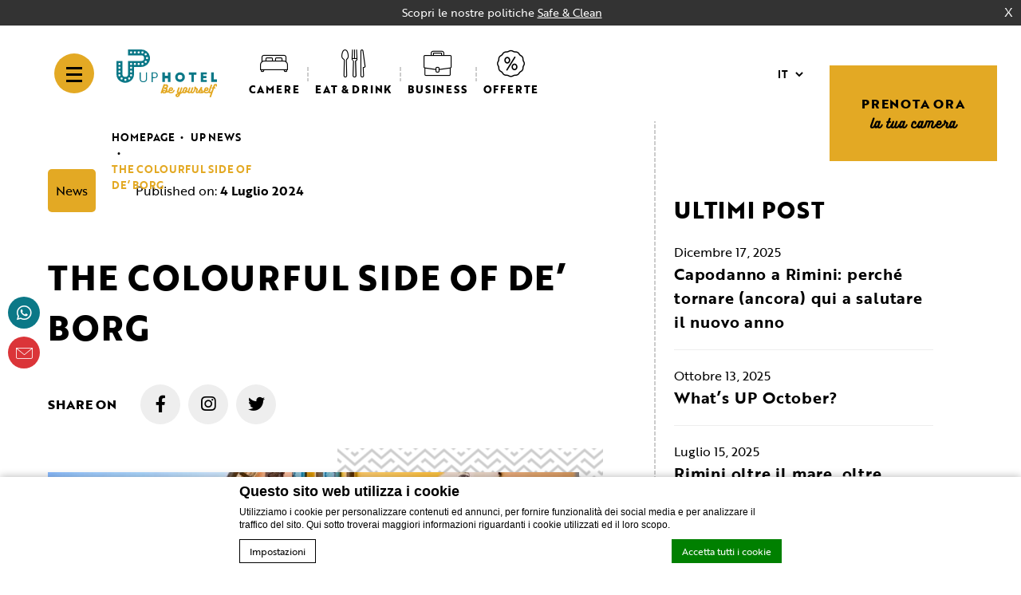

--- FILE ---
content_type: text/html; charset=UTF-8
request_url: https://www.uphotel.it/the-colourful-side-of-de-borg/
body_size: 21885
content:

<!DOCTYPE html>
<!--[if lt IE 6 ]>
    <html class="ie ie6" lang="it-IT"> <![endif]-->
<!--[if IE 7 ]>
    <html class="ie ie7" lang="it-IT"> <![endif]-->
<!--[if IE 8 ]>
    <html class="ie ie8" lang="it-IT"> <![endif]-->
<!--[if IE 9 ]>
    <html class="ie ie9" lang="it-IT"> <![endif]-->
<!--[if (gte IE 9)|!(IE)]><!-->
<html class="" lang="it-IT">
<!--<![endif]-->
<head>
    <meta charset="UTF-8">
        
    <meta name="viewport" content="width=device-width, initial-scale=1">
    <meta http-equiv="X-UA-Compatible" content="IE=edge">
    <meta name="msapplication-tap-highlight" content="no">
    <meta http-equiv='Content-Type' content='text/html; charset=utf-8'>
    <meta property="og:image" content="http://image.jpg"/>
    <script type="text/javascript">
        var theme_url = "https://www.uphotel.it/wp-content/themes/up-hotel-rimini";
        var template_url = "/nas/content/live/emeawebfb/wp-content/themes/up-hotel-rimini";
        var current_lang = "it";
        var uphotel_ajax_url = "https://www.uphotel.it/wp-admin/admin-ajax.php";
    </script>
    <link rel="icon" type="image/png" href="https://www.uphotel.it/wp-content/themes/up-hotel-rimini/img/favicon.png">
    <link rel="shortcut icon" type="image/png" href="https://www.uphotel.it/wp-content/themes/up-hotel-rimini/img/favicon.png">

    <link rel="preconnect" href="//cdnjs.cloudflare.com">
    <link rel="preconnect" href="//cdn.jsdelivr.net">
    
<meta name="description" content="meta_description"/>
<script type="text/javascript">
/* GA TRACKER */

/* Fb nb delay */

			var FB_nb_day_delay = 0;
</script>




		<style>html { margin-top: 0px !important; } * html body { margin-top: 0px !important; }</style>
		<!--[if lt IE 9]>
			<script src="//html5shim.googlecode.com/svn/trunk/html5.js"></script>
		<![endif]-->
<script no-loader>/* Added by mu-plugin gmaps_keys_api_client.php */var fb__website_gmap_api_key = "AIzaSyAWB2iweZh_8ZvhUi6PxMXe3-he8Da3aTc";</script>        <!-- DEdge Macaron plugin output ( macaron-utils.min.js ) -->
        <script no-loader type='text/javascript'>
            var dedge_macaron_enabled = true;
			!function(o){function _(n,e){return e.every(function(e){return-1!==n.indexOf(e)})}o.dedge_macaron_is_enabled=function(){return void 0!==o.dedge_macaron_enabled&&o.dedge_macaron_enabled},o.dedge_macaron_get_consent_categories=function(){if(!o.dedge_macaron_is_enabled())return["needed","prefs","stats","ads","unknown"];var e=function(e){e=("; "+document.cookie).split(`; ${e}=`);return 2===e.length?decodeURIComponent(e.pop().split(";").shift()):null}("_deCookiesConsent"),n=[];return n=!1!==e?JSON.parse(e):n},o.dedge_macaron_on_consent=function(e,n,d){d=d||function(){};function o(o,t,e,a){return function(e){var n;r||(o=Array.isArray(o)?o:[o],(n=dedge_macaron_get_consent_categories())&&n.length&&(_(n,o)||_(o,["any"]))?(r=!0,t(n,a,e)):d(n,a,e))}}var t,r=!1;document.addEventListener("_deCookiesConsentGivenVanilla",o(e,n,0,"consentgiven")),t=o(e,n,0,"docready"),/complete|loaded|interactive/.test(document.readyState)?t({detail:"DOMContentAlreadyLoaded"}):document.addEventListener("DOMContentLoaded",function(e){t(e)})},o.dedge_macaron_load_consent_dependent_sections=function(i){var s,e,n;"GIVEN"!==(i=i||"GIVEN")&&"DENIED"!==i||(s="[MacaronCDS("+i+")] ",e=function(){var r="data-macaron-consent-cat";"DENIED"===i&&(r="data-macaron-consent-denied-cat");var c=dedge_macaron_get_consent_categories(),e=jQuery('script[type="application/json"][data-macaron-aware="true"]['+r+"]");0<e.length&&e.each(function(e,n){var o=jQuery(this),t=o.attr(r),a=o.attr("id")||"unknown-"+i+"-"+e,e=(e=t.split(",")).map(function(e){return e.replace(/[^a-z]+/g,"")});if("GIVEN"===i?_(c,e):!_(c,e)){window.console&&console.log(s+"LOAD #"+a+" for "+t);try{var d=JSON.parse(o.text());o.after(d),o.remove()}catch(e){window.console&&console.log(s+"ERROR",e,o,t)}}else window.console&&console.log(s+"SKIP #"+a+". Required="+t+"; Current="+c.join(","))})},"undefined"==typeof jQuery?n=setInterval(function(){"undefined"!=typeof jQuery&&(clearInterval(n),e())},150):e())},o.dedge_macaron_on_consent("any",function(){o.dedge_macaron_load_consent_dependent_sections("GIVEN")}),o.dedge_macaron_on_consent("any",function(){o.dedge_macaron_load_consent_dependent_sections("DENIED")})}(window);        </script>
        <!-- D-EdgeFBTrackingSupportsGA4 -->            <script no-loader>
                fb_tracking_var = {
                    usetracking: '1',
                };
                                fb_tracking_var.urls = ['secure-hotel-booking.com'];
                                fb_tracking_var.usegtm = '1';

                fb_tracking_var.tracker = {id_hotel: 'UA-153234196-64', id_fastbooking_all: 'UA-4717938-7', id_client: 'UA-77363983-1', "fb-ga4-dedge-id": "G-MQTR07EDME", "fb-ga4-hotel-id": "G-WXWGQ5ZZ44", enable_conversion_linker: 'true'};dataLayer = [{id_hotel: 'UA-153234196-64', id_fastbooking_all: 'UA-4717938-7', id_client: 'UA-77363983-1', "fb-ga4-dedge-id": "G-MQTR07EDME", "fb-ga4-hotel-id": "G-WXWGQ5ZZ44", enable_conversion_linker: 'true'}];                fb_tracking_var.gtmfb = 'GTM-NHJGD93';
                dataLayer=dataLayer||[];
dataLayer.push({"digitalmediahotelId":{"hotelid":["TAIT44031261"],"groupeid":["CA005284"],"hotelsaleforcedid":["D00070654"]},"facebooktracking":{"enabled":false},"googleadsconversionlinker":{"enabled":true},"sojerntracking":{"enabled":false},"adrolltracking":{"enabled":true,"adrollid":"FTRXQYQ4UNA3XOVL645VLE","adrollpixelid":"LXVMGFI4TZBSFIPUYPSKV3"},"dv360tracking":{"enabled":false},"digitalmediafingerprint":{"enabled":true,"url":"https://tracker.d-edgeconnect.media/generic/FPOnHotelWebsite.js"},"digitalmediachromeattributionapi":{"enabled":true,"url":"https://chromeapisandbox.d-edgeconnect.media/generic/ChromeOnHotelWebsite.js"},"hotelzone":"IT","domaineurl":"uphotel.it"});
(function(w,d,s,l,i){w[l]=w[l]||[];w[l].push({'gtm.start': new Date().getTime(),event:'gtm.js'});var f=d.getElementsByTagName(s)[0], j=d.createElement(s),dl=l!='dataLayer'?'&l='+l:'';j.async=true;j.src='https://www.googletagmanager.com/gtm.js?id='+i+dl;f.parentNode.insertBefore(j,f);})(window,document,'script','dataLayer','GTM-NHJGD93');
						                fb_tracking_var.events = [];
            </script>
                            <script no-loader async src="https://staticaws.fbwebprogram.com/dedge_tracking_decorator/decorator.js"></script>
                <script no-loader async src="https://dedge-cookies.web.app/macaron-format-utils.min.js"></script>
                <script no-loader>
                    var _DEdgeTrackingDecorator = _DEdgeTrackingDecorator || {};
                    _DEdgeTrackingDecorator.config = {"requireConsent":false,"propagateConsent":false,"cmpType":"macaron","autoDecorate":true,"formsToDecorate":["#idForm","form[name=\"idForm\"]","#js__fbqs__form","#dynamic_calendar_form"],"overrideWindowOpen":true,"handleGoogleAnalytics":true,"debug":false,"dontLogSuccessMessages":false};

                    // Macaron
                    function TrackingDecoratorSetMacaronConsentOnEvent (event) {
                        if (typeof event.detail.consent !== 'undefined' && Array.isArray(event.detail.consent) && event.detail.consent.indexOf('ads') !== -1) {
                            var tmp = setInterval(function () {
                                if (typeof _DEdgeTrackingDecorator.setStorageConsent === 'function') {
                                    _DEdgeTrackingDecorator.setStorageConsent(true);
                                    clearInterval(tmp);
                                }
                            }, 100);
                        }
                    }
                    document.addEventListener('macaronConsentVanilla', TrackingDecoratorSetMacaronConsentOnEvent);
                    document.addEventListener('_deCookiesConsentGivenVanilla', TrackingDecoratorSetMacaronConsentOnEvent);
                    
                    // Required for availpro.js
                    if (typeof window.DEdgeBookingFormDecorators === 'undefined') {
                        window.DEdgeBookingFormDecorators = [];
                    }

                    document.addEventListener('dedge_tracking_params_available', function () {
                        try {
                            if (typeof _DEdgeTrackingDecorator!== 'undefined' &&
                                typeof _DEdgeTrackingDecorator.decorateObject !== 'undefined') {
                                window.DEdgeBookingFormDecorators.push(_DEdgeTrackingDecorator.decorateObject);
                            }
                        } catch (e) {
                            // do nothing
                        }
                    });
                    //Last chance: decorate links on click
                    function fbTrackingMaybeDecorateOnClick(evt) {
                        try {
                            var theLink = evt.target;
                            if (
                                theLink.tagName.toUpperCase() !== 'A'
                                && Element.prototype.closest
                                && theLink.closest('a') !== null
                            ) {
                                theLink = theLink.closest('a');
                            }
                            if (
                                typeof theLink.href !== 'undefined'
                                && typeof _DEdgeTrackingDecorator!== 'undefined'
                                && typeof _DEdgeTrackingDecorator.decorator !== 'undefined'
                                && typeof _DEdgeTrackingDecorator.decorator.shouldDecorateURL !== 'undefined'
                                && typeof _DEdgeTrackingDecorator.decorateUrl !== 'undefined'
                                && _DEdgeTrackingDecorator.decorator.shouldDecorateURL(theLink.href)
                            ) {
                                theLink.href = _DEdgeTrackingDecorator.decorateUrl(theLink.href);
                            }
                        } catch (err) {}
                    }
                    document.addEventListener('click', fbTrackingMaybeDecorateOnClick);
                </script>
                                <!-- D-EDGE Global GTM -->
                <script>
                    var dataLayer = window.dataLayer || [];
                    dataLayer.push({"event":"deglobal_pageview","deglobal_theme":"up-hotel-rimini","deglobal_type":"premium","deglobal_language":"it","deglobal_page_type":"post","deglobal_be_type":"not_detected","deglobal_be_hotel_id":"not_detected","deglobal_be_group_id":"not_detected","deglobal_be_is_group":"not_detected","deglobal_be_is_fusion":"not_detected","deglobal_cmp_type":"macaron"});
                    (function(w,d,s,l,i){w[l]=w[l]||[];w[l].push({'gtm.start':
                            new Date().getTime(),event:'gtm.js'});var f=d.getElementsByTagName(s)[0],
                        j=d.createElement(s),dl=l!='dataLayer'?'&l='+l:'';j.async=true;j.src=
                        'https://www.googletagmanager.com/gtm.js?id='+i+dl;f.parentNode.insertBefore(j,f);
                    })(window,document,'script','dataLayer','GTM-K3MPX9B4');
                </script>
                <script type="application/json" id="de_global_tracking_datalayer">{"event":"deglobal_pageview","deglobal_theme":"up-hotel-rimini","deglobal_type":"premium","deglobal_language":"it","deglobal_page_type":"post","deglobal_be_type":"not_detected","deglobal_be_hotel_id":"not_detected","deglobal_be_group_id":"not_detected","deglobal_be_is_group":"not_detected","deglobal_be_is_fusion":"not_detected","deglobal_cmp_type":"macaron"}</script>
                <!-- End D-EDGE Global GTM -->
                <meta name='robots' content='index, follow, max-image-preview:large, max-snippet:-1, max-video-preview:-1' />
	<style>img:is([sizes="auto" i], [sizes^="auto," i]) { contain-intrinsic-size: 3000px 1500px }</style>
	<link rel="alternate" hreflang="it" href="https://www.uphotel.it/the-colourful-side-of-de-borg/" />
<link rel="alternate" hreflang="x-default" href="https://www.uphotel.it/the-colourful-side-of-de-borg/" />

	<!-- This site is optimized with the Yoast SEO plugin v26.7 - https://yoast.com/wordpress/plugins/seo/ -->
	<title>Cosa Fare a Rimini: Visitare Borgo San Giuliano - Up Hotel Rimini</title>
	<meta name="description" content="Esplora Borgo San Giuliano, il gioiello nascosto di Rimini. Un’avventura tra murales, storie di pescatori e la magia di Fellini." />
	<link rel="canonical" href="https://www.uphotel.it/the-colourful-side-of-de-borg/" />
	<meta property="og:locale" content="it_IT" />
	<meta property="og:type" content="article" />
	<meta property="og:title" content="Cosa Fare a Rimini: Visitare Borgo San Giuliano - Up Hotel Rimini" />
	<meta property="og:description" content="Esplora Borgo San Giuliano, il gioiello nascosto di Rimini. Un’avventura tra murales, storie di pescatori e la magia di Fellini." />
	<meta property="og:url" content="https://www.uphotel.it/the-colourful-side-of-de-borg/" />
	<meta property="og:site_name" content="Up Hotel Rimini" />
	<meta property="article:published_time" content="2024-07-04T08:24:41+00:00" />
	<meta property="og:image" content="https://www.uphotel.it/wp-content/uploads/sites/417/2024/07/COPERTINE-BLOG-3.jpg" />
	<meta property="og:image:width" content="1800" />
	<meta property="og:image:height" content="1200" />
	<meta property="og:image:type" content="image/jpeg" />
	<meta name="author" content="cristianrb" />
	<meta name="twitter:card" content="summary_large_image" />
	<meta name="twitter:label1" content="Scritto da" />
	<meta name="twitter:data1" content="cristianrb" />
	<meta name="twitter:label2" content="Tempo di lettura stimato" />
	<meta name="twitter:data2" content="3 minuti" />
	<script type="application/ld+json" class="yoast-schema-graph">{"@context":"https://schema.org","@graph":[{"@type":"Article","@id":"https://www.uphotel.it/the-colourful-side-of-de-borg/#article","isPartOf":{"@id":"https://www.uphotel.it/the-colourful-side-of-de-borg/"},"author":{"name":"cristianrb","@id":"https://www.uphotel.it/#/schema/person/2fda80ee4b1ce3aef888b4cd1e717446"},"headline":"The colourful side of de’ Borg","datePublished":"2024-07-04T08:24:41+00:00","mainEntityOfPage":{"@id":"https://www.uphotel.it/the-colourful-side-of-de-borg/"},"wordCount":549,"commentCount":0,"image":{"@id":"https://www.uphotel.it/the-colourful-side-of-de-borg/#primaryimage"},"thumbnailUrl":"https://www.uphotel.it/wp-content/uploads/sites/417/2024/07/COPERTINE-BLOG-3.jpg","articleSection":["News"],"inLanguage":"it-IT","potentialAction":[{"@type":"CommentAction","name":"Comment","target":["https://www.uphotel.it/the-colourful-side-of-de-borg/#respond"]}]},{"@type":"WebPage","@id":"https://www.uphotel.it/the-colourful-side-of-de-borg/","url":"https://www.uphotel.it/the-colourful-side-of-de-borg/","name":"Cosa Fare a Rimini: Visitare Borgo San Giuliano - Up Hotel Rimini","isPartOf":{"@id":"https://www.uphotel.it/#website"},"primaryImageOfPage":{"@id":"https://www.uphotel.it/the-colourful-side-of-de-borg/#primaryimage"},"image":{"@id":"https://www.uphotel.it/the-colourful-side-of-de-borg/#primaryimage"},"thumbnailUrl":"https://www.uphotel.it/wp-content/uploads/sites/417/2024/07/COPERTINE-BLOG-3.jpg","datePublished":"2024-07-04T08:24:41+00:00","author":{"@id":"https://www.uphotel.it/#/schema/person/2fda80ee4b1ce3aef888b4cd1e717446"},"description":"Esplora Borgo San Giuliano, il gioiello nascosto di Rimini. Un’avventura tra murales, storie di pescatori e la magia di Fellini.","breadcrumb":{"@id":"https://www.uphotel.it/the-colourful-side-of-de-borg/#breadcrumb"},"inLanguage":"it-IT","potentialAction":[{"@type":"ReadAction","target":["https://www.uphotel.it/the-colourful-side-of-de-borg/"]}]},{"@type":"ImageObject","inLanguage":"it-IT","@id":"https://www.uphotel.it/the-colourful-side-of-de-borg/#primaryimage","url":"https://www.uphotel.it/wp-content/uploads/sites/417/2024/07/COPERTINE-BLOG-3.jpg","contentUrl":"https://www.uphotel.it/wp-content/uploads/sites/417/2024/07/COPERTINE-BLOG-3.jpg","width":1800,"height":1200},{"@type":"BreadcrumbList","@id":"https://www.uphotel.it/the-colourful-side-of-de-borg/#breadcrumb","itemListElement":[{"@type":"ListItem","position":1,"name":"Home","item":"https://www.uphotel.it/"},{"@type":"ListItem","position":2,"name":"UP News","item":"https://www.uphotel.it/up-news/"},{"@type":"ListItem","position":3,"name":"The colourful side of de’ Borg"}]},{"@type":"WebSite","@id":"https://www.uphotel.it/#website","url":"https://www.uphotel.it/","name":"Up Hotel Rimini","description":"Just another ms.decms.eu site","potentialAction":[{"@type":"SearchAction","target":{"@type":"EntryPoint","urlTemplate":"https://www.uphotel.it/?s={search_term_string}"},"query-input":{"@type":"PropertyValueSpecification","valueRequired":true,"valueName":"search_term_string"}}],"inLanguage":"it-IT"},{"@type":"Person","@id":"https://www.uphotel.it/#/schema/person/2fda80ee4b1ce3aef888b4cd1e717446","name":"cristianrb","image":{"@type":"ImageObject","inLanguage":"it-IT","@id":"https://www.uphotel.it/#/schema/person/image/","url":"https://secure.gravatar.com/avatar/e9326fdf24068cdaa58ca814bf7303316e09c1597ecc012fe0417843ce81ff2f?s=96&d=mm&r=g","contentUrl":"https://secure.gravatar.com/avatar/e9326fdf24068cdaa58ca814bf7303316e09c1597ecc012fe0417843ce81ff2f?s=96&d=mm&r=g","caption":"cristianrb"},"url":"https://www.uphotel.it/author/cristianrb/"}]}</script>
	<!-- / Yoast SEO plugin. -->


<link rel='dns-prefetch' href='//cdn.jsdelivr.net' />
<link rel='dns-prefetch' href='//cdnjs.cloudflare.com' />
<link rel='dns-prefetch' href='//websdk.d-edge.com' />
<link rel='dns-prefetch' href='//staticaws.fbwebprogram.com' />
<link rel='stylesheet' id='dedge-language-manager-css-css' href='https://www.uphotel.it/wp-content/plugins/de-language-manager/assets/language_manager.css?ver=1.0.0' type='text/css' media='all' />
<link rel='stylesheet' id='dedge-ribbon-css-css' href='https://www.uphotel.it/wp-content/plugins/dedge-ribbon/assets/ribbon.css?ver=1.0.0' type='text/css' media='all' />
<link rel='stylesheet' id='sbi_styles-css' href='https://www.uphotel.it/wp-content/plugins/instagram-feed-pro/css/sbi-styles.min.css?ver=6.5.1' type='text/css' media='all' />
<style id='wp-emoji-styles-inline-css' type='text/css'>

	img.wp-smiley, img.emoji {
		display: inline !important;
		border: none !important;
		box-shadow: none !important;
		height: 1em !important;
		width: 1em !important;
		margin: 0 0.07em !important;
		vertical-align: -0.1em !important;
		background: none !important;
		padding: 0 !important;
	}
</style>
<style id='classic-theme-styles-inline-css' type='text/css'>
/*! This file is auto-generated */
.wp-block-button__link{color:#fff;background-color:#32373c;border-radius:9999px;box-shadow:none;text-decoration:none;padding:calc(.667em + 2px) calc(1.333em + 2px);font-size:1.125em}.wp-block-file__button{background:#32373c;color:#fff;text-decoration:none}
</style>
<style id='global-styles-inline-css' type='text/css'>
:root{--wp--preset--aspect-ratio--square: 1;--wp--preset--aspect-ratio--4-3: 4/3;--wp--preset--aspect-ratio--3-4: 3/4;--wp--preset--aspect-ratio--3-2: 3/2;--wp--preset--aspect-ratio--2-3: 2/3;--wp--preset--aspect-ratio--16-9: 16/9;--wp--preset--aspect-ratio--9-16: 9/16;--wp--preset--color--black: #000000;--wp--preset--color--cyan-bluish-gray: #abb8c3;--wp--preset--color--white: #ffffff;--wp--preset--color--pale-pink: #f78da7;--wp--preset--color--vivid-red: #cf2e2e;--wp--preset--color--luminous-vivid-orange: #ff6900;--wp--preset--color--luminous-vivid-amber: #fcb900;--wp--preset--color--light-green-cyan: #7bdcb5;--wp--preset--color--vivid-green-cyan: #00d084;--wp--preset--color--pale-cyan-blue: #8ed1fc;--wp--preset--color--vivid-cyan-blue: #0693e3;--wp--preset--color--vivid-purple: #9b51e0;--wp--preset--gradient--vivid-cyan-blue-to-vivid-purple: linear-gradient(135deg,rgba(6,147,227,1) 0%,rgb(155,81,224) 100%);--wp--preset--gradient--light-green-cyan-to-vivid-green-cyan: linear-gradient(135deg,rgb(122,220,180) 0%,rgb(0,208,130) 100%);--wp--preset--gradient--luminous-vivid-amber-to-luminous-vivid-orange: linear-gradient(135deg,rgba(252,185,0,1) 0%,rgba(255,105,0,1) 100%);--wp--preset--gradient--luminous-vivid-orange-to-vivid-red: linear-gradient(135deg,rgba(255,105,0,1) 0%,rgb(207,46,46) 100%);--wp--preset--gradient--very-light-gray-to-cyan-bluish-gray: linear-gradient(135deg,rgb(238,238,238) 0%,rgb(169,184,195) 100%);--wp--preset--gradient--cool-to-warm-spectrum: linear-gradient(135deg,rgb(74,234,220) 0%,rgb(151,120,209) 20%,rgb(207,42,186) 40%,rgb(238,44,130) 60%,rgb(251,105,98) 80%,rgb(254,248,76) 100%);--wp--preset--gradient--blush-light-purple: linear-gradient(135deg,rgb(255,206,236) 0%,rgb(152,150,240) 100%);--wp--preset--gradient--blush-bordeaux: linear-gradient(135deg,rgb(254,205,165) 0%,rgb(254,45,45) 50%,rgb(107,0,62) 100%);--wp--preset--gradient--luminous-dusk: linear-gradient(135deg,rgb(255,203,112) 0%,rgb(199,81,192) 50%,rgb(65,88,208) 100%);--wp--preset--gradient--pale-ocean: linear-gradient(135deg,rgb(255,245,203) 0%,rgb(182,227,212) 50%,rgb(51,167,181) 100%);--wp--preset--gradient--electric-grass: linear-gradient(135deg,rgb(202,248,128) 0%,rgb(113,206,126) 100%);--wp--preset--gradient--midnight: linear-gradient(135deg,rgb(2,3,129) 0%,rgb(40,116,252) 100%);--wp--preset--font-size--small: 13px;--wp--preset--font-size--medium: 20px;--wp--preset--font-size--large: 36px;--wp--preset--font-size--x-large: 42px;--wp--preset--spacing--20: 0.44rem;--wp--preset--spacing--30: 0.67rem;--wp--preset--spacing--40: 1rem;--wp--preset--spacing--50: 1.5rem;--wp--preset--spacing--60: 2.25rem;--wp--preset--spacing--70: 3.38rem;--wp--preset--spacing--80: 5.06rem;--wp--preset--shadow--natural: 6px 6px 9px rgba(0, 0, 0, 0.2);--wp--preset--shadow--deep: 12px 12px 50px rgba(0, 0, 0, 0.4);--wp--preset--shadow--sharp: 6px 6px 0px rgba(0, 0, 0, 0.2);--wp--preset--shadow--outlined: 6px 6px 0px -3px rgba(255, 255, 255, 1), 6px 6px rgba(0, 0, 0, 1);--wp--preset--shadow--crisp: 6px 6px 0px rgba(0, 0, 0, 1);}:where(.is-layout-flex){gap: 0.5em;}:where(.is-layout-grid){gap: 0.5em;}body .is-layout-flex{display: flex;}.is-layout-flex{flex-wrap: wrap;align-items: center;}.is-layout-flex > :is(*, div){margin: 0;}body .is-layout-grid{display: grid;}.is-layout-grid > :is(*, div){margin: 0;}:where(.wp-block-columns.is-layout-flex){gap: 2em;}:where(.wp-block-columns.is-layout-grid){gap: 2em;}:where(.wp-block-post-template.is-layout-flex){gap: 1.25em;}:where(.wp-block-post-template.is-layout-grid){gap: 1.25em;}.has-black-color{color: var(--wp--preset--color--black) !important;}.has-cyan-bluish-gray-color{color: var(--wp--preset--color--cyan-bluish-gray) !important;}.has-white-color{color: var(--wp--preset--color--white) !important;}.has-pale-pink-color{color: var(--wp--preset--color--pale-pink) !important;}.has-vivid-red-color{color: var(--wp--preset--color--vivid-red) !important;}.has-luminous-vivid-orange-color{color: var(--wp--preset--color--luminous-vivid-orange) !important;}.has-luminous-vivid-amber-color{color: var(--wp--preset--color--luminous-vivid-amber) !important;}.has-light-green-cyan-color{color: var(--wp--preset--color--light-green-cyan) !important;}.has-vivid-green-cyan-color{color: var(--wp--preset--color--vivid-green-cyan) !important;}.has-pale-cyan-blue-color{color: var(--wp--preset--color--pale-cyan-blue) !important;}.has-vivid-cyan-blue-color{color: var(--wp--preset--color--vivid-cyan-blue) !important;}.has-vivid-purple-color{color: var(--wp--preset--color--vivid-purple) !important;}.has-black-background-color{background-color: var(--wp--preset--color--black) !important;}.has-cyan-bluish-gray-background-color{background-color: var(--wp--preset--color--cyan-bluish-gray) !important;}.has-white-background-color{background-color: var(--wp--preset--color--white) !important;}.has-pale-pink-background-color{background-color: var(--wp--preset--color--pale-pink) !important;}.has-vivid-red-background-color{background-color: var(--wp--preset--color--vivid-red) !important;}.has-luminous-vivid-orange-background-color{background-color: var(--wp--preset--color--luminous-vivid-orange) !important;}.has-luminous-vivid-amber-background-color{background-color: var(--wp--preset--color--luminous-vivid-amber) !important;}.has-light-green-cyan-background-color{background-color: var(--wp--preset--color--light-green-cyan) !important;}.has-vivid-green-cyan-background-color{background-color: var(--wp--preset--color--vivid-green-cyan) !important;}.has-pale-cyan-blue-background-color{background-color: var(--wp--preset--color--pale-cyan-blue) !important;}.has-vivid-cyan-blue-background-color{background-color: var(--wp--preset--color--vivid-cyan-blue) !important;}.has-vivid-purple-background-color{background-color: var(--wp--preset--color--vivid-purple) !important;}.has-black-border-color{border-color: var(--wp--preset--color--black) !important;}.has-cyan-bluish-gray-border-color{border-color: var(--wp--preset--color--cyan-bluish-gray) !important;}.has-white-border-color{border-color: var(--wp--preset--color--white) !important;}.has-pale-pink-border-color{border-color: var(--wp--preset--color--pale-pink) !important;}.has-vivid-red-border-color{border-color: var(--wp--preset--color--vivid-red) !important;}.has-luminous-vivid-orange-border-color{border-color: var(--wp--preset--color--luminous-vivid-orange) !important;}.has-luminous-vivid-amber-border-color{border-color: var(--wp--preset--color--luminous-vivid-amber) !important;}.has-light-green-cyan-border-color{border-color: var(--wp--preset--color--light-green-cyan) !important;}.has-vivid-green-cyan-border-color{border-color: var(--wp--preset--color--vivid-green-cyan) !important;}.has-pale-cyan-blue-border-color{border-color: var(--wp--preset--color--pale-cyan-blue) !important;}.has-vivid-cyan-blue-border-color{border-color: var(--wp--preset--color--vivid-cyan-blue) !important;}.has-vivid-purple-border-color{border-color: var(--wp--preset--color--vivid-purple) !important;}.has-vivid-cyan-blue-to-vivid-purple-gradient-background{background: var(--wp--preset--gradient--vivid-cyan-blue-to-vivid-purple) !important;}.has-light-green-cyan-to-vivid-green-cyan-gradient-background{background: var(--wp--preset--gradient--light-green-cyan-to-vivid-green-cyan) !important;}.has-luminous-vivid-amber-to-luminous-vivid-orange-gradient-background{background: var(--wp--preset--gradient--luminous-vivid-amber-to-luminous-vivid-orange) !important;}.has-luminous-vivid-orange-to-vivid-red-gradient-background{background: var(--wp--preset--gradient--luminous-vivid-orange-to-vivid-red) !important;}.has-very-light-gray-to-cyan-bluish-gray-gradient-background{background: var(--wp--preset--gradient--very-light-gray-to-cyan-bluish-gray) !important;}.has-cool-to-warm-spectrum-gradient-background{background: var(--wp--preset--gradient--cool-to-warm-spectrum) !important;}.has-blush-light-purple-gradient-background{background: var(--wp--preset--gradient--blush-light-purple) !important;}.has-blush-bordeaux-gradient-background{background: var(--wp--preset--gradient--blush-bordeaux) !important;}.has-luminous-dusk-gradient-background{background: var(--wp--preset--gradient--luminous-dusk) !important;}.has-pale-ocean-gradient-background{background: var(--wp--preset--gradient--pale-ocean) !important;}.has-electric-grass-gradient-background{background: var(--wp--preset--gradient--electric-grass) !important;}.has-midnight-gradient-background{background: var(--wp--preset--gradient--midnight) !important;}.has-small-font-size{font-size: var(--wp--preset--font-size--small) !important;}.has-medium-font-size{font-size: var(--wp--preset--font-size--medium) !important;}.has-large-font-size{font-size: var(--wp--preset--font-size--large) !important;}.has-x-large-font-size{font-size: var(--wp--preset--font-size--x-large) !important;}
:where(.wp-block-post-template.is-layout-flex){gap: 1.25em;}:where(.wp-block-post-template.is-layout-grid){gap: 1.25em;}
:where(.wp-block-columns.is-layout-flex){gap: 2em;}:where(.wp-block-columns.is-layout-grid){gap: 2em;}
:root :where(.wp-block-pullquote){font-size: 1.5em;line-height: 1.6;}
</style>
<link rel='stylesheet' id='wpml-blocks-css' href='https://www.uphotel.it/wp-content/plugins/sitepress-multilingual-cms/dist/css/blocks/styles.css?ver=4.6.3' type='text/css' media='all' />
<link rel='stylesheet' id='grw-public-main-css-css' href='https://www.uphotel.it/wp-content/plugins/widget-google-reviews/assets/css/public-main.css?ver=3.6.1' type='text/css' media='all' />
<link rel='stylesheet' id='libraries-css' href='https://www.uphotel.it/wp-content/themes/up-hotel-rimini/css/libraries.css?ver=1.0' type='text/css' media='all' />
<link rel='stylesheet' id='fontawesome-css' href='//cdnjs.cloudflare.com/ajax/libs/font-awesome/5.15.4/css/all.min.css?ver=1.0' type='text/css' media='all' />
<link rel='stylesheet' id='webfonts-css' href='//staticaws.fbwebprogram.com/FBServicesWebfonts/css/services_webfont.css?ver=1.0' type='text/css' media='all' />
<link rel='stylesheet' id='fancybox-css' href='//cdnjs.cloudflare.com/ajax/libs/fancybox/3.5.7/jquery.fancybox.min.css?ver=3.5.7' type='text/css' media='all' />
<link rel='stylesheet' id='dyncal_widget_css-css' href='https://websdk.d-edge.com/widgets/app.css?ver=1.0.0' type='text/css' media='all' />
<link rel='stylesheet' id='main-css' href='https://www.uphotel.it/wp-content/themes/up-hotel-rimini/css/main.css?ver=1.4.2' type='text/css' media='all' />
<script type="text/javascript" defer="defer" src="https://www.uphotel.it/wp-content/plugins/widget-google-reviews/assets/js/public-main.js?ver=3.6.1" id="grw-public-main-js-js"></script>
<link rel="https://api.w.org/" href="https://www.uphotel.it/wp-json/" /><link rel="alternate" title="JSON" type="application/json" href="https://www.uphotel.it/wp-json/wp/v2/posts/1237" /><link rel='shortlink' href='https://www.uphotel.it/?p=1237' />
<link rel="alternate" title="oEmbed (JSON)" type="application/json+oembed" href="https://www.uphotel.it/wp-json/oembed/1.0/embed?url=https%3A%2F%2Fwww.uphotel.it%2Fthe-colourful-side-of-de-borg%2F" />
<link rel="alternate" title="oEmbed (XML)" type="text/xml+oembed" href="https://www.uphotel.it/wp-json/oembed/1.0/embed?url=https%3A%2F%2Fwww.uphotel.it%2Fthe-colourful-side-of-de-borg%2F&#038;format=xml" />
<meta name="generator" content="WPML ver:4.6.3 stt:1,4,3,27;" />
    <!-- <link rel="stylesheet" href="style.css"> -->

    <!-- Meta Pixel Code -->
    <script>
        !function(f,b,e,v,n,t,s)
        {if(f.fbq)return;n=f.fbq=function(){n.callMethod?
            n.callMethod.apply(n,arguments):n.queue.push(arguments)};
            if(!f._fbq)f._fbq=n;n.push=n;n.loaded=!0;n.version='2.0';
            n.queue=[];t=b.createElement(e);t.async=!0;
            t.src=v;s=b.getElementsByTagName(e)[0];
            s.parentNode.insertBefore(t,s)}(window, document,'script',
            'https://connect.facebook.net/en_US/fbevents.js');
        fbq('init', '1231536063875025');
        fbq('track', 'PageView');
    </script>
    <noscript><img height="1" width="1" style="display:none" src="https://www.facebook.com/tr?id=1231536063875025&ev=PageView&noscript=1"/></noscript>
    <!-- End Meta Pixel Code -->

</head>

<body class="wp-singular post-template-default single single-post postid-1237 single-format-standard wp-theme-up-hotel-rimini reviews_sticky" >

<!-- HEADER  -->
<header>
    <div class="header__left">

        <div class="safe-wrap">
            <div id="magnetic-wrap">
                <div id="magnetic-area" class="magnetic-size"></div>
                <div id="sidebar__icon" class="round magnetic-content">
                    <span class="sidebar__icon_lines"></span>
                </div>
            </div>
        </div>

        <a href="https://www.uphotel.it" id="header__left_logo">
            <img src="https://www.uphotel.it/wp-content/themes/up-hotel-rimini/img/logo.svg" alt="hotel logo">
        </a>

        <nav class="menu_wrap">
                <ul id="menu-primary-menu-it" class="menu"><li id="menu-item-34" class="menu-item menu-item-type-post_type menu-item-object-page menu-item-has-children menu-item-34"><a href="https://www.uphotel.it/camere/"><span class="icon fb_room_bed"></span><span class="box_title">Camere</span></a>
<ul class="sub-menu">
	<li id="menu-item-44" class="menu-item menu-item-type-post_type menu-item-object-rooms menu-item-44"><a href="https://www.uphotel.it/camere/camera/camera-basic/"><span class="box_title">Camera Basic</span></a></li>
	<li id="menu-item-45" class="menu-item menu-item-type-post_type menu-item-object-rooms menu-item-45"><a href="https://www.uphotel.it/camere/camera/camera-standard/"><span class="box_title">Camera Standard</span></a></li>
	<li id="menu-item-46" class="menu-item menu-item-type-post_type menu-item-object-rooms menu-item-46"><a href="https://www.uphotel.it/camere/camera/superior/"><span class="box_title">Superior</span></a></li>
	<li id="menu-item-47" class="menu-item menu-item-type-post_type menu-item-object-rooms menu-item-47"><a href="https://www.uphotel.it/camere/camera/junior-suite/"><span class="box_title">Junior Suite</span></a></li>
	<li id="menu-item-48" class="menu-item menu-item-type-post_type menu-item-object-rooms menu-item-48"><a href="https://www.uphotel.it/camere/camera/up-room/"><span class="box_title">UP Room</span></a></li>
</ul>
</li>
<li id="menu-item-35" class="menu-item menu-item-type-post_type menu-item-object-page menu-item-35"><a href="https://www.uphotel.it/eatdrink/"><span class="icon fb_restaurant_cutlery"></span><span class="box_title">Eat &amp; Drink</span></a></li>
<li id="menu-item-36" class="menu-item menu-item-type-post_type menu-item-object-page menu-item-has-children menu-item-36"><a href="https://www.uphotel.it/business/"><span class="icon fb_service_handbag"></span><span class="box_title">Business</span></a>
<ul class="sub-menu">
	<li id="menu-item-38" class="menu-item menu-item-type-post_type menu-item-object-page menu-item-38"><a href="https://www.uphotel.it/business/meeting-e-riunioni/"><span class="box_title">Meeting e riunioni</span></a></li>
	<li id="menu-item-37" class="menu-item menu-item-type-post_type menu-item-object-page menu-item-37"><a href="https://www.uphotel.it/business/eventi-aziendali-e-party/"><span class="box_title">Eventi aziendali e party</span></a></li>
	<li id="menu-item-207" class="menu-item menu-item-type-post_type menu-item-object-page menu-item-207"><a href="https://www.uphotel.it/hotel-on-demand/"><span class="box_title">Hotel on demand</span></a></li>
</ul>
</li>
<li id="menu-item-39" class="menu-item menu-item-type-post_type menu-item-object-page menu-item-has-children menu-item-39"><a href="https://www.uphotel.it/offerte/"><span class="icon fb_additional_set_1_discount_1"></span><span class="box_title">Offerte</span></a>
<ul class="sub-menu">
	<li id="menu-item-1401" class="menu-item menu-item-type-post_type menu-item-object-offers menu-item-1401"><a href="https://www.uphotel.it/offerte/offerta/business-smart-stay-a-rimini/"><span class="box_title">BUSINESS SMART STAY A RIMINI</span></a></li>
	<li id="menu-item-1399" class="menu-item menu-item-type-post_type menu-item-object-offers menu-item-1399"><a href="https://www.uphotel.it/offerte/offerta/special-moment-up-hotel/"><span class="box_title">SPECIAL MOMENT @ UP HOTEL</span></a></li>
	<li id="menu-item-1400" class="menu-item menu-item-type-post_type menu-item-object-offers menu-item-1400"><a href="https://www.uphotel.it/offerte/offerta/rimini-slow/"><span class="box_title">RIMINI SLOW</span></a></li>
</ul>
</li>
<li id="menu-item-277" class="menu-item menu-item-type-post_type menu-item-object-page menu-item-277"><a href="https://www.uphotel.it/huppiness-gift/"><span class="icon fb_icon_gift"></span><span class="box_title">hUPpiness Gift</span></a></li>
<li id="menu-item-257" class="menu-item menu-item-type-post_type menu-item-object-page menu-item-257"><a href="https://www.uphotel.it/servizi/"><span class="icon fb_sport_bike_rental"></span><span class="box_title">Servizi</span></a></li>
<li id="menu-item-294" class="menu-item menu-item-type-post_type menu-item-object-page menu-item-294"><a href="https://www.uphotel.it/chi-siamo/"><span class="icon fb_icon_search"></span><span class="box_title">Chi siamo</span></a></li>
<li id="menu-item-787" class="menu-item menu-item-type-post_type menu-item-object-page menu-item-787"><a href="https://www.uphotel.it/concept/"><span class="icon fb_energy_light_bulb"></span><span class="box_title">Concept</span></a></li>
<li id="menu-item-409" class="menu-item menu-item-type-post_type menu-item-object-page menu-item-409"><a href="https://www.uphotel.it/il-nostro-impegno-green/"><span class="icon fb_energy_hand_leaf"></span><span class="box_title">Il nostro impegno Green</span></a></li>
<li id="menu-item-295" class="menu-item menu-item-type-post_type menu-item-object-page menu-item-295"><a href="https://www.uphotel.it/photogallery/"><span class="icon fb_icon_camera_photo"></span><span class="box_title">Photogallery</span></a></li>
<li id="menu-item-265" class="menu-item menu-item-type-post_type menu-item-object-page menu-item-265"><a href="https://www.uphotel.it/faq/"><span class="icon fb_icon_bookmark"></span><span class="box_title">FAQ</span></a></li>
<li id="menu-item-296" class="menu-item menu-item-type-post_type menu-item-object-page menu-item-296"><a href="https://www.uphotel.it/dove-siamo/"><span class="icon fb_places_location"></span><span class="box_title">Dove siamo</span></a></li>
<li id="menu-item-311" class="menu-item menu-item-type-post_type menu-item-object-page current_page_parent menu-item-311"><a href="https://www.uphotel.it/up-news/"><span class="icon fb_service_newspaper"></span><span class="box_title">UP News</span></a></li>
</ul>        </nav>
    </div>

    <div class="header__right">
        
<div id="lang_selector">
    <select name="languages" id="language_selector" onchange="if (this.value) window.location.href=this.value">
            <option value="https://www.uphotel.it/the-colourful-side-of-de-borg/" selected>
            IT        </option>
            <option value="https://www.uphotel.it/en/" >
            EN        </option>
            <option value="https://www.uphotel.it/fr/" >
            FR        </option>
            <option value="https://www.uphotel.it/de/" >
            DE        </option>
        </select>
</div>

        <a href="#" id="book_now_desktop" class="book_now box_title">
           <div class="book_now__text">Prenota ora<br> <span class="page_subtitle">la tua camera</span></div>
        </a>
    </div>
            <div id="whatsapp_fixed">
            <a href="https://wa.me/+393761545715" class="social__box round" target="_blank">
                <i class="fab fa-whatsapp"></i>
            </a>
            <a data-fancybox data-src="#mrp_form_fancy" id="round_mrpreno" class="social__box round" href="javascript:;">
               <i class="icon fb_service_envelope"></i>
            </a>
        </div>
    </header>

<!-- menu all items -->
<div id="menu_sidebar_wrap">
    <div id="sidebar__close">
        <span></span>
    </div>
    <div id="sidebar">
        <nav class="menu_wrap">
            <ul id="menu-primary-menu-it-1" class="menu"><li class="menu-item menu-item-type-post_type menu-item-object-page menu-item-has-children menu-item-34"><a href="https://www.uphotel.it/camere/"><span class="icon fb_room_bed"></span><span class="box_title">Camere</span></a>
<ul class="sub-menu">
	<li class="menu-item menu-item-type-post_type menu-item-object-rooms menu-item-44"><a href="https://www.uphotel.it/camere/camera/camera-basic/"><span class="box_title">Camera Basic</span></a></li>
	<li class="menu-item menu-item-type-post_type menu-item-object-rooms menu-item-45"><a href="https://www.uphotel.it/camere/camera/camera-standard/"><span class="box_title">Camera Standard</span></a></li>
	<li class="menu-item menu-item-type-post_type menu-item-object-rooms menu-item-46"><a href="https://www.uphotel.it/camere/camera/superior/"><span class="box_title">Superior</span></a></li>
	<li class="menu-item menu-item-type-post_type menu-item-object-rooms menu-item-47"><a href="https://www.uphotel.it/camere/camera/junior-suite/"><span class="box_title">Junior Suite</span></a></li>
	<li class="menu-item menu-item-type-post_type menu-item-object-rooms menu-item-48"><a href="https://www.uphotel.it/camere/camera/up-room/"><span class="box_title">UP Room</span></a></li>
</ul>
</li>
<li class="menu-item menu-item-type-post_type menu-item-object-page menu-item-35"><a href="https://www.uphotel.it/eatdrink/"><span class="icon fb_restaurant_cutlery"></span><span class="box_title">Eat &amp; Drink</span></a></li>
<li class="menu-item menu-item-type-post_type menu-item-object-page menu-item-has-children menu-item-36"><a href="https://www.uphotel.it/business/"><span class="icon fb_service_handbag"></span><span class="box_title">Business</span></a>
<ul class="sub-menu">
	<li class="menu-item menu-item-type-post_type menu-item-object-page menu-item-38"><a href="https://www.uphotel.it/business/meeting-e-riunioni/"><span class="box_title">Meeting e riunioni</span></a></li>
	<li class="menu-item menu-item-type-post_type menu-item-object-page menu-item-37"><a href="https://www.uphotel.it/business/eventi-aziendali-e-party/"><span class="box_title">Eventi aziendali e party</span></a></li>
	<li class="menu-item menu-item-type-post_type menu-item-object-page menu-item-207"><a href="https://www.uphotel.it/hotel-on-demand/"><span class="box_title">Hotel on demand</span></a></li>
</ul>
</li>
<li class="menu-item menu-item-type-post_type menu-item-object-page menu-item-has-children menu-item-39"><a href="https://www.uphotel.it/offerte/"><span class="icon fb_additional_set_1_discount_1"></span><span class="box_title">Offerte</span></a>
<ul class="sub-menu">
	<li class="menu-item menu-item-type-post_type menu-item-object-offers menu-item-1401"><a href="https://www.uphotel.it/offerte/offerta/business-smart-stay-a-rimini/"><span class="box_title">BUSINESS SMART STAY A RIMINI</span></a></li>
	<li class="menu-item menu-item-type-post_type menu-item-object-offers menu-item-1399"><a href="https://www.uphotel.it/offerte/offerta/special-moment-up-hotel/"><span class="box_title">SPECIAL MOMENT @ UP HOTEL</span></a></li>
	<li class="menu-item menu-item-type-post_type menu-item-object-offers menu-item-1400"><a href="https://www.uphotel.it/offerte/offerta/rimini-slow/"><span class="box_title">RIMINI SLOW</span></a></li>
</ul>
</li>
<li class="menu-item menu-item-type-post_type menu-item-object-page menu-item-277"><a href="https://www.uphotel.it/huppiness-gift/"><span class="icon fb_icon_gift"></span><span class="box_title">hUPpiness Gift</span></a></li>
<li class="menu-item menu-item-type-post_type menu-item-object-page menu-item-257"><a href="https://www.uphotel.it/servizi/"><span class="icon fb_sport_bike_rental"></span><span class="box_title">Servizi</span></a></li>
<li class="menu-item menu-item-type-post_type menu-item-object-page menu-item-294"><a href="https://www.uphotel.it/chi-siamo/"><span class="icon fb_icon_search"></span><span class="box_title">Chi siamo</span></a></li>
<li class="menu-item menu-item-type-post_type menu-item-object-page menu-item-787"><a href="https://www.uphotel.it/concept/"><span class="icon fb_energy_light_bulb"></span><span class="box_title">Concept</span></a></li>
<li class="menu-item menu-item-type-post_type menu-item-object-page menu-item-409"><a href="https://www.uphotel.it/il-nostro-impegno-green/"><span class="icon fb_energy_hand_leaf"></span><span class="box_title">Il nostro impegno Green</span></a></li>
<li class="menu-item menu-item-type-post_type menu-item-object-page menu-item-295"><a href="https://www.uphotel.it/photogallery/"><span class="icon fb_icon_camera_photo"></span><span class="box_title">Photogallery</span></a></li>
<li class="menu-item menu-item-type-post_type menu-item-object-page menu-item-265"><a href="https://www.uphotel.it/faq/"><span class="icon fb_icon_bookmark"></span><span class="box_title">FAQ</span></a></li>
<li class="menu-item menu-item-type-post_type menu-item-object-page menu-item-296"><a href="https://www.uphotel.it/dove-siamo/"><span class="icon fb_places_location"></span><span class="box_title">Dove siamo</span></a></li>
<li class="menu-item menu-item-type-post_type menu-item-object-page current_page_parent menu-item-311"><a href="https://www.uphotel.it/up-news/"><span class="icon fb_service_newspaper"></span><span class="box_title">UP News</span></a></li>
</ul>        </nav>
    </div>
    <div id="sidebar__image" style="background-image: url('https://www.uphotel.it/wp-content/themes/up-hotel-rimini/img/pic_1.png');">
        <span>micro universe</span>
        <span>for contemporary travelers</span>
    </div>
</div>
<div class="sidebar_shade">
    <span>Be yourself</span>
</div>

<!-- book now mobile -->
<div class="mobile_book_wrap">
            <a class="book_now__phone" href="tel:+390541378860">
            <span class="icon fb_additional_set_1_phone"></span>
        </a>
        <a href="#" id="book_now_mobile" class="book_now box_title">
        <div class="book_now__text">Prenota ora<br> <span class="page_subtitle">la tua camera</span></div>
    </a>
</div>

<div id="dyncal_wrapper" class="dyncal_wrapper">
    <div id="dyncal_box" class="dyncal_box">
        <div class="dyncal_header">
            <h3 class="title--h3 text--font-accent text--color-light">Prenota online</h3>
            <a href="javascript:void(0);" class="close_calendar"><span class="cross">&nbsp;</span></a>
        </div>
        <div id="crs" class="crs">
            <div id="fb_calendar" class="fb-widget" data-fbConfig="0"></div>
        </div>
    </div>
    <script type="text/json" id="fb-widget-config" class="fb-widget-config" data-fbConfig="0">{"params":[{"calendar":{"firstDayOfWeek":1,"nbMonths2display":2,"title":"","showBestPrice":true,"showLastRoom":true,"showLastRoomThreshold":3,"showChildrenAges":false,"themeDark":false,"layoutNum":2,"roomRateFiltering":0,"rateFilter":[],"roomFilter":[],"useLoyalty":false,"loyalty":"","loyaltyParams":{},"useRedirectUrlFromApi":true},"currency":"EUR","locale":"it_IT","maxAdults":4,"maxChildren":2,"mainColor":"#e3a924","themeDark":false,"openFrontInNewTab":true,"property":"JI1C-26406","title":"UP Hotel","childrenMaxAge":12,"quicksearch":{"showChildrenAges":true},"fbWidget":"Calendar"}],"commonParams":{"redirectUrl":"https:\/\/www.secure-hotel-booking.com","showPropertiesList":true},"_authCode":"eyJhbGciOiJIUzUxMiIsInR5cCI6IkpXVCJ9.[base64].OJFlokYuZEA0EQaipP8-ayXL6aZ-QHUxNn5inrpj0vsfUM3uwSDi7796UmPQEZHtnWlUgfEvH-Nb5Dy0XWpdCA","propertyIndex":0,"version":"1.26.1","baseHost":"websdk.d-edge.com"}</script>
</div>    <main id="page" role="main">
        <div class="column_wrap">
                <div id="breadcrumb" class="hidden-xs ">
        <div class="custom_container">
            <ul itemscope itemtype="http://schema.org/BreadcrumbList">
                <li itemprop="itemListElement" itemscope itemtype="http://schema.org/ListItem">
                    <a itemprop="item" href="https://www.uphotel.it/">
                        <span itemprop="name">Homepage</span>
                    </a>
                    <meta itemprop="position" content="1"/>
                </li><li itemprop="itemListElement" itemscope itemtype="http://schema.org/ListItem">
                    <a itemprop="item" href="https://www.uphotel.it/up-news/">
                        <span itemprop="name">UP News</span>
                    </a>
                    <meta itemprop="position" content="2"/>
                  </li>            <li itemprop="itemListElement" itemscope itemtype="http://schema.org/ListItem" class="current-menu-item">
                <a itemprop="item" href="https://www.uphotel.it/the-colourful-side-of-de-borg/">
                    <span itemprop="name">The colourful side of de’ Borg</span>
                </a>
                <meta itemprop="position" content="3"/>
            </li>
            </ul>        </div>
    </div>
<div id="content_column">
    <div id="blog_children">
        <div class="blog_children__wrap">
            <div class="blog_children__info">
                <ul class="post-categories">
            <li style="background: #E3A924;">
            <a href="https://www.uphotel.it/category/news/" style="color: #000">
                News            </a>
        </li>
        </ul>
<div class="blog_children__time">
    <span class="icon fb_additional_set_1_clock"></span>
    <span>Published on: <strong>4 Luglio 2024</strong></span>
</div>            </div>
            <div class="blog_children__title">
                <h2 class="box_title">The colourful side of de’ Borg</h2>
            </div>
            <div class="share_on">
    <span>Share on</span>
    <div class="share__wrap">
        <a class="social__share round"
           href="https://www.facebook.com/sharer/sharer.php?u=https://www.uphotel.it/the-colourful-side-of-de-borg/"
           target="_blank">
            <i class="fab fa-facebook-f"></i>
        </a>
        <a class="social__share round" target="_blank"
           href="https://www.instagram.com/?url=https://www.uphotel.it/the-colourful-side-of-de-borg/">
            <i class="fab fa-instagram"></i>
        </a>

        <a class="social__share round"
           href="https://twitter.com/home?status=https://www.uphotel.it/the-colourful-side-of-de-borg/"
           target="_blank">
            <i class="fab fa-twitter"></i>
        </a>

    </div>
</div>
            <div class="blog_children__box_image">
                                    <img class="lazy"
                         data-src="https://www.uphotel.it/wp-content/uploads/sites/417/2024/07/COPERTINE-BLOG-3-900x600.jpg"
                         alt="">
                            </div>
            <div class="description">
                <p>Miei amati, come Lady Whistledown insegna, sparire per un periodo è utile per aumentare l’attesa e generare curiosità al pubblico che mi legge. <strong>Dove ero quindi?</strong> <strong>Perso e felice tra le vie di una bella Rimini che dischiude i suoi segreti e scenari preziosi</strong>. Partendo da Up Hotel, celato agli occhi dei più e con in mano la mia penna, ho annotato cosa mostrarvi conducendovi per <strong>uno dei suoi quartieri più suggestivi</strong>.</p>
<p>Ora chiudete gli occhi, immaginate un piccolo borgo, colorato come una tavolozza di un pittore stravagante, dove ogni angolo racconta una storia e ogni vicolo sembra essere uscito da un film. Signori <strong>benvenuti a Borgo San Giuliano</strong>, il <strong>cuore pulsante di Rimini</strong>, un luogo dove il passato e il presente si incontrano in una danza di tradizioni e arte. Il Borgo San Giuliano, affettuosamente chiamato &#8220;<strong>e&#8217; borg</strong>&#8221; dai riminesi, ha origini umili e radici saldamente piantate nella<strong> tradizione dei pescatori</strong>. Un tempo, questo piccolo quartiere era abitato principalmente da famiglie di pescatori che, con mani callose e il volto segnato dal sole e dal sale, sfidavano quotidianamente le onde dell&#8217;Adriatico. Le <strong>case</strong> del borgo, piccole e modeste, erano <strong>dipinte con colori vivaci</strong>, una scelta dettata non solo dal gusto estetico ma anche dalla necessità: i colori <strong>aiutavano i pescatori a riconoscere la propria abitazione</strong> anche da lontano, quando tornavano dal mare dopo una lunga giornata di lavoro. Una scena così romantica e vera che ancora commuove chi ve la racconta.</p>
<p>Non si può parlare di Borgo San Giuliano senza poi menzionare <strong>Federico Fellini</strong>, che ha sempre avuto un legame speciale con queste vie, tanto da farne una fonte di ispirazione per molti dei suoi film. Camminando per le strade del borgo infatti è impossibile non imbattersi nei <strong>murales dedicati al regista e alle sue scene iconiche</strong>: le facciate delle case sono diventate tele per artisti locali che, con pennelli e colori, hanno reso omaggio al maestro del cinema. E così, tra una scena de &#8220;<strong>La Dolce Vita</strong>&#8221; e un ritratto di Marcello Mastroianni, si respira l&#8217;atmosfera felliniana, un mix di sogno e realtà, di nostalgia e magia.</p>
<p>E mentre vi parlo di questo sono seduto in uno dei tanti locali che oggi popolano e rendono vivo questo quartiere che <strong>di sera è re della movida</strong> riminese. Tra un bicchiere di vino ed un piatto di pesce qui l’atmosfera è quella della festa e del bel vivere: turisti e riminesi si fondono nel suono di risate e amicizie, vitalità e creatività.<br />
Il consiglio di oggi quindi? <strong>Prenotare ad</strong> Up Hotel, lasciare l’auto in uno dei nostri parcheggi convenzionati, prendere una delle nostre <strong>biciclette</strong> (servizio assolutamente gratuito) e pedalare verso Borgo san Giuliano per godersi la <strong>Bella Vita Romagnola</strong> nella maniera più autentica possibile, da vero <strong>LOCAL</strong>!</p>
<p>E in questo un microcosmo dove il passato rivive attraverso le storie dei pescatori e l&#8217;arte di Fellini, il presente si colora di aperitivi e vita sociale, se siete fortunati potrete incontrarmi, con un sorriso sulle labbra, in un angolo a spiare le vite dei passanti e tracciarle sul mio taccuino.</p>
<p>Venire quindi ad Up Hotel e soggiornare nelle nostre stanze significa scoprire una città con tutto il suo sapore ed il fascino: <strong>un viaggio che sa fondere la vacanza con l’esperienza di una Rimini autentica.</strong></p>
            </div>
            <div id="comments_blog">
                
<!-- You can start editing here. -->


			<!-- If comments are open, but there are no comments. -->

	
	<div id="respond" class="comment-respond">
		<h3 id="reply-title" class="comment-reply-title">Leave a comment</h3><form action="https://www.uphotel.it/wp-comments-post.php?wpe-comment-post=emeawebfb" method="post" id="commentform" class="comment-form"><p class="comment-notes">Your email address will not be published. Mandatory fields are marked with <span class="required">*</span></p><p class="comment-form-comment"><label for="comment">Comment</label> <textarea id="comment" name="comment" placeholder="Enter your comment." cols="45" rows="8" aria-required="true"></textarea></p><input name="wpml_language_code" type="hidden" value="it" /><p class="comment-form-author"><label for="author">Name</label> <span class="required">*</span><input id="author" name="author" type="text" value="" size="30" aria-required='true' /></p>
<p class="comment-form-email"><label for="email">E-mail</label> <span class="required">*</span><input id="email" name="email" type="text" value="" size="30" aria-required='true' /></p>
<p class="comment-form-url"><label for="url">Website</label><input id="url" name="url" type="text" value="" size="30" /></p>
<p class="form-submit"><input name="submit" type="submit" id="submit" class="submit" value="Invia commento" /> <input type='hidden' name='comment_post_ID' value='1237' id='comment_post_ID' />
<input type='hidden' name='comment_parent' id='comment_parent' value='0' />
</p></form>	</div><!-- #respond -->
	            </div>
        </div>
    </div>
</div><div id="content_sidebar" class="sidebar">
    <div class="content_sidebar__border"></div>
    <div class="blog_sidebar">
                    <div class="single-widget">
<div class="wp-block-group"><div class="wp-block-group__inner-container is-layout-flow wp-block-group-is-layout-flow">
<h3 class="the-title wp-block-heading">Ultimi post</h3>


<ul class="wp-block-latest-posts__list has-dates wp-block-latest-posts"><li><a class="wp-block-latest-posts__post-title" href="https://www.uphotel.it/capodanno-a-rimini/">Capodanno a Rimini: perché tornare (ancora) qui a salutare il nuovo anno</a><time datetime="2025-12-17T16:25:01+00:00" class="wp-block-latest-posts__post-date">Dicembre 17, 2025</time></li>
<li><a class="wp-block-latest-posts__post-title" href="https://www.uphotel.it/whats-up-october/">What&#8217;s UP October?</a><time datetime="2025-10-13T09:16:06+00:00" class="wp-block-latest-posts__post-date">Ottobre 13, 2025</time></li>
<li><a class="wp-block-latest-posts__post-title" href="https://www.uphotel.it/rimini-oltre-il-mare-oltre-lombrellone/">Rimini oltre il mare, oltre l’ombrellone</a><time datetime="2025-07-15T07:59:17+00:00" class="wp-block-latest-posts__post-date">Luglio 15, 2025</time></li>
<li><a class="wp-block-latest-posts__post-title" href="https://www.uphotel.it/esci-e-goditela-a-rimini-e-tornata-la-stagione-da-vivere-fuori/">ESCI E GODITELA: a Rimini è tornata la stagione da vivere fuori</a><time datetime="2025-03-31T09:43:39+00:00" class="wp-block-latest-posts__post-date">Marzo 31, 2025</time></li>
<li><a class="wp-block-latest-posts__post-title" href="https://www.uphotel.it/il-lusso-dei-piccoli-piaceri-rimini-tra-lentezza-e-bellezza/">Il lusso dei piccoli piaceri: Rimini tra lentezza e bellezza</a><time datetime="2025-02-25T09:22:49+00:00" class="wp-block-latest-posts__post-date">Febbraio 25, 2025</time></li>
<li><a class="wp-block-latest-posts__post-title" href="https://www.uphotel.it/febbraio-ribalta-le-regole-ecco-perche-devi-essere-a-rimini/">Febbraio ribalta le regole: ecco perché devi essere a Rimini</a><time datetime="2025-01-31T10:45:07+00:00" class="wp-block-latest-posts__post-date">Gennaio 31, 2025</time></li>
<li><a class="wp-block-latest-posts__post-title" href="https://www.uphotel.it/basta-montagne-e-tisane-rimini-a-novembre-e-tutta-unaltra-vibe/">Basta montagne e tisane: Rimini a novembre è tutta un’altra vibe</a><time datetime="2024-11-19T13:34:08+00:00" class="wp-block-latest-posts__post-date">Novembre 19, 2024</time></li>
<li><a class="wp-block-latest-posts__post-title" href="https://www.uphotel.it/ce-vita-oltre-la-nebbia-a-novembre-up-hotel-ti-porta-dritto-nel-cuore-degli-eventi/">C&#8217;è vita oltre la nebbia: a novembre UP Hotel ti porta nel cuore degli eventi</a><time datetime="2024-11-05T11:49:02+00:00" class="wp-block-latest-posts__post-date">Novembre 5, 2024</time></li>
</ul></div></div>
</div><div class="single-widget">
<div class="wp-block-group"><div class="wp-block-group__inner-container is-layout-flow wp-block-group-is-layout-flow">
<h3 class="the-title wp-block-heading">Archivio</h3>


<ul class="wp-block-archives-list wp-block-archives">	<li><a href='https://www.uphotel.it/2025/12/'>Dicembre 2025</a></li>
	<li><a href='https://www.uphotel.it/2025/10/'>Ottobre 2025</a></li>
	<li><a href='https://www.uphotel.it/2025/07/'>Luglio 2025</a></li>
	<li><a href='https://www.uphotel.it/2025/03/'>Marzo 2025</a></li>
	<li><a href='https://www.uphotel.it/2025/02/'>Febbraio 2025</a></li>
	<li><a href='https://www.uphotel.it/2025/01/'>Gennaio 2025</a></li>
	<li><a href='https://www.uphotel.it/2024/11/'>Novembre 2024</a></li>
	<li><a href='https://www.uphotel.it/2024/10/'>Ottobre 2024</a></li>
	<li><a href='https://www.uphotel.it/2024/07/'>Luglio 2024</a></li>
	<li><a href='https://www.uphotel.it/2024/04/'>Aprile 2024</a></li>
	<li><a href='https://www.uphotel.it/2024/03/'>Marzo 2024</a></li>
	<li><a href='https://www.uphotel.it/2024/01/'>Gennaio 2024</a></li>
	<li><a href='https://www.uphotel.it/2023/11/'>Novembre 2023</a></li>
	<li><a href='https://www.uphotel.it/2023/10/'>Ottobre 2023</a></li>
	<li><a href='https://www.uphotel.it/2023/09/'>Settembre 2023</a></li>
	<li><a href='https://www.uphotel.it/2023/08/'>Agosto 2023</a></li>
	<li><a href='https://www.uphotel.it/2023/07/'>Luglio 2023</a></li>
	<li><a href='https://www.uphotel.it/2023/06/'>Giugno 2023</a></li>
	<li><a href='https://www.uphotel.it/2023/05/'>Maggio 2023</a></li>
	<li><a href='https://www.uphotel.it/2023/04/'>Aprile 2023</a></li>
	<li><a href='https://www.uphotel.it/2023/03/'>Marzo 2023</a></li>
	<li><a href='https://www.uphotel.it/2023/02/'>Febbraio 2023</a></li>
	<li><a href='https://www.uphotel.it/2023/01/'>Gennaio 2023</a></li>
	<li><a href='https://www.uphotel.it/2022/12/'>Dicembre 2022</a></li>
	<li><a href='https://www.uphotel.it/2022/11/'>Novembre 2022</a></li>
	<li><a href='https://www.uphotel.it/2022/10/'>Ottobre 2022</a></li>
	<li><a href='https://www.uphotel.it/2022/09/'>Settembre 2022</a></li>
	<li><a href='https://www.uphotel.it/2022/08/'>Agosto 2022</a></li>
	<li><a href='https://www.uphotel.it/2022/07/'>Luglio 2022</a></li>
	<li><a href='https://www.uphotel.it/2022/06/'>Giugno 2022</a></li>
	<li><a href='https://www.uphotel.it/2022/05/'>Maggio 2022</a></li>
	<li><a href='https://www.uphotel.it/2022/04/'>Aprile 2022</a></li>
	<li><a href='https://www.uphotel.it/2022/03/'>Marzo 2022</a></li>
	<li><a href='https://www.uphotel.it/2021/12/'>Dicembre 2021</a></li>
	<li><a href='https://www.uphotel.it/2021/10/'>Ottobre 2021</a></li>
	<li><a href='https://www.uphotel.it/2021/08/'>Agosto 2021</a></li>
	<li><a href='https://www.uphotel.it/2021/07/'>Luglio 2021</a></li>
	<li><a href='https://www.uphotel.it/2021/06/'>Giugno 2021</a></li>
	<li><a href='https://www.uphotel.it/2021/05/'>Maggio 2021</a></li>
	<li><a href='https://www.uphotel.it/2021/03/'>Marzo 2021</a></li>
	<li><a href='https://www.uphotel.it/2020/12/'>Dicembre 2020</a></li>
	<li><a href='https://www.uphotel.it/2020/11/'>Novembre 2020</a></li>
	<li><a href='https://www.uphotel.it/2020/10/'>Ottobre 2020</a></li>
	<li><a href='https://www.uphotel.it/2020/06/'>Giugno 2020</a></li>
	<li><a href='https://www.uphotel.it/2020/05/'>Maggio 2020</a></li>
	<li><a href='https://www.uphotel.it/2019/12/'>Dicembre 2019</a></li>
	<li><a href='https://www.uphotel.it/2019/09/'>Settembre 2019</a></li>
	<li><a href='https://www.uphotel.it/2019/07/'>Luglio 2019</a></li>
	<li><a href='https://www.uphotel.it/2019/06/'>Giugno 2019</a></li>
	<li><a href='https://www.uphotel.it/2019/02/'>Febbraio 2019</a></li>
	<li><a href='https://www.uphotel.it/2018/11/'>Novembre 2018</a></li>
	<li><a href='https://www.uphotel.it/2018/10/'>Ottobre 2018</a></li>
	<li><a href='https://www.uphotel.it/2018/09/'>Settembre 2018</a></li>
	<li><a href='https://www.uphotel.it/2018/08/'>Agosto 2018</a></li>
	<li><a href='https://www.uphotel.it/2018/06/'>Giugno 2018</a></li>
	<li><a href='https://www.uphotel.it/2017/11/'>Novembre 2017</a></li>
	<li><a href='https://www.uphotel.it/2016/11/'>Novembre 2016</a></li>
	<li><a href='https://www.uphotel.it/2016/10/'>Ottobre 2016</a></li>
	<li><a href='https://www.uphotel.it/2016/07/'>Luglio 2016</a></li>
	<li><a href='https://www.uphotel.it/2016/06/'>Giugno 2016</a></li>
	<li><a href='https://www.uphotel.it/2016/05/'>Maggio 2016</a></li>
</ul></div></div>
</div><div class="single-widget">
<div class="wp-block-group"><div class="wp-block-group__inner-container is-layout-flow wp-block-group-is-layout-flow">
<h3 class="the-title wp-block-heading">Categorie</h3>


<ul class="wp-block-categories-list wp-block-categories">	<li class="cat-item cat-item-13"><a href="https://www.uphotel.it/category/arte/">Arte</a>
</li>
	<li class="cat-item cat-item-10"><a href="https://www.uphotel.it/category/attivita/">Attività</a>
</li>
	<li class="cat-item cat-item-11"><a href="https://www.uphotel.it/category/design/">Design</a>
</li>
	<li class="cat-item cat-item-12"><a href="https://www.uphotel.it/category/dintorni/">Dintorni</a>
</li>
	<li class="cat-item cat-item-8"><a href="https://www.uphotel.it/category/food/">Food</a>
</li>
	<li class="cat-item cat-item-7"><a href="https://www.uphotel.it/category/news/">News</a>
</li>
	<li class="cat-item cat-item-2"><a href="https://www.uphotel.it/category/non-categorizzato/">Non categorizzato</a>
</li>
	<li class="cat-item cat-item-9"><a href="https://www.uphotel.it/category/up-hotel/">UP Hotel</a>
</li>
</ul></div></div>
</div>                <div class="single-widget">
            <div id="news-box"
                 style="background-image: linear-gradient(0deg, rgba(0,0,0,0.5) 0%, rgba(0,0,0,0.4) 100%), url('https://www.uphotel.it/wp-content/uploads/sites/417/2022/03/up_hotel_meeting_mobile5-500x500.jpg')">
                <span class="icon fb_service_newspaper"></span>
                <h4 class="box_title">La tua guida per Rimini</h4>
                <a href="https://www.uphotel.it/up-news/" class="box__link_1">
                    <div class="title__link">up news</div>
                </a>
            </div>
        </div>
    </div>
</div>
        </div>
    </main>

<footer>

    <div id="eco-news" class="container">
        <div id="newsletter" class="eco-news__wrap">
    <div class="dotted_line__top_bottom"></div>
    <div class="dotted_line__left_right"></div>
    <div class="icon fb_service_newsstand"></div>
    <div class="newsletter__wrap">
        <h3 class="box_title">newsletter</h3>
        <h4 class="box_title">Iscriviti alla nostra newsletter e ricevi:</h4>
        <ul>
            <li>E-mail sulle nostre migliori offerte</li>
            <li>Tutte le informazioni sugli eventi in hotel</li>
        </ul>
    </div>
    <div class="iframes">
        <!-- Begin Spotty wifi Signup Form -->
                <div id="mc_embed_signup">
            <form action="https://spottywifi.email/emailmarketing/index.php/lists/aw556kw0zfe23/subscribe"
                  method="post" id="mc-embedded-subscribe-form" class="validate"
                  target="_blank">
                <div id="mc_embed_signup_scroll">
                    <div class="mc-field-group">
                        <input placeholder="Il tuo nome" type="text" value="" name="FNAME"
                               class="required" id="FNAME" required>
                    </div>
                    <div class="mc-field-group">
                        <input placeholder="La tua e-mail" type="email" value="" name="EMAIL"
                               class="required email" id="EMAIL" required>
                    </div>
                    <div id="mergeRow-gdpr" class="mergeRow gdpr-mergeRow content__gdprBlock mc-field-group">
                        <div class="content__gdpr">
                            <fieldset class="mc_fieldset gdprRequired mc-field-group" name="interestgroup_field">
                                <label class="checkbox subfield" for="gdpr_88842">
                                    <input type="checkbox" id="gdpr_88842" name="gdpr[88842]" value="Y"
                                           class="av-checkbox " required>
                                    <span>Confermo di aver letto e compreso <a href="" target="_blank">l'informativa sulla privacy</a>, acconsento all'invio della newsletter.</span>
                                </label>
                            </fieldset>
                        </div>
                    </div>


                    <!-- real people should not fill this in and expect good things - do not remove this or risk form bot signups-->
                    <div style="position: absolute; left: -5000px;" aria-hidden="true">
                        <input type="text" name="167bb5135a85ebe63caa77c039126f80d3ea255e" tabindex="-1"
                               autocomplete="167bb5135a85ebe63caa77c039126f80d3ea255e" value=""/>
                    </div>

                    <div class="optionalParent">
                        <div class="clear foot">
                            <input type="submit" value="Iscriviti" name="yt0"
                                   id="mc-embedded-subscribe"
                                   class="button box_title box__link_1">
                        </div>
                    </div>
                </div>
            </form>
        </div>
        <!--End Spotty wifi-->
    </div>
</div>    </div>

    <div id="footer_top">
                    <nav class="menu_wrap">
                <ul id="menu-footer-menu-it" class="menu"><li id="menu-item-238" class="menu-item menu-item-type-post_type menu-item-object-page menu-item-238"><a href="https://www.uphotel.it/faq/"><span class="box_title">FAQ</span></a></li>
<li id="menu-item-239" class="menu-item menu-item-type-post_type menu-item-object-page menu-item-239"><a href="https://www.uphotel.it/dove-siamo/"><span class="box_title">Dove siamo</span></a></li>
<li id="menu-item-964" class="highlight_menu menu-item menu-item-type-custom menu-item-object-custom menu-item-964"><a target="_blank" href="https://www.uphotel.it/wp-content/uploads/sites/417/2023/06/CODICE-ETICO-UP-HOTEL.pdf"><span class="box_title">Codice etico</span></a></li>
<li id="menu-item-428" class="menu-item menu-item-type-post_type menu-item-object-page menu-item-428"><a href="https://www.uphotel.it/safe-clean/"><span class="box_title">Safe &amp; Clean</span></a></li>
<li id="menu-item-16" class="menu-item menu-item-type-post_type menu-item-object-page menu-item-16"><a href="https://www.uphotel.it/privacy-policy/"><span class="box_title">Privacy policy</span></a></li>
<li id="menu-item-236" class="menu-item menu-item-type-post_type menu-item-object-page menu-item-236"><a href="https://www.uphotel.it/sitemap/"><span class="box_title">Sitemap</span></a></li>
<li id="menu-item-237" class="menu-item menu-item-type-post_type menu-item-object-page menu-item-237"><a href="https://www.uphotel.it/cookie-policy/"><span class="box_title">Cookie Policy</span></a></li>
<li id="menu-item-619" class="menu-item menu-item-type-custom menu-item-object-custom menu-item-619"><a href="#"><span class="box_title">P.IVA 02666350406</span></a></li>
<li id="menu-item-1064" class="menu-item menu-item-type-custom menu-item-object-custom menu-item-1064"><a href="#"><span class="box_title">CIR: 099014-AL-01108</span></a></li>
<li id="menu-item-1264" class="menu-item menu-item-type-custom menu-item-object-custom menu-item-1264"><a href="#"><span class="box_title">CIN: IT099014A15RPP6LFA</span></a></li>
			<li id="menu-item-credits" class="menu-item menu-item-type-custom menu-item-object-custom"><a target="_blank" href="https://www.d-edge.com/">Crediti</a></li></ul>            </nav>
            </div>
    <div id="footer_bottom">
        <div id="dark_sky" class="footer_bot__box">
    <script id="footer_weather_template" type="text/x-mustache-template">
        <div class="footer__weather-title">
            <canvas id="footer__weather-icon" width="100" height="100"></canvas>
        </div>
        <div class="footer__weather-info">
            <p>{{day}},<span class="temp_yellow"> {{date}}</span></p>
            <p class="temp_upp temp_yellow">{{summary}}</p>
            <p>Temperature:  <span class="temp_yellow">{{temperature}}°C</span></p>
        </div>
    </script>

    <div id="footer_weather"></div>
</div>        
<div class="contacts footer_bot__box">
    <h1 class="box_title"><span>up</span> hotel</h1>
    <div class="details">
        Viale Gubbio, 7 - 47924, Rimini (RN) - Italia <br>
                    <div class="details_phone">Phone: <a href="tel:+390541378860" class="hotel_phone">+390541378860</a></div>
                    </div>
</div>        <div class="socials footer_bot__box">
    <h3>follow us</h3>
    
<div class="social__wrapper">
            <a href="https://www.facebook.com/UpHotelRimini" class="social__box round" target="_blank">
            <i class="fab fa-facebook-f"></i>
        </a>
    
            <a href="https://www.youtube.com/channel/UCdTBhgjOJdXzzqq70m480wQ" class="social__box round" target="_blank">
            <i class="fab fa-youtube"></i>
        </a>
    
    
    
            <a href="https://www.instagram.com/uphotelrimini/" class="social__box round" target="_blank">
            <i class="fab fa-instagram"></i>
        </a>
    
            <a href="https://wa.me/+393761545715" class="social__box round" target="_blank">
            <i class="fab fa-whatsapp"></i>
        </a>
    </div></div>    </div>
</footer>


<section id="mrp_form_fancy" class="container_fluid np" style="display: none">
    <div class="mrp_form">
        <div class="mrp_form__container">
            <div class="dotted_line__top_bottom"></div>
            <div class="dotted_line__left_right"></div>
            <span class="icon fb_icon_pencil"></span>

            <div class="mrp_form__wrap">
                <div class="box_title">Scrivici un messaggio</div>
                <div class="description">Se vuoi richiedere un preventivo o avere maggiori informazioni sull'hotel e i suoi servizi, compila il modulo. Il nostro team vi risponderà con la massima precisione!</div>
                <!-- Mr PRENO form -->
                <div id="mrp_form" data-sid="336"></div>
                <script type="text/javascript">

                    /*var mrp_form = {
                        container: '#mrp_form',
                        structure_id: 7043,
                        lang: 'en',
                        source_name: '',
                        privacy_url: null,
                        minimum_stay: 1,
                        adults: {
                            qty: {
                                min: 2,
                                max: 4
                            }
                        },
                        children: {

                            qty: {
                                max: 2
                            },
                            age: {
                                from: 0,
                                to: 12
                            },
                            enabled: true
                        },
                        defaults: {
                            gender: '',
                            name: '',
                            lastname: '',
                            email: '',
                            date_arrival: '',
                            date_departure: '',
                            address: '',
                            postal_code: '',
                            city: '',
                            country: '',
                            phone: '',
                            annotations: ''
                        },
                        custom_variables: {
                            id_offerta: '',
                            nome_offerta: '',
                            mia_variabile_1: '',
                            mia_variabile_2: ''
                        },
                        template_name: '',
                        custom_template: '',
                        onFormReady: function (options) {
                        },
                        onBeforeSubmit: function (options) {
                        },
                        onSubmit: function () {
                        }
                    };*/

                    if (typeof window.mrpFormInstances == 'undefined') window.mrpFormInstances = [];
                    var mrp_form = {
                        container: '#mrp_form',
                        structure_id: 7043,
                        lang: 'it',
                        minimum_stay: 1,
                    };
                    window.mrpFormInstances.push(mrp_form);
                </script>
                <script type="text/javascript" src="https://forms.mrpreno.net/assets/formsV2/dist/form-widget-sa.js"></script>
                <!-- Mr PRENO end form -->
            </div>
        </div>
    </div>
</section><script type="speculationrules">
{"prefetch":[{"source":"document","where":{"and":[{"href_matches":"\/*"},{"not":{"href_matches":["\/wp-*.php","\/wp-admin\/*","\/wp-content\/uploads\/sites\/417\/*","\/wp-content\/*","\/wp-content\/plugins\/*","\/wp-content\/themes\/up-hotel-rimini\/*","\/*\\?(.+)"]}},{"not":{"selector_matches":"a[rel~=\"nofollow\"]"}},{"not":{"selector_matches":".no-prefetch, .no-prefetch a"}}]},"eagerness":"conservative"}]}
</script>
<div id="_dedge-language_manager-content" data-browserlang="{&quot;zh-TW&quot;:&quot;zh-hant&quot;,&quot;zh-CN&quot;:&quot;zh-hans&quot;,&quot;zh-HK&quot;:&quot;zh-hant&quot;,&quot;zh-SG&quot;:&quot;zh-hans&quot;,&quot;pt-BR&quot;:&quot;pt-br&quot;}" data-defaultlang="it" data-sitelang="it" data-strings="{&quot;it&quot;:{&quot;yes&quot;:&quot;S\u00ec&quot;,&quot;no&quot;:&quot;No&quot;,&quot;main_text&quot;:&quot;Questo sito \u00e8 disponibile anche in &lt;span class=\&quot;no_wrap\&quot;&gt;&lt;a class=\&quot;flag\&quot; href=\&quot;https:\/\/www.uphotel.it\/the-colourful-side-of-de-borg\/\&quot;&gt;&lt;img src=\&quot;https:\/\/www.uphotel.it\/wp-content\/plugins\/sitepress-multilingual-cms\/res\/flags\/it.png\&quot; height=\&quot;16\&quot; alt=\&quot;it\&quot; width=\&quot;16\&quot; \/&gt;&lt;\/a&gt; &lt;a class=\&quot;language_switch\&quot; href=\&quot;https:\/\/www.uphotel.it\/the-colourful-side-of-de-borg\/\&quot;&gt;ITALIANO&lt;\/a&gt;&lt;\/span&gt;. Vuoi visualizzarla?&quot;,&quot;link_to&quot;:&quot;https:\/\/www.uphotel.it\/the-colourful-side-of-de-borg\/&quot;,&quot;hide_message&quot;:&quot;Nascondi messaggio&quot;,&quot;switch_to&quot;:&quot;Cambia lingua&quot;}}" data-cookie="true" data-popupduration="180" data-position="top-left" class="hidden_box" >
                    <div class="_dedge-language-inner __inner">
                        <a href="javascript:;" id="_dedge-language-close" class="_dedge-language-closeSetCookie" title="">X</a>
                        <div id="_dedge-language-content" class="_dedge-language-content"></div>
                        <a href="" id="_dedge-language-switch" title=""></a>
                        <a href="javascript:;" id="_dedge-language-no" class="_dedge-language-no _dedge-language-closeSetCookie" title=""></a>
                    </div>
                </div><div id="_dedge-ribbon-content"  data-cookie="false" data-cookieduration="86400" data-position="top" style="display:none;">
                        <div class="_dedge-ribbon-inner __inner">
                            <div class="_dedge-ribbon-content"><p style="text-align: center;">Scopri le nostre politiche <a href="https://uphotelrimini.ms.decms.eu/safe-clean/" target="_blank" rel="noopener">Safe &amp; Clean</a></p></div>
                            <a href="javascript:;" id="_dedge-ribbon-close" title="Hide Message">X</a>
                        </div>
                    </div><style id="_dedge-ribbon-settings-css">._dedge-ribbon {background-color: #000; }._dedge-ribbon, ._dedge-ribbon a { color: #FFF !important; }</style><style id="_dedge-ribbon-custom-css"></style><!-- Custom Feeds for Instagram JS -->
<script type="text/javascript">
var sbiajaxurl = "https://www.uphotel.it/wp-admin/admin-ajax.php";

</script>
        <div class="reviews_overall_wrap">
            <div class="reviews_overlay" onclick="window.location.href = 'https://www.uphotel.it/reviews/';"> </div>
                    <div class="wp-gr wpac" style="width:250px!important;" data-id="1170" data-layout="slider" data-exec="false"><div class="grw-row grw-row-m" data-options='{"speed":5,"autoplay":"1"}'><div class="grw-header"><div class="grw-header-inner"><div class="wp-google-place"><div class="wp-google-left"><img src="https://lh3.googleusercontent.com/places/ANXAkqHiaP4oOKg3xdwpO6nqelC9R0o1k3vm0fWUn1Soy46XGjxuixkyY6WQBpfa63l7qyI_oZdOuNxgFGDOGmddumkdXJqcCwkao1w=s1600-w300-h300" alt="Up Hotel" width="50" height="50" title="Up Hotel"></div><div class="wp-google-right"><div class="wp-google-name"><a href="https://maps.google.com/?cid=7580256466102380899" target="_blank" rel="nofollow noopener"><span>Up Hotel</span></a></div><div><span class="wp-google-rating">4.8</span><span class="wp-google-stars"><span class="wp-stars"><span class="wp-star"><svg width="17" height="17" viewBox="0 0 1792 1792"><path d="M1728 647q0 22-26 48l-363 354 86 500q1 7 1 20 0 21-10.5 35.5t-30.5 14.5q-19 0-40-12l-449-236-449 236q-22 12-40 12-21 0-31.5-14.5t-10.5-35.5q0-6 2-20l86-500-364-354q-25-27-25-48 0-37 56-46l502-73 225-455q19-41 49-41t49 41l225 455 502 73q56 9 56 46z" fill="#fb8e28"></path></svg></span><span class="wp-star"><svg width="17" height="17" viewBox="0 0 1792 1792"><path d="M1728 647q0 22-26 48l-363 354 86 500q1 7 1 20 0 21-10.5 35.5t-30.5 14.5q-19 0-40-12l-449-236-449 236q-22 12-40 12-21 0-31.5-14.5t-10.5-35.5q0-6 2-20l86-500-364-354q-25-27-25-48 0-37 56-46l502-73 225-455q19-41 49-41t49 41l225 455 502 73q56 9 56 46z" fill="#fb8e28"></path></svg></span><span class="wp-star"><svg width="17" height="17" viewBox="0 0 1792 1792"><path d="M1728 647q0 22-26 48l-363 354 86 500q1 7 1 20 0 21-10.5 35.5t-30.5 14.5q-19 0-40-12l-449-236-449 236q-22 12-40 12-21 0-31.5-14.5t-10.5-35.5q0-6 2-20l86-500-364-354q-25-27-25-48 0-37 56-46l502-73 225-455q19-41 49-41t49 41l225 455 502 73q56 9 56 46z" fill="#fb8e28"></path></svg></span><span class="wp-star"><svg width="17" height="17" viewBox="0 0 1792 1792"><path d="M1728 647q0 22-26 48l-363 354 86 500q1 7 1 20 0 21-10.5 35.5t-30.5 14.5q-19 0-40-12l-449-236-449 236q-22 12-40 12-21 0-31.5-14.5t-10.5-35.5q0-6 2-20l86-500-364-354q-25-27-25-48 0-37 56-46l502-73 225-455q19-41 49-41t49 41l225 455 502 73q56 9 56 46z" fill="#fb8e28"></path></svg></span><span class="wp-star"><svg width="17" height="17" viewBox="0 0 1792 1792"><path d="M1250 957l257-250-356-52-66-10-30-60-159-322v963l59 31 318 168-60-355-12-66zm452-262l-363 354 86 500q5 33-6 51.5t-34 18.5q-17 0-40-12l-449-236-449 236q-23 12-40 12-23 0-34-18.5t-6-51.5l86-500-364-354q-32-32-23-59.5t54-34.5l502-73 225-455q20-41 49-41 28 0 49 41l225 455 502 73q45 7 54 34.5t-24 59.5z" fill="#fb8e28"></path></svg></span></span></span></div><div class="wp-google-powered">Basato su 541 recensioni</div><div class="wp-google-powered"><img src="https://www.uphotel.it/wp-content/plugins/widget-google-reviews/assets/img/powered_by_google_on_white.png" alt="powered by Google" width="144" height="18" title="powered by Google"></div></div></div></div></div></div><img src="[data-uri]" alt="js_loader" onload="(function(el, data) {var f = function() { window.grw_init ? grw_init(el, data) : setTimeout(f, 400) }; f() })(this, 'slider');" width="1" height="1" style="display:none"></div>                </div>
    <script type="text/javascript" src="https://www.uphotel.it/wp-content/plugins/de-language-manager/assets/run.js?ver=1.0.0#defer" id="dedge-language-manager-run-js"></script>
<script type="text/javascript" src="https://www.uphotel.it/wp-content/plugins/dedge-ribbon/assets/run.js?ver=1.0.0#defer" id="dedge-ribbon-run-js"></script>
<script type="text/javascript" src="//cdnjs.cloudflare.com/ajax/libs/jquery/3.4.1/jquery.min.js?ver=3.4.1" id="jquery-js"></script>
<script type="text/javascript" src="//cdn.jsdelivr.net/npm/intersection-observer@0.12.0/intersection-observer.min.js?ver=0.12.0" id="intersection-observer-js"></script>
<script type="text/javascript" src="//cdn.jsdelivr.net/npm/vanilla-lazyload@17.4.0/dist/lazyload.min.js?ver=1.0" id="lazy-load-js"></script>
<script type="text/javascript" src="https://www.uphotel.it/wp-content/themes/up-hotel-rimini/js/libraries.min.js?ver=1.0" id="libraries-js"></script>
<script type="text/javascript" src="//cdnjs.cloudflare.com/ajax/libs/fancybox/3.5.7/jquery.fancybox.min.js?ver=3.5.7" id="fancybox-js"></script>
<script type="text/javascript" src="//cdnjs.cloudflare.com/ajax/libs/gsap/3.9.0/gsap.min.js?ver=3.9.0" id="gsap-js"></script>
<script type="text/javascript" src="//cdnjs.cloudflare.com/ajax/libs/gsap/3.9.1/ScrollTrigger.min.js?ver=3.9.1" id="gsap-scroll-js"></script>
<script type="text/javascript" src="//cdn.jsdelivr.net/npm/@splidejs/splide@3.6.9/dist/js/splide.min.js?ver=3.9.6" id="splide-js"></script>
<script type="text/javascript" src="//cdn.jsdelivr.net/npm/@splidejs/splide-extension-video@0.6.3/dist/js/splide-extension-video.min.js?ver=0.6.3" id="splide-video-js"></script>
<script type="text/javascript" src="https://www.uphotel.it/wp-content/themes/up-hotel-rimini/js/weather.js?ver=1.0.0" id="weather-js-js"></script>
<script type="text/javascript" src="https://www.uphotel.it/wp-content/themes/up-hotel-rimini/js/main.min.js?ver=1.1.5" id="main-js"></script>
<script type="text/javascript" src="https://websdk.d-edge.com/widgets/app.js" id="dyncal_widget_js-js"></script>
<script type="text/javascript" src="https://websdk.d-edge.com/fbsdk/fbsdk.min.js?ver=1.0#deferload" id="websdk-js"></script>
<script type="text/javascript" src="https://websdk.d-edge.com/fbsdk/fbsdk.polyfills.min.js?ver=1.0" id="websdk_polyfill-js"></script>
<script type="text/javascript" src="https://www.uphotel.it/wp-content/themes/up-hotel-rimini/js/avp_websdk.min.js?ver=1.0" id="availpro_websdk-js"></script>
<script type="text/javascript" src="https://www.uphotel.it/wp-content/plugins/fb-tracking/js/fb_tracking.js#defer" id="fbtracking-js"></script>
    <script>
        // Assuming you have a form with the id "myForm"
        jQuery(document).ready(function () {
            jQuery('#mc-embedded-subscribe-form').on('submit', function (e) {
                // Reset the form after submission
                setTimeout(function(){
                    jQuery('#mc-embedded-subscribe-form')[0].reset();
                },500);
            });
        });
    </script>
        <!-- DEdge Macaron plugin output -->
        <script no-loader type='text/javascript'>
            __deCookieToken = "eyJhbGciOiJIUzI1NiIsInR5cCI6IkpXVCJ9.eyJzY29wZXMiOiJ3d3cudXBob3RlbC5pdCIsImlhdCI6MTY0OTkyNjI2NCwianRpIjoiNGJmMzMyN2ItMTZhMy00M2FkLWJmNzUtOTcwMTI4NTVlYTRmIn0.5FuVVBDMQORGZmpSFQa4qmgmByLiwNm-msv5DJupQ-g";
            __deCookiesCustom = [];
            __deCookiesStrings = {};
            __deCookiesConfig = {"consent_mode_v2":false,"tpl":"minimal","show_refuse_button":false,"show_close_button":false,"alwaysInjectBanner":false,"dny_ac_dft":false,"privacy_policy":"https:\/\/www.uphotel.it\/cookie-policy\/"};
            __deCookiesScriptUrl = "https:\/\/macaron-assets.d-edge-webstudio.com\/decookie.min.js?ver=1720689232";
            !function(a,o,n){function t(e){window.dataLayer=window.dataLayer||[],window.console&&console.log("Pushing to DL",e),dataLayer.push(e)}var e,i,d,r,s,c,l;i=function(){window[a]=function(t){if(void 0!==t&&void 0!==t.cookies&&null!==t){var e=window.__deCookiesCustom||[];if(0<e.length){for(var o=0;o<e.length;o++){var n=function(e,o){for(var n=0;n<t.cookies.length;n++)if(t.cookies[n].name===e&&t.cookies[n].domain===o)return t.cookies[n];return!1}(e[o].name,e[o].domain);!1===n?t.cookies.push(e[o]):"undefined"!=typeof jQuery&&jQuery.extend(!0,n,e[o])}window.console&&console.log&&console.log("MACARON Final list of cookies",t.cookies)}}else window.console&&console.log(a," Cookie data is null. failing gracefully")},window.__deCookieMustacheDataFilter=function(e){"function"==typeof dedge_macaron_override_mustache_data&&dedge_macaron_override_mustache_data(e)},jQuery(document).on("__macaron_loaded",function(){var e;"undefined"!=typeof dataLayer&&(window.__deCookieClasses=__deCookies.consentGivenOn,t({event:"macaronLoaded"}),e=__deCookiesConfig.tpl||"minimal",t({macaronTemplate:e}))}),jQuery(document).on("__macaron_deps_loaded",function(){var e="undefined"!=typeof __deCookiesStrings?__deCookiesStrings:{};"undefined"!=typeof __deCookieI18n&&(__deCookieI18n=jQuery.extend(!0,__deCookieI18n,e))}),jQuery(document).on("_deCookiesConsentGiven",function(e){var o=Array.prototype.slice.call(arguments,1);"undefined"!=typeof dataLayer&&(window.__deCookieClasses=o,t({event:"macaronConsentGiven",macaronConsentClasses:o}))}),dedge_macaron_on_consent("any",function(n){var e=__deCookiesConfig.tpl||"minimal";t({macaronTemplate:e}),t({event:"macaronConsent",macaronCategories:n}),document.dispatchEvent(new CustomEvent("macaronConsentVanilla",{detail:{consent:n}})),jQuery(document).trigger("macaronConsent",{consent:n}),jQuery.each(n,function(e,o){t({event:"macaronConsent_"+o,macaronCategories:n}),document.dispatchEvent(new CustomEvent("macaronConsentVanilla_"+o,{detail:{consent:n}})),jQuery(document).trigger("macaronConsent_"+o,{consent:n})})});var e=document.createElement("script");e.setAttribute("async",!0),e.setAttribute("data-config",JSON.stringify(n)),e.type="text/javascript",e.id="de-macaron-script",e.src=o,((document.getElementsByTagName("head")||[null])[0]||document.getElementsByTagName("script")[0].parentNode).appendChild(e)},void 0!==(e="jQuery")&&void 0!==i&&(e.constructor!==Array&&(e=[e]),void 0===d&&(d=100),r="$_onAvailableIntervals",s="$_onAvailableCallbacks",window[r]=window[r]||[],window[s]=window[s]||[],window[s].push(i),i=window[s].length-1,window[r].push(setInterval((c=i,l=e,function(){for(var e=!0,o=0;o<l.length;o++)e=e&&function(e){e=e.split(".");for(var o=window[e.shift()];o&&e.length;)o=o[e.shift()];return void 0!==o}(l[o]);e&&(clearInterval(window[r][c]),void 0!==window[s][c]&&window[s][c]())}),d)))}("__deCookieResponseFilter",__deCookiesScriptUrl,__deCookiesConfig);        </script>
        <style id="macaron-css-variables" type="text/css">body #macaron_cookie_box {--macaron-banner-bg: #FFFFFF; --macaron-maincta-bg: #008000; --macaron-maincta-text: #FFFFFF; --macaron-maincta-h-bg: #666666; --macaron-maincta-h-text: #FFFFFF; --macaron-choosecta-bg: #FFFFFF; --macaron-choosecta-text: #000000; --macaron-choosecta-h-bg: #FFFFFF; --macaron-choosecta-h-text: #000000; --macaron-othercta-bg: #000000; --macaron-othercta-text: #FFFFFF; --macaron-othercta-h-bg: #666666; --macaron-othercta-h-text: #FFFFFF; --macaron-cookielist-border: #000000; --macaron-text-color: #000000; --macaron-cookie-th-bg: #EEEEEE; --macaron-cookie-tr-border: #DDDDDD; --macaron-onoff-switch: #FFFFFF; --macaron-onoff-off-bg: #CCCCCC; --macaron-onoff-off-border: #CCCCCC; --macaron-onoff-on-bg: #008000; --macaron-onoff-on-border: #008000; --macaron-popin-underlay-bg: #FFFFFF; --macaron-onoff-radius-out: 24px; --macaron-onoff-radius-in: 16px; --macaron-onoff-dis-opacity: 0.3; --macaron-cta-dis-opacity: 0.3; --macaron-popin-underlay-opacity: 0.5; --macaron-cta-radius: 0px; --macaron-box-zindex: 9999999999999999999999999999;} </style><script src='https://www.thehotelsnetwork.com/js/loader.js?property_id=1027636&account_key=7f178025c90ad10df17cce108b531cbc;' async></script>
</body>
</html>

--- FILE ---
content_type: text/css
request_url: https://www.uphotel.it/wp-content/themes/up-hotel-rimini/css/main.css?ver=1.4.2
body_size: 22265
content:
@charset "UTF-8";@import url(https://use.typekit.net/nna1eys.css);a,abbr,acronym,address,applet,article,aside,audio,b,big,blockquote,body,canvas,caption,center,cite,code,dd,del,details,dfn,dialog,div,dl,dt,em,embed,fieldset,figcaption,figure,font,footer,form,h1,h2,h3,h4,h5,h6,header,hgroup,hr,html,i,iframe,img,ins,kbd,label,legend,li,mark,menu,meter,nav,object,ol,output,p,pre,progress,q,rp,rt,ruby,s,samp,section,small,span,strike,strong,sub,summary,sup,table,tbody,td,tfoot,th,thead,time,tr,tt,u,ul,var,video,xmp{border:0;margin:0;padding:0;font-size:100%;font-weight:400}body,html{height:100%}article,aside,details,figcaption,figure,footer,header,hgroup,menu,nav,section{display:block}b,strong{font-weight:700}img{color:transparent;font-size:0;vertical-align:middle;-ms-interpolation-mode:bicubic}li{display:list-item}table{border-collapse:collapse;border-spacing:0}caption,td,th{font-weight:400;vertical-align:top;text-align:left}q{quotes:none}q:after,q:before{content:"";content:none}small,sub,sup{font-size:75%}sub,sup{line-height:0;position:relative;vertical-align:baseline}sub{bottom:-.25em}sup{top:-.5em}svg{overflow:hidden}@font-face{font-family:"Bukhari Script";src:url(../fonts/BukhariScript.eot);src:url(../fonts/BukhariScript.eot?#iefix) format("embedded-opentype"),url(../fonts/BukhariScript.woff2) format("woff2"),url(../fonts/BukhariScript.woff) format("woff"),url(../fonts/BukhariScript.ttf) format("truetype"),url(../fonts/BukhariScript.svg#BukhariScript) format("svg");font-weight:400;font-style:normal;font-display:swap}*{margin:0;padding:0;box-sizing:border-box}body,html{font-size:16px;font-family:brother-1816,Arial,sans-serif;background:#fff;color:#000;scroll-behavior:smooth;width:100%;height:100%;font-weight:300}@media (max-width:991px){body,html{overflow-x:hidden}}body a:focus,html a:focus{outline:0;text-decoration:inherit}.description b,.description strong,.the_content b,.the_content strong{font-weight:600!important}img:not([src]){visibility:hidden}.hidden{display:none}.lock{overflow:hidden}a,button{font-family:brother-1816,Arial,sans-serif;text-decoration:none}ol:not(.the_content,.description),ul:not(.the_content,.description){text-decoration:none;list-style:none}body.archive main{margin:210px 0 0}body.home{top:calc(100vh + 60px)}body:not(.home) main{margin-top:80px}body:not(.single-post) main.no_slideshow{margin-top:260px!important}@media (max-width:767px){body.page-template-template-location main.no_slideshow{margin-top:300px!important}}body.blog main.no_slideshow{margin-top:140px!important}body.single-post main.no_slideshow{margin-top:60px!important}.icon:before{animation-duration:.5s;animation-timing-function:ease-in-out;animation-fill-mode:forwards;animation-direction:alternate}.icon:hover:before{animation-name:icon-animation}@keyframes icon-animation{0%{transform:translate(-50%,-50%) rotate(0) scale(1)}20%{transform:translate(-50%,-50%) rotate(3deg) scale(1.1)}50%{transform:translate(-50%,-50%) rotate(0) scale(1.2)}75%{transform:translate(-50%,-50%) rotate(-3deg) scale(1.1)}100%{transform:translate(-50%,-50%) rotate(0) scale(1)}}#breadcrumb{font-family:brother-1816,Arial,sans-serif;position:absolute;z-index:20;text-align:left;display:inline;left:55%;text-transform:uppercase;font-size:13px;font-weight:600;top:calc(70vh + 50px)}@media (max-width:991px){#breadcrumb{display:none}}@media (min-width:768px) and (max-width:1299px){#breadcrumb{left:unset;right:60px;width:190px}}@media (min-width:1300px) and (max-width:1499px){#breadcrumb{left:65%}}.gallery #breadcrumb{margin:2em auto}#main_content_wrap #main_content #breadcrumb{margin-top:0}#main_content_wrap.has_full_slideshow #breadcrumb{text-align:left}@media (max-width:991px){#main_content_wrap.has_full_slideshow #breadcrumb{text-align:center}}#breadcrumb li,#breadcrumb ul{list-style:none inside none;color:#000;font-weight:600}#breadcrumb ul li{display:inline-block}#breadcrumb ul li:before{content:"•";display:inline-block;margin:0 .5em}#breadcrumb ul li:first-child:before{display:none}#breadcrumb ul li.current-menu-item a{font-family:brother-1816,Arial,sans-serif}#breadcrumb ul li:hover a span{color:#e3a924}#breadcrumb ul li a{display:inline-block;color:inherit;font-weight:600;text-decoration:none}#breadcrumb ul li a span{transition:all .3s ease-in-out;color:#000;font-weight:600}#breadcrumb ul li.current-menu-item a span{color:#e3a924}#breadcrumb.on_left{left:110px}#breadcrumb.on_top{top:160px}body.post-template-default #breadcrumb{top:130px!important;left:140px!important}.slideshow__wrap.no_box+#breadcrumb+main{margin:120px 0 0}@media (max-width:991px){.slideshow__wrap.no_box+#breadcrumb+main{margin:160px 0 0}}.section_title,.the_title{letter-spacing:1.25px;text-align:center;margin-bottom:.5em}.section_title span,.the_title span{color:#000;font-weight:700}.page_title{color:#000;font-size:2.625em;font-weight:800;letter-spacing:.05rem;text-transform:uppercase}.page_subtitle{color:#000;font-family:"Bukhari Script",brother-1816,Arial,sans-serif;font-weight:400;letter-spacing:.05rem;text-transform:lowercase}.box_title{color:#000;font-weight:800;max-width:1100px;letter-spacing:.05rem;text-transform:uppercase}.box_title span{text-transform:uppercase;font-weight:400}.title{font-weight:800;font-size:42px;text-transform:uppercase;background:#fff;z-index:10;position:relative;display:inline-block;padding:0 100px;text-align:center;max-width:1100px}.title:after,.title:before{content:"";position:absolute;display:inline-block;width:100px;height:2px;background:url(../img/rect_grey.svg) repeat-x center;top:50%}.title:before{left:-20px}.title:after{right:-20px}@media (max-width:991px){.title{padding:0;font-size:36px}.title:after,.title:before{display:none}}@media (max-width:767px){.title{font-size:30px!important}.title:after,.title:before{display:none}}.title span{font-weight:400}.translate_center{left:50%;transform:translate(-50%,0)}.subtitle{max-width:1100px;text-align:center;font-size:42px;font-weight:400;font-family:"Bukhari Script",brother-1816,Arial,sans-serif;margin:0 auto 40px}@media (min-width:768px) and (max-width:1299px){.subtitle{font-size:32px}}@media (max-width:991px){.subtitle{font-size:28px}}@media (max-width:767px){.subtitle{margin:10px 0}}.description{margin:30px auto 0;text-align:left;font-size:18px;line-height:1.85}@media (max-width:991px){.description{font-size:16px}}@media (max-width:767px){.description{text-align:center}}.description a{color:#e3a924;text-decoration:underline;transition:all .2s ease-in-out}.description a:hover{color:#db3539}.gallery_wrap{width:100%;padding:0 60px;margin-top:150px;position:relative}.highlight{background:#0b7887;padding:1px 8px;color:#fff;font-weight:400;white-space:nowrap}@media (max-width:767px){.highlight{padding:0 8px}}.highlight strong{font-weight:800}.description,.the_content{max-width:1100px}.description h2,.the_content h2{font-size:2.5em;font-family:brother-1816,Arial,sans-serif;line-height:2.273em;position:relative;font-weight:600}.description h3,.the_content h3{font-size:2em;font-family:brother-1816,Arial,sans-serif;line-height:2.273em;position:relative;font-weight:600}.description h4,.the_content h4{font-size:1.7em;font-family:brother-1816,Arial,sans-serif;line-height:2.273em;position:relative;font-weight:600}.description h5,.the_content h5{font-size:1.3em;font-family:brother-1816,Arial,sans-serif;line-height:2.273em;position:relative;font-weight:600}.description h6,.the_content h6{font-size:1em;font-family:brother-1816,Arial,sans-serif;line-height:2.273em;position:relative;font-weight:600}.description h2+p,.description h3+p,.description h4+p,.description h5+p,.description h6+p,.the_content h2+p,.the_content h3+p,.the_content h4+p,.the_content h5+p,.the_content h6+p{margin-top:.5em}.description p+h2,.description p+h3,.description p+h4,.description p+h5,.description p+p,.the_content p+h2,.the_content p+h3,.the_content p+h4,.the_content p+h5,.the_content p+p{margin-top:.5em}.description b,.description strong,.the_content b,.the_content strong{font-weight:600}.description ol,.description ul,.the_content ol,.the_content ul{margin:1em 0 1em 1em}.description ul,.the_content ul{list-style:disc inside none!important}.description ol,.the_content ol{list-style:decimal inside none!important}.description em,.description i,.the_content em,.the_content i{font-style:italic}.description p>a,.the_content p>a{color:#e3a924;transition:all .3s ease}.description p>a:focus,.description p>a:hover,.the_content p>a:focus,.the_content p>a:hover{color:#db3539}.description hr,.the_content hr{border-width:1px 0 0 0;border-style:solid;margin:1em 0}.description blockquote,.the_content blockquote{font-style:italic;padding:1em 2em;background-color:#e3a924;border-left:5px solid #000;color:#000}@media (max-width:991px){.description blockquote,.the_content blockquote{margin:1em 0 1em 2em}}@media (max-width:767px){.description blockquote,.the_content blockquote{margin:1em 0 1em 1em}}.description blockquote:after,.description blockquote:before,.the_content blockquote:after,.the_content blockquote:before{font-size:1.2em}.description blockquote:before,.the_content blockquote:before{content:"“";padding-right:5px}.description blockquote:after,.the_content blockquote:after{content:"”";padding-left:5px}.description dl,.the_content dl{margin:1em 0 1em 2em}.description dl dd,.the_content dl dd{border-left:5px solid #dcdcdc;padding-left:1em}.description dl dt+dd,.the_content dl dt+dd{margin-top:.5em}.description dl dd+dt,.the_content dl dd+dt{margin-top:.5em}.description mark,.the_content mark{padding:0 .5em}.description img.alignright,.the_content img.alignright{align-self:flex-end;margin:0 0 1em 1em}.description img.alignleft,.the_content img.alignleft{align-self:flex-start;margin:0 1em 1em 0}.description img.aligncenter,.the_content img.aligncenter{display:block;margin-left:auto;margin-right:auto}.description a img.alignright,.the_content a img.alignright{float:right;margin:0 0 1em 1em}.description a img.alignleft,.the_content a img.alignleft{float:left;margin:0 1em 1em 0}.description a img.aligncenter,.the_content a img.aligncenter{display:block;margin-left:auto;margin-right:auto}.description .table_wrap+p,.description table+p,.the_content .table_wrap+p,.the_content table+p{margin-top:20px}.description p+.table_wrap,.description p+table,.the_content p+.table_wrap,.the_content p+table{margin-top:20px}.description .table_wrap,.the_content .table_wrap{width:100%;overflow-x:auto}.description table,.the_content table{font-size:.8em;line-height:140%;width:99%;border-width:1px;border-style:solid;border-color:#888}@media (max-width:991px){.description table,.the_content table{overflow-x:auto;display:block}}.description table td,.description table th,.the_content table td,.the_content table th{border-width:1px;border-style:solid;border-color:#888;padding:5px 10px;vertical-align:middle;text-align:center;min-width:90px}.description table td,.the_content table td{background:#fff}.description table th,.the_content table th{background:#ddd;border-right-color:#888}.description .table_wrap+p,.description table+p,.the_content .table_wrap+p,.the_content table+p{margin-top:20px}.description p+.table_wrap,.description p+table,.the_content p+.table_wrap,.the_content p+table{margin-top:20px}.description .table_wrap,.the_content .table_wrap{width:100%;overflow-x:auto}.description table,.the_content table{font-size:.8em;line-height:140%;width:99%;border-width:1px;border-style:solid;border-color:#888}@media (max-width:991px){.description table,.the_content table{overflow-x:auto;display:block}}.description table td,.description table th,.the_content table td,.the_content table th{border-width:1px;border-style:solid;border-color:#888;padding:5px 10px;vertical-align:middle;text-align:center;min-width:90px}.description table td,.the_content table td{background:#fff}.description table th,.the_content table th{background:#ddd;border-right-color:#888}.full_width{width:100%!important}.title+.the_content{margin-top:30px}.container{position:relative;margin:0 auto;padding:0 140px;width:100%}@media (max-width:767px){.container{width:100%;padding:0 25px!important}}@media (max-width:991px){.container{padding:0 50px}}@media (min-width:768px) and (max-width:1299px){.container{padding:0 60px}}@media (min-width:1700px){.container{max-width:1880px}}.container_fluid{position:relative;padding:0 60px;width:100%;margin:0 auto}@media (max-width:767px){.container_fluid{width:100%;padding:0!important}}@media (max-width:991px){.container_fluid{padding:0 50px}}@media (min-width:768px) and (max-width:991px){.container_fluid{max-width:991px}}.container_small{position:relative;padding:0 220px;width:100%;margin:0 auto}@media (min-width:1300px) and (max-width:1499px){.container_small{padding:0 120px}}@media (min-width:1700px){.container_small{max-width:1880px}}@media (min-width:768px) and (max-width:1299px){.container_small{padding:0 140px}}@media (max-width:991px){.container_small{padding:0 50px}}@media (max-width:767px){.container_small{width:100%;padding:0 25px!important}}.cta_discover{position:relative;text-align:center;display:inline-block;font-family:"Bukhari Script",brother-1816,Arial,sans-serif;color:#e3a924;font-size:24px;margin:30px auto 0;transition:all .3s ease-in-out;cursor:pointer}.cta_discover:hover{color:#db3539}@media (max-width:767px){.cta_discover{font-size:20px}}.cta_discover.decor:after,.cta_discover.decor:before{content:"";top:50%;display:block;position:absolute;width:50px;height:2px;background:url(../img/rect_grey.svg) repeat-x center}@media (max-width:767px){.cta_discover.decor:after,.cta_discover.decor:before{width:30px}}.cta_discover.decor:before{left:-65px}@media (max-width:767px){.cta_discover.decor:before{left:-45px}}.cta_discover.decor:after{right:-65px}@media (max-width:767px){.cta_discover.decor:after{right:-45px}}.box__link_1,.box__link_2{position:relative;display:flex;font-weight:600;justify-content:center;align-items:center;padding:18px 30px;overflow:hidden;transition:all .3s ease-in-out;border-radius:3px;text-align:center}.box__link_1{font-weight:600;background:#e3a924}.box__link_1:hover:after{transform:translateX(0)}.box__link_1:hover:before{transform:translateX(0)}.box__link_1:hover .title__link{color:#fff}.box__link_1 .title__link{position:relative;color:#000;font-weight:600;z-index:20;transition:all .3s ease-in-out}.box__link_1:after,.box__link_1:before{content:"";position:absolute;top:0;left:0;width:100%;height:100%;display:block}.box__link_1:before{z-index:10;background:#db3539;transition:all .6s ease-in-out;transform:translateX(100%)}.box__link_1:after{background:#0b7887;transition:all .5s ease-in-out;z-index:5;transform:translateX(-100%)}.box__link_2{position:relative;color:#000;cursor:pointer;border:2px solid #e3a924;overflow:hidden;z-index:20;background-image:linear-gradient(0deg,#db3539 50%,transparent 50%);background-size:100% 200%;background-position:0 0;transition:all .2s ease-in-out}.box__link_2:hover{color:#fff;border:2px solid #db3539;background-position:0 100%}.box__link_2.document:before{content:"\f15c";font-family:"Font Awesome 5 Free";display:inline-block;font-size:23px;color:#e3a924;margin-right:10px;transition:all .2s ease-in-out}.box__link_2.document:hover:before{color:#fff}.box__link_1+.box__link_1{margin-left:10px}.box__link_1+.box__link_2{margin-left:10px}.splide__arrows{position:absolute;width:70px;height:30px;bottom:-60px;right:120px;z-index:999}@media (max-width:991px){.splide__arrows{right:50%!important;transform:translateX(50%)}}.splide__arrows .splide__arrow--prev{left:0}.splide__arrows .splide__arrow--next{right:0}.splide__arrows .splide__arrow{background:#fff;border:1px solid #000;transition:all .3s ease-in-out;opacity:1}.splide__arrows .splide__arrow:hover{border:1px solid #db3539;background:#db3539}.splide__arrows .splide__arrow:hover svg{fill:#fff}.splide__arrows .splide__arrow svg{fill:#000;height:10px}.splide__pagination{position:absolute;bottom:-60px;padding:0 120px;justify-content:flex-start;align-items:stretch;height:27px}@media (max-width:991px){.splide__pagination{display:none}}.splide__pagination li{margin:0 15px}.splide__pagination li button{width:5px;height:5px;background:#000;opacity:1}.splide__pagination li button.is-active{background:#000;transform:scale(1)}.splide__pagination li button.is-active::before{content:"";display:block;width:25px;height:25px;border:1px solid #000;background:0 0;border-radius:50px;position:absolute;top:50%;left:50%;transform:translate(-50%,-50%)}.round{position:relative;color:#000;display:block;width:50px;height:50px;background-color:#e3a924;border-radius:50px;cursor:pointer;overflow:hidden;transition:all .3s cubic-bezier(.64,.57,.67,1.53)}@media (max-width:767px){.round{width:40px;height:40px}}.round:before{content:"";display:block;width:100%;height:100%;position:absolute;top:0;left:0;z-index:10;background:#db3539;border-radius:50px;transform:translateY(100%);transition:all .3s cubic-bezier(.64,.57,.67,1.53)}.round:hover:before{transform:translateY(0)}.round:hover i{color:#fff;transition:all .3s cubic-bezier(.64,.57,.67,1.53)}.round i{position:relative;color:#000;font-size:21px;width:100%;height:100%;display:flex;justify-content:center;align-items:center;z-index:11}@media (max-width:767px){.round i{font-size:18px}}body.reviews_sticky .reviews_overall_wrap{max-width:250px;position:fixed;bottom:10px;right:0;background:rgba(255,255,255,.7);z-index:99}@media (max-width:767px){body.reviews_sticky .reviews_overall_wrap{bottom:15vh;right:auto;left:0;max-width:143px}}@media (max-width:767px){body.reviews_sticky .reviews_overall_wrap .wp-gr.wpac .wp-google-left{display:none!important}}@media (max-width:767px){body.reviews_sticky .reviews_overall_wrap .wp-gr.wpac .wp-google-right{font-size:.8em!important}}@media (max-width:767px){body.reviews_sticky .reviews_overall_wrap .wp-gr.wpac .wp-google-right .wp-google-rating{font-size:16px!important}}@media (max-width:767px){body.reviews_sticky .reviews_overall_wrap .wp-gr.wpac .wp-google-right .wp-google-stars .wp-star svg{width:14px!important;height:14px!important}}@media (max-width:767px){body.reviews_sticky .reviews_overall_wrap .wp-gr.wpac .wp-google-right .wp-google-powered{margin:0!important}}@media (max-width:767px){body.reviews_sticky .reviews_overall_wrap .wp-gr.wpac .wp-google-right .wp-google-powered img{max-width:120px!important}}body.reviews_sticky .reviews_overall_wrap>div.reviews_overlay{width:100%;height:100%;z-index:9;position:absolute;cursor:pointer}body.reviews_sticky .reviews_overall_wrap .wp-gr{padding-bottom:0!important}body.reviews_sticky .reviews_overall_wrap .wp-gr .grw-header-inner,body.reviews_sticky .reviews_overall_wrap .wp-gr .grw-review-inner{padding:.5em!important;margin:0!important}.jquery-datepicker__panel{z-index:99995!important}header{position:fixed;padding:0 60px 0 60px;background:#fff;display:flex;flex-wrap:nowrap;justify-content:space-between;align-items:center;height:120px;width:100%;z-index:9998;top:0;box-shadow:0 -5px 20px transparent}@media (max-width:991px){header{padding:0 15px 0 15px}}@media (max-width:767px){header{height:80px;box-shadow:0 -5px 20px rgba(0,0,0,.5)}}header.enable .header__left nav ul.menu>li ul.sub-menu{top:100px}header.enable .header__left nav ul.menu>li.menu-item-has-children:hover::after{bottom:0}header .header__left{display:flex}@media (max-width:767px){header .header__left{width:calc(50% + 62.5px);justify-content:space-between}}header .header__left .safe-wrap{display:flex;justify-content:center;align-items:center;margin:.5rem}header .header__left .safe-wrap #magnetic-wrap{display:block;position:relative;justify-content:center;align-items:center}header .header__left .safe-wrap #magnetic-wrap:hover .round:before{transform:translate(0)}header .header__left .safe-wrap .magnetic-size{position:absolute;bottom:-.5rem;top:-.5rem;left:-.5rem;right:-.5rem;z-index:150;cursor:pointer;border-radius:50%}header .header__left .safe-wrap #sidebar__icon{transition:unset;align-self:center}header .header__left .safe-wrap #sidebar__icon span{position:absolute;top:50%;left:50%;height:2.5px;width:20px;background:#000;transform:translateX(-50%);z-index:11}@media (max-width:767px){header .header__left .safe-wrap #sidebar__icon span{width:16px}}header .header__left .safe-wrap #sidebar__icon span::before{content:"";position:absolute;top:-8px;left:50%;height:2.5px;width:20px;background:#000;transform:translateX(-50%)}@media (max-width:767px){header .header__left .safe-wrap #sidebar__icon span::before{width:16px;top:-6px}}header .header__left .safe-wrap #sidebar__icon span::after{content:"";position:absolute;top:8px;left:50%;height:2.5px;width:20px;background:#000;transform:translateX(-50%)}@media (max-width:767px){header .header__left .safe-wrap #sidebar__icon span::after{width:16px;top:6px}}header .header__left #header__left_logo{margin:0 0 0 40px;display:flex;justify-content:center;align-content:center}@media (min-width:768px) and (max-width:1299px){header .header__left #header__left_logo{margin:0 0 0 20px}}@media (max-width:767px){header .header__left #header__left_logo{margin:0}}header .header__left #header__left_logo img{width:100%;height:auto;min-width:125px}@media (min-width:768px) and (max-width:1299px){header .header__left #header__left_logo img{min-width:100px}}header .header__left nav{margin:0 0 0 60px;display:flex}@media (max-width:991px){header .header__left nav{display:none}}@media (min-width:768px) and (max-width:1299px){header .header__left nav{margin:0 0 0 30px}}header .header__left nav ul.menu{display:flex;flex-flow:row nowrap;align-items:center;justify-content:flex-start;list-style:none;height:100px}header .header__left nav ul.menu li.current-menu-ancestor>a>span,header .header__left nav ul.menu li.current-menu-item>a>span{color:#e3a924}header .header__left nav ul.menu>li{position:relative;height:100%}header .header__left nav ul.menu>li:not(:first-child)::before{content:"";display:block;width:2px;height:20px;background:url(../img/vrect_grey.svg) repeat center;position:absolute;left:0;top:50%;transform:translateY(-50%)}header .header__left nav ul.menu>li:not(:nth-child(-n+4)){display:none}header .header__left nav ul.menu>li:hover a span{color:#e3a924}header .header__left nav ul.menu>li:hover ul.sub-menu{display:inline-block}header .header__left nav ul.menu>li:hover ul.sub-menu>li.current-menu-item>a>span{color:#e3a924}header .header__left nav ul.menu>li.menu-item-has-children:hover::after{content:"";position:absolute;left:50%;bottom:-10px;width:0;height:0;border-left:15px solid transparent;border-right:15px solid transparent;border-bottom:15px solid #0b7887;clear:both;transform:translateX(-50%)}header .header__left nav ul.menu>li>a{display:flex;flex-flow:column nowrap;justify-content:center;align-items:center;padding:0 25px;height:100%}@media (min-width:768px) and (max-width:1299px){header .header__left nav ul.menu>li>a{padding:0 10px}}header .header__left nav ul.menu>li>a span{color:#000;text-transform:uppercase;font-size:34px;text-decoration:none;white-space:nowrap;transition:all .3s ease-in-out}header .header__left nav ul.menu>li>a span:first-child{font-size:35px}@media (min-width:768px) and (max-width:1299px){header .header__left nav ul.menu>li>a span{font-size:14px}}header .header__left nav ul.menu>li>a span.box_title{margin-top:5px;font-size:13px!important}header .header__left nav ul.menu>li ul.sub-menu{position:absolute;display:none;top:110px;background:#0b7887;padding:30px}header .header__left nav ul.menu>li ul.sub-menu li{position:relative;margin:25px 0}header .header__left nav ul.menu>li ul.sub-menu li:first-child{margin:0 0 25px}header .header__left nav ul.menu>li ul.sub-menu li:last-child{margin:25px 0 0}header .header__left nav ul.menu>li ul.sub-menu li:not(:first-child)::before{content:"";position:absolute;display:block;width:100%;height:2px;top:-15px;left:50%;transform:translateX(-50%);background-image:url(../img/rect_grey.svg);background-repeat:repeat-x;background-position:center}header .header__left nav ul.menu>li ul.sub-menu li a{padding:0;margin:30px 0;white-space:nowrap;transition:all .3s ease-in-out}header .header__left nav ul.menu>li ul.sub-menu li a:hover span.box_title{color:#e3a924}header .header__left nav ul.menu>li ul.sub-menu li a span.box_title{font-size:15px!important;color:#fff;transition:all .3s ease-in-out}header .header__left nav ul.menu>li ul.sub-menu li a:first-child,header .header__left nav ul.menu>li ul.sub-menu li a:last-child{margin:0}header .header__right{position:relative;display:flex;justify-content:flex-start;align-items:center}header .header__right #lang_selector #language_selector{border:none;font-family:brother-1816,Arial,sans-serif;font-weight:600;background:0 0}header .header__right .book_now{position:relative;top:50px;left:30px;display:flex;flex-flow:column wrap;text-align:center;padding:20px;width:220px;height:120px;justify-content:center;align-items:center;background-color:#e3a924;overflow:hidden;cursor:pointer;z-index:2}@media (min-width:768px) and (max-width:1299px){header .header__right .book_now{width:210px}}@media (max-width:991px){header .header__right .book_now{width:200px;top:0;left:15px}}header .header__right .book_now:hover:after{transform:translateX(0)}header .header__right .book_now:hover:before{transform:translateX(0)}header .header__right .book_now:hover div,header .header__right .book_now:hover span{color:#fff}header .header__right .book_now:after,header .header__right .book_now:before{content:"";position:absolute;top:0;left:0;width:100%;height:100%;display:block}header .header__right .book_now:before{z-index:10;background:#db3539;transition:all .6s ease-in-out;transform:translateX(100%)}header .header__right .book_now:after{background:#0b7887;transition:all .5s ease-in-out;z-index:5;transform:translateX(-100%)}header .header__right .book_now .book_now__text{font-weight:800;transition:all .3s ease-in-out;z-index:11}header .header__right .book_now .book_now__text:before{font-family:fb_generic_set;content:"ꤳ";display:none;font-size:23px;color:#000;font-weight:700;margin-right:5px}@media (max-width:767px){header .header__right .book_now .book_now__text:before{display:inline}}header .header__right .book_now .book_now__text span{transition:all .3s ease-in-out;font-family:"Bukhari Script",brother-1816,Arial,sans-serif;cursor:pointer;z-index:11;text-transform:lowercase}#menu_sidebar_wrap{position:fixed;width:100%;min-height:100vh;top:0;left:-100%;display:flex;overflow:hidden;background:#e3a924;z-index:9999}#menu_sidebar_wrap #sidebar__close{position:absolute;right:0;top:0;display:block;height:60px;width:60px;background:#e3a924;z-index:99;cursor:pointer;transition:all .3s ease-in-out}#menu_sidebar_wrap #sidebar__close:hover{background-color:#db3539}#menu_sidebar_wrap #sidebar__close span{position:absolute;top:27px;left:17px;width:30px;height:4px;transform:rotate(45deg);background:#000}#menu_sidebar_wrap #sidebar__close span:after{content:"";position:absolute;top:0;left:0;width:30px;height:4px;transform:rotate(-90deg);background:#000}#menu_sidebar_wrap #sidebar{position:relative;width:30%;background:#e3a924;z-index:13}@media (max-width:991px){#menu_sidebar_wrap #sidebar{width:100%;flex-flow:row nowrap;align-content:center;justify-content:center}}#menu_sidebar_wrap #sidebar nav.menu_wrap{height:100%;display:flex;flex-flow:row nowrap;justify-content:flex-start;align-items:flex-start;margin:60px 0 60px 60px}@media ((min-width:992px)){#menu_sidebar_wrap #sidebar nav.menu_wrap{max-height:90vh}}@media (max-width:991px){#menu_sidebar_wrap #sidebar nav.menu_wrap{align-items:center}}@media (max-width:991px){#menu_sidebar_wrap #sidebar nav.menu_wrap{margin:0;width:100%;height:100%;justify-content:center}}#menu_sidebar_wrap #sidebar nav.menu_wrap ul{list-style:none;display:flex;flex-flow:column nowrap;justify-content:flex-start;align-items:flex-start;height:80vh;overflow-y:auto;margin:40px 0;padding-bottom:90px;padding-right:40px}@media (max-width:767px){#menu_sidebar_wrap #sidebar nav.menu_wrap ul{padding-bottom:140px;padding-right:0}}#menu_sidebar_wrap #sidebar nav.menu_wrap ul::-webkit-scrollbar{width:5px;height:7px}#menu_sidebar_wrap #sidebar nav.menu_wrap ul::-webkit-scrollbar-thumb{background-color:#000;outline:1px solid #e3a924}#menu_sidebar_wrap #sidebar nav.menu_wrap ul::-webkit-scrollbar-track{-webkit-box-shadow:inset 0 0 4px rgba(0,0,0,.2)}#menu_sidebar_wrap #sidebar nav.menu_wrap ul{scrollbar-color:#000 #e3a924;scrollbar-width:thin}@media (max-width:991px){#menu_sidebar_wrap #sidebar nav.menu_wrap ul{height:100vh}}#menu_sidebar_wrap #sidebar nav.menu_wrap ul li{margin:10px 0}@media (max-width:991px){#menu_sidebar_wrap #sidebar nav.menu_wrap ul li{margin:15px 0}}@media (max-width:767px){#menu_sidebar_wrap #sidebar nav.menu_wrap ul li{margin:8px 0!important}}#menu_sidebar_wrap #sidebar nav.menu_wrap ul li:hover a{color:#db3539}#menu_sidebar_wrap #sidebar nav.menu_wrap ul li:hover span{color:#db3539}#menu_sidebar_wrap #sidebar nav.menu_wrap ul li a{display:flex;flex-flow:row nowrap;justify-content:flex-start;align-content:center;color:#000;text-decoration:none;font-size:20px;transition:all .3s ease-in-out}@media (max-width:991px){#menu_sidebar_wrap #sidebar nav.menu_wrap ul li a{font-size:18px}}#menu_sidebar_wrap #sidebar nav.menu_wrap ul li a span{color:#000;text-decoration:none;line-height:30px;transition:all .3s ease-in-out}#menu_sidebar_wrap #sidebar nav.menu_wrap ul li a span:first-child{font-size:35px;margin-right:10px}@media (max-width:991px){#menu_sidebar_wrap #sidebar nav.menu_wrap ul li a span:first-child{font-size:35px;margin-right:25px}}#menu_sidebar_wrap #sidebar nav.menu_wrap ul li.current-menu-item span.box_title{position:relative}#menu_sidebar_wrap #sidebar nav.menu_wrap ul li.current-menu-item span.box_title:after{content:"";display:block;position:absolute;bottom:-5px;left:50%;transform:translateX(-50%);width:100%;height:2px;background:url(../img/rect_black.svg) repeat-x center}#menu_sidebar_wrap #sidebar nav.menu_wrap ul.sub-menu{display:none}#menu_sidebar_wrap #sidebar__image{position:relative;height:100vh;width:70%;background-size:cover;background-repeat:no-repeat;z-index:11}@media (max-width:991px){#menu_sidebar_wrap #sidebar__image{display:none}}#menu_sidebar_wrap #sidebar__image span{color:#fff;background:rgba(0,0,0,.3);padding:10px;left:30px;font-weight:800;position:absolute;font-size:42px;opacity:0}#menu_sidebar_wrap #sidebar__image span:first-child{bottom:180px;transform:rotate(-5deg)}#menu_sidebar_wrap #sidebar__image span:nth-child(2){bottom:40px;transform:rotate(0)}.sidebar_shade{position:fixed;width:0;height:100%;z-index:9998;background:#f9f9f9;overflow:hidden;top:0;left:0}.sidebar_shade span{position:absolute;right:50px;top:50%;font-family:"Bukhari Script",brother-1816,Arial,sans-serif;color:#e3a924;font-size:35vmin;white-space:nowrap;opacity:0}@media (max-width:767px){#book_now_desktop{display:none}}.mobile_book_wrap{position:fixed;display:none;width:100%;background:#db3539;color:#fff;height:70px;bottom:0;left:0;z-index:1000}@media (max-width:767px){.mobile_book_wrap{display:block}}.mobile_book_wrap #book_now_mobile{width:100%}.mobile_book_wrap a.book_now__phone+#book_now_mobile{display:flex;justify-content:center;align-items:center;width:calc(100% - 200px);height:100%}.mobile_book_wrap .book_now__text{color:#fff;font-weight:800!important;display:flex;justify-content:center;align-items:center}@media (max-width:767px){.mobile_book_wrap .book_now__text{text-align:center}}.mobile_book_wrap .book_now__text span{display:none}.mobile_book_wrap a.book_now__phone{display:none;position:absolute;right:0;bottom:0;width:70px;height:70px;font-size:23px;z-index:99}@media (max-width:767px){.mobile_book_wrap a.book_now__phone{display:block;background:#e3a924}}.mobile_book_wrap a.book_now__phone span{position:absolute;left:50%;top:50%;transform:translate(-50%,-50%);color:#000;font-weight:700}@media (max-width:991px){.mobile_book_wrap a.book_now__phone span i{font-size:28px}}._dedge-ribbon{background-color:#333!important}._dedge-ribbon ._dedge-ribbon-content{font-family:brother-1816,Arial,sans-serif!important}._dedge-ribbon ._dedge-ribbon-content a{font-family:brother-1816,Arial,sans-serif!important;color:#fff!important;transition:all .3s ease}._dedge-ribbon ._dedge-ribbon-content a:hover{color:#e3a924!important}#whatsapp_fixed{position:fixed;top:50%;left:30px;transform:translate(-50%,-50%);z-index:1000;width:40px;height:40px}@media (max-width:991px){#whatsapp_fixed{width:50px;height:50px;top:60px;right:250px;left:unset}}@media (max-width:767px){#whatsapp_fixed{width:60px;height:70px;bottom:-35px;right:35px;top:unset;left:unset}}#whatsapp_fixed .round{width:100%;height:100%;background-color:#0b7887}#whatsapp_fixed .round:before,#whatsapp_fixed .round:hover{background-color:#e3a924}@media (max-width:767px){#whatsapp_fixed .round:before{border-radius:0}}@media (max-width:767px){#whatsapp_fixed .round{border-radius:0}}#whatsapp_fixed .round i{color:#fff}@media (max-width:767px){#whatsapp_fixed .round i{font-size:35px}}@media (max-width:767px){#whatsapp_fixed .round i{font-size:28px}}#whatsapp_fixed .whatsapp_claim{position:absolute;top:-80px;left:-15px;transform:rotate(-90deg) translateY(-50%);white-space:nowrap}@media (max-width:991px){#whatsapp_fixed .whatsapp_claim{display:none}}#whatsapp_fixed #round_mrpreno{margin-top:10px;background-color:#db3539;color:#fff}#whatsapp_fixed #round_mrpreno:before,#whatsapp_fixed #round_mrpreno:hover{background-color:#e3a924}@media (max-width:991px){#whatsapp_fixed #round_mrpreno{position:absolute;left:-60px;top:0;margin-top:0}}@media (max-width:767px){#whatsapp_fixed #round_mrpreno{background-color:#e3a924}}#whatsapp_fixed #round_mrpreno i{color:#fff}#whatsapp_fixed #round_mrpreno i:hover:before{animation:none!important}.slideshow__wrap{width:100%;padding:0 60px;margin-top:120px;position:relative}@media (max-width:991px){.slideshow__wrap{padding:0}}@media (max-width:767px){.slideshow__wrap{margin-top:80px}}.slideshow__wrap #slideshow{position:relative;width:100%;height:calc(70vh - 100px)}@media (max-width:991px){.slideshow__wrap #slideshow{height:calc(100vh - 120px)}}@media (max-width:767px){.slideshow__wrap #slideshow{height:calc(70vh - 150px)}}.slideshow__wrap #slideshow .splide__track{width:100%;height:100%}.slideshow__wrap #slideshow .splide__track .splide__list{width:100%;height:100%}.slideshow__wrap #slideshow .splide__track .splide__list .splide__slide{width:100%;height:100%}.slideshow__wrap #slideshow .splide__track .splide__list .splide__slide picture{width:100%;height:100%;display:inline-block}.slideshow__wrap #slideshow .splide__track .splide__list .splide__slide picture img{width:100%;height:100%;-o-object-fit:cover;object-fit:cover;-o-object-position:50% 50%;object-position:50% 50%}.slideshow__wrap #slideshow .splide__pagination{bottom:30px;padding:0 60px;justify-content:flex-end}@media (max-width:991px){.slideshow__wrap #slideshow .splide__pagination{display:flex}}@media (max-width:767px){.slideshow__wrap #slideshow .splide__pagination{bottom:50px;padding:0 30px;justify-content:center}}.slideshow__wrap #slideshow .splide__pagination li button{background:#fff}.slideshow__wrap #slideshow .splide__pagination li button.is-active::before{border:1px solid #fff}.slideshow__wrap .slideshow__box_wrap{position:relative;margin-left:50px;bottom:115px;width:40%;padding-bottom:30px;padding-right:30px}.slideshow__wrap .slideshow__box_wrap:before{width:calc(100% - 30px);height:50%;bottom:0;left:30px;content:"";display:block;position:absolute;background:url(../img/pattern.png) repeat}@media (max-width:991px){.slideshow__wrap .slideshow__box_wrap:before{width:calc(100% - 120px);height:50%;bottom:-30px;left:60px}}@media (min-width:768px) and (max-width:1299px){.slideshow__wrap .slideshow__box_wrap{max-width:400px}}@media (max-width:991px){.slideshow__wrap .slideshow__box_wrap{bottom:0;width:100%;margin-left:0;max-width:unset;padding-bottom:0;padding-right:0}}@media (max-width:767px){.slideshow__wrap .slideshow__box_wrap{width:100%;max-width:unset;margin-left:0;bottom:unset}}.slideshow__wrap .slideshow__box_wrap .slideshow__box{position:relative;padding:50px;background-color:#e3a924}@media (min-width:768px) and (max-width:1299px){.slideshow__wrap .slideshow__box_wrap .slideshow__box{padding:30px}}@media (max-width:991px){.slideshow__wrap .slideshow__box_wrap .slideshow__box{padding:30px}}.slideshow__wrap .slideshow__box_wrap .slideshow__box .slideshow__wrap_inner{position:relative;display:flex;flex-flow:row nowrap;justify-content:space-between;align-content:center;width:100%}.slideshow__wrap .slideshow__box_wrap .slideshow__box .slideshow__wrap_inner .slideshow__title{color:#000;font-size:34px;font-weight:800;width:calc(100% - 70px);margin-right:20px}@media (min-width:768px) and (max-width:1299px){.slideshow__wrap .slideshow__box_wrap .slideshow__box .slideshow__wrap_inner .slideshow__title{font-size:26px}}@media (max-width:991px){.slideshow__wrap .slideshow__box_wrap .slideshow__box .slideshow__wrap_inner .slideshow__title{font-size:26px;width:100%;margin-right:0}}@media (max-width:991px){.slideshow__wrap .slideshow__box_wrap .slideshow__box .slideshow__wrap_inner .description{font-size:16px}}@media (min-width:768px) and (max-width:1299px){.slideshow__wrap .slideshow__box_wrap .slideshow__box .slideshow__wrap_inner .description{font-size:16px}}.slideshow__wrap .slideshow__box_wrap .slideshow__box .slideshow__wrap_inner .slideshow__control{display:none;width:50px;height:50px;position:relative;overflow:hidden;transition:all .3s ease-in-out;cursor:pointer}.slideshow__wrap .slideshow__box_wrap .slideshow__box .slideshow__wrap_inner .slideshow__control.show_control{display:block}@media (max-width:767px){.slideshow__wrap .slideshow__box_wrap .slideshow__box .slideshow__wrap_inner .slideshow__control.show_control{display:none}}.slideshow__wrap .slideshow__box_wrap .slideshow__box .slideshow__wrap_inner .slideshow__control:hover #pause_icon,.slideshow__wrap .slideshow__box_wrap .slideshow__box .slideshow__wrap_inner .slideshow__control:hover #play_icon{fill:#db3539}.slideshow__wrap .slideshow__box_wrap .slideshow__box .slideshow__wrap_inner .slideshow__control #pause_icon,.slideshow__wrap .slideshow__box_wrap .slideshow__box .slideshow__wrap_inner .slideshow__control #play_icon{fill:#000;display:block;position:absolute;top:50%;left:50%;transform:translate(-50%,-50%);transition:all .3s ease-in-out}.slideshow__wrap .slideshow__box_wrap .slideshow__box .slideshow__wrap_inner .slideshow__control #pause_icon{display:none}.splide__video .splide__video__play{display:none!important;background:0 0;border:1px solid #fff;width:50px;height:50px;opacity:1}.splide__video .splide__video__play:after{border-color:transparent transparent transparent #fff;border-width:7px 0 7px 16px;margin-top:4px}@media (max-width:767px){.splide__video .splide__video__play{display:block!important}}.splide__progress{position:absolute;top:0;left:0;width:100%}.splide__progress .splide__progress__bar{background:#db3539;height:3px}#slideshow.is-playing .splide__video .splide__video__play{display:none!important}@media (max-width:767px){#slideshow.is-playing .splide__video .splide__video__play{display:none!important}}body.home #slideshow{height:calc(100vh - 160px)}@media (max-width:991px){body.home #slideshow{height:calc(100vh - 120px)}}@media (max-width:767px){body.home #slideshow{height:calc(100vh - 150px)!important}}#main_content{position:relative;margin:0 auto;padding:0 60px}#main_content .main_content__wrap{position:relative;margin:0 80px;display:flex;flex-flow:column nowrap;align-items:center}@media (min-width:768px) and (max-width:1299px){#main_content .main_content__wrap{margin:0!important}}@media (max-width:991px){#main_content .main_content__wrap{margin:0 auto 0!important}}#main_content .main_content__wrap #border_left_right,#main_content .main_content__wrap #border_top_bottom{display:block;position:absolute;top:0;left:0;border-style:solid;border-width:3px;box-sizing:border-box;width:100%;bottom:0;z-index:1}@media (max-width:991px){#main_content .main_content__wrap #border_left_right,#main_content .main_content__wrap #border_top_bottom{display:none}}#main_content .main_content__wrap #border_top_bottom{transform:scaleX(0);border-color:#3d556e transparent #db3539 transparent}#main_content .main_content__wrap #border_left_right{transform:scaleY(0);border-color:transparent #e3a924 transparent #0b7887}#main_content .main_content__wrap .img_main_content{max-width:150px;margin:30px auto}@media (max-width:991px){#main_content .main_content__wrap .img_main_content{max-width:80px}}@media (max-width:767px){#main_content .main_content__wrap .subtitle{font-size:20px}}#main_content .main_content__wrap .the_content{font-size:20px;line-height:1.85;padding:0 60px;color:#333}@media (max-width:991px){#main_content .main_content__wrap .the_content{margin-top:20px;padding:0}}#main_content .main_content__wrap .attachments{margin:60px auto 0;display:flex;flex-flow:row wrap;justify-content:center;align-items:center}@media (max-width:767px){#main_content .main_content__wrap .attachments .box__link_1,#main_content .main_content__wrap .attachments .box__link_2{width:100%}}@media (max-width:767px){#main_content .main_content__wrap .attachments .box__link_2{margin:15px 0}}#main_content .main_content__wrap #slogan{display:flex;justify-content:space-evenly;align-content:center;flex-wrap:wrap;position:relative;background:#fff;transform:translateY(50%);z-index:10}@media (max-width:767px){#main_content .main_content__wrap #slogan{width:100%;transform:unset;max-width:500px}}#main_content .main_content__wrap #slogan span{position:absolute;left:0;width:100%;font-weight:800;text-transform:uppercase;font-size:18px;line-height:80px;display:block;z-index:300;text-align:center}#main_content .main_content__wrap #slogan .item:nth-child(1){background:#3d556e}#main_content .main_content__wrap #slogan .item:nth-child(2){background:#e3a924;color:#000;font-size:32px}#main_content .main_content__wrap #slogan .item:nth-child(3){background:#db3539}#main_content .main_content__wrap #slogan .item:nth-child(4){background:#0b7887}#main_content .main_content__wrap #slogan .item{width:80px;height:80px;display:flex;align-items:center;justify-content:center;flex-direction:column;color:#fff;text-align:center;font-weight:800;text-transform:uppercase;font-size:18px;border-radius:100%;margin:0 5px;transform:scale(0)}@media (max-width:767px){#main_content .main_content__wrap #slogan .item{margin:5px;width:70px;height:70px}}#main_content .main_content__wrap #slogan .item img{max-width:80%;max-height:80%;width:auto;height:auto}body.home #main_content{margin:225px auto 0}@media (max-width:991px){body.home #main_content{margin:90px auto 0}}body.home #main_content .title{font-size:58px;transform:translateY(-50%)}@media (min-width:768px) and (max-width:1299px){body.home #main_content .title{transform:unset}}@media (max-width:767px){body.home #main_content .title{font-size:42px!important;transform:unset}}body.home #main_content .title:after,body.home #main_content .title:before{display:none}body.home #main_content .subtitle{font-family:brother-1816,Arial,sans-serif;font-weight:800}#main_amenities .main_amenities__wrap{margin:0 auto;position:relative;width:100%;display:flex;flex-flow:row nowrap;justify-content:space-between;align-content:flex-start}@media (max-width:1660px){#main_amenities .main_amenities__wrap{height:auto}}@media ((min-width:992px)){#main_amenities .main_amenities__wrap{flex-flow:row nowrap}}@media (max-width:991px){#main_amenities .main_amenities__wrap{flex-flow:column nowrap;justify-content:center!important}}@media (max-width:767px){#main_amenities .main_amenities__wrap{margin:80px auto 0}}#main_amenities .main_amenities__wrap .amenities__previews{display:flex;justify-content:flex-start;width:40%;margin-top:80px;margin-left:0;margin-right:auto;align-items:flex-start}@media (max-width:991px){#main_amenities .main_amenities__wrap .amenities__previews{width:100%;flex-direction:column}}@media (min-width:768px) and (max-width:1299px){#main_amenities .main_amenities__wrap .amenities__previews{margin-left:0}}@media (max-width:1660px){#main_amenities .main_amenities__wrap .amenities__previews{height:auto}}#main_amenities .main_amenities__wrap .amenities__previews:hover .prev__item.item_1{transform:rotate(0) translate(-10px,40px)}@media (max-width:991px){#main_amenities .main_amenities__wrap .amenities__previews:hover .prev__item.item_1{transform:rotate(0)}}#main_amenities .main_amenities__wrap .amenities__previews:hover .prev__item.item_0{transform:rotate(0)}#main_amenities .main_amenities__wrap .amenities__previews .prev__item{width:50%;padding:20px}@media (max-width:991px){#main_amenities .main_amenities__wrap .amenities__previews .prev__item{width:100%;margin-left:20px}}@media (max-width:767px){#main_amenities .main_amenities__wrap .amenities__previews .prev__item{margin-left:0}}#main_amenities .main_amenities__wrap .amenities__infobox{position:relative;padding:60px 40px;background-color:#e3a924;margin:-270px 0 30px 0;width:50%}@media (min-width:768px) and (max-width:1299px){#main_amenities .main_amenities__wrap .amenities__infobox{padding:30px 20px;margin:-270px 30px 30px 30px;min-width:350px}}@media (max-width:767px){#main_amenities .main_amenities__wrap .amenities__infobox{margin:100px 0 0 0!important}}@media (max-width:991px){#main_amenities .main_amenities__wrap .amenities__infobox{width:100%;height:auto;padding:10px 20px;margin:150px auto}}#main_amenities .main_amenities__wrap .amenities__infobox:before{content:"";display:block;position:absolute;background:url(../img/pattern.png) repeat;width:100%;height:100%;right:-30px;bottom:-30px;z-index:-1}#main_amenities .main_amenities__wrap .amenities__infobox .infobox__single_box{margin:50px auto;max-width:600px;width:100%;display:flex;justify-content:space-between;align-content:center;position:relative}@media (min-width:768px) and (max-width:1299px){#main_amenities .main_amenities__wrap .amenities__infobox .infobox__single_box{justify-content:center;flex-flow:column nowrap}}@media ((min-width:992px)){#main_amenities .main_amenities__wrap .amenities__infobox .infobox__single_box:first-child{margin-top:0;margin-bottom:25px}}@media ((min-width:992px)){#main_amenities .main_amenities__wrap .amenities__infobox .infobox__single_box:last-child{margin-bottom:25px}}#main_amenities .main_amenities__wrap .amenities__infobox .infobox__single_box:last-child:after{display:none}#main_amenities .main_amenities__wrap .amenities__infobox .infobox__single_box:after{content:"";display:block;width:100%;height:2px;background:url(../img/rect_black.svg) repeat center;position:absolute;left:0;top:calc(100% + 25px)}#main_amenities .main_amenities__wrap .amenities__infobox .infobox__single_box .icon{position:relative;width:100px;font-size:80px;padding-right:20px}@media (min-width:768px) and (max-width:1299px){#main_amenities .main_amenities__wrap .amenities__infobox .infobox__single_box .icon{font-size:50px;width:100%;text-align:center;padding-right:0}}@media (max-width:767px){#main_amenities .main_amenities__wrap .amenities__infobox .infobox__single_box .icon{padding-right:0;font-size:55px}}#main_amenities .main_amenities__wrap .amenities__infobox .infobox__single_box .icon:before{position:absolute;top:50%;left:50%;transform:translate(-50%,-50%)}@media (min-width:768px) and (max-width:1299px){#main_amenities .main_amenities__wrap .amenities__infobox .infobox__single_box .icon:before{position:relative;top:unset;left:unset;transform:unset}}#main_amenities .main_amenities__wrap .amenities__infobox .infobox__single_box .infobox_caption{width:calc(100% - 100px);padding-left:50px}@media (min-width:768px) and (max-width:1299px){#main_amenities .main_amenities__wrap .amenities__infobox .infobox__single_box .infobox_caption{width:100%;padding-left:0}}@media (max-width:767px){#main_amenities .main_amenities__wrap .amenities__infobox .infobox__single_box .infobox_caption{width:100%;padding-left:10px}}#main_amenities .main_amenities__wrap .amenities__infobox .infobox__single_box .infobox_caption .box_title{font-size:28px}@media (min-width:768px) and (max-width:1299px){#main_amenities .main_amenities__wrap .amenities__infobox .infobox__single_box .infobox_caption .box_title{text-align:center}}#main_amenities .main_amenities__wrap .amenities__infobox .infobox__single_box .infobox_caption .description{margin:10px auto 0}.amenities__previews.test:hover{padding:70px 20px}.amenities__previews.test:hover .item.item_0.enter{animation-name:previews-left-forwards}.amenities__previews.test:hover .item.item_0.leave{z-index:3}.amenities__previews.test:hover .item.item_1{transform:rotate(0) translate(-40px,40px)}.amenities__previews.test:hover .item.item_0.leave+.item_1.enter{animation-name:previews-right-forwards}.amenities__previews.test:hover .item.item_0{transform:rotate(0)}.amenities__previews.test:hover .prev__item.item_0{transform:rotate(0)}.amenities__previews:hover .item.item_1{transform:rotate(0) translate(-40px,40px)}.amenities__previews .prev__item{transition:all .3s ease-in-out}.amenities__previews .prev__item.item_0{z-index:1;transform:rotate(-5deg)}@media (max-width:767px){.amenities__previews .prev__item.item_0{transform:rotate(0)}}.amenities__previews .prev__item.item_1{z-index:2;transform:rotate(5deg) translate(-40px,40px)}@media (max-width:767px){.amenities__previews .prev__item.item_1{transform:rotate(0);margin-top:30px}}.prev__item{width:300px;background:#fff;box-shadow:0 0 20px rgba(0,0,0,.1);padding:20px 20px 10px;position:relative}.prev__item .prev__thumb{background-repeat:no-repeat;background-position:center;background-size:cover;background-color:#f9f9f9;background-attachment:scroll;width:100%;height:0;padding-bottom:70%;margin-bottom:10px}.prev__item .prev__title{font-size:20px;font-family:brother-1816,Arial,sans-serif;text-align:center;color:#333;z-index:1;position:relative}.prev__item .prev__title strong{font-weight:400;color:#e3a924}@media (max-width:991px){.slideshow__wrap+.container_fluid{margin-top:280px}}@media (max-width:767px){.slideshow__wrap+.container_fluid{margin-top:0}}@media (max-width:991px){#main_amenities+.amenities__infobox{margin-top:100px}}@media (max-width:991px){.container_fluid+main{margin-top:110px}}#preview-meeting{margin:110px auto 0;padding-bottom:30px}@media (max-width:991px){#preview-meeting{margin:110px auto 0}}#preview-meeting .preview-meeting__wrap{position:relative;display:flex;flex-flow:row nowrap;justify-content:space-between;align-content:center;width:100%;height:100%;border:8px solid #fff;box-shadow:0 0 20px 0 rgba(0,0,0,.3);background-color:#0b7887}@media (max-width:991px){#preview-meeting .preview-meeting__wrap{flex-flow:column nowrap;max-height:unset}}@media (min-width:768px) and (max-width:1299px){#preview-meeting .preview-meeting__wrap{flex-flow:column nowrap;max-height:unset}}#preview-meeting .preview-meeting__wrap img{width:50%;-o-object-fit:cover;object-fit:cover;-o-object-position:center;object-position:center}@media (max-width:991px){#preview-meeting .preview-meeting__wrap img{width:100%}}@media (min-width:768px) and (max-width:1299px){#preview-meeting .preview-meeting__wrap img{width:100%}}#preview-meeting .preview-meeting__wrap .preview_text{position:relative;width:100%;height:auto;padding:70px 50px;display:flex;flex-flow:column nowrap;justify-content:center;align-items:center}@media (max-width:991px){#preview-meeting .preview-meeting__wrap .preview_text{width:100%;padding:50px 20px}}@media (min-width:768px) and (max-width:1299px){#preview-meeting .preview-meeting__wrap .preview_text{width:100%}}#preview-meeting .preview-meeting__wrap .preview_text .box_title{font-size:28px;color:#e3a924;max-width:350px;margin:0 auto;position:relative;text-align:center}@media (max-width:767px){#preview-meeting .preview-meeting__wrap .preview_text .box_title{font-size:24px}}#preview-meeting .preview-meeting__wrap .preview_text .box_title:after,#preview-meeting .preview-meeting__wrap .preview_text .box_title:before{content:"";position:absolute;display:inline-block;width:50px;height:2px;background:url(../img/rect_grey.svg) repeat-x center}@media (max-width:767px){#preview-meeting .preview-meeting__wrap .preview_text .box_title:after,#preview-meeting .preview-meeting__wrap .preview_text .box_title:before{display:none}}#preview-meeting .preview-meeting__wrap .preview_text .box_title:before{top:50%;left:-100px;transform:translateX(50%)}#preview-meeting .preview-meeting__wrap .preview_text .box_title:after{top:50%;right:-100px;transform:translateX(-50%)}#preview-meeting .preview-meeting__wrap .preview_text .description{color:#fff}#preview-meeting .preview-meeting__wrap img+.preview_text{width:50%!important}@media (min-width:768px) and (max-width:1299px){#preview-meeting .preview-meeting__wrap img+.preview_text{width:100%!important}}@media (max-width:991px){#preview-meeting .preview-meeting__wrap img+.preview_text{width:100%!important}}#preview-meeting .preview-meeting__wrap:before{content:"";display:block;position:absolute;background:url(../img/pattern.png) repeat;width:30%;height:70%;left:-30px;bottom:-30px;z-index:-1}#preview-eat_drink{margin:110px auto 0;padding-bottom:30px}@media (min-width:768px) and (max-width:1299px){#preview-eat_drink{margin:110px auto 0}}@media (max-width:991px){#preview-eat_drink{margin:110px auto 0}}#preview-eat_drink .preview-eat_drink__wrap{position:relative;display:flex;flex-flow:row nowrap;justify-content:space-between;align-content:flex-start;width:100%}@media (min-width:768px) and (max-width:1299px){#preview-eat_drink .preview-eat_drink__wrap{flex-flow:column nowrap;max-height:unset;padding:0 40px}}@media (max-width:991px){#preview-eat_drink .preview-eat_drink__wrap{flex-flow:column nowrap;max-height:unset;padding:0}}#preview-eat_drink .preview-eat_drink__wrap .eat_drink__box{position:relative;width:50%;height:auto;display:flex;flex-flow:column nowrap;justify-content:flex-start;align-items:center}@media (min-width:768px) and (max-width:1299px){#preview-eat_drink .preview-eat_drink__wrap .eat_drink__box{width:100%}}@media (max-width:991px){#preview-eat_drink .preview-eat_drink__wrap .eat_drink__box{width:100%;justify-content:center}}#preview-eat_drink .preview-eat_drink__wrap .eat_drink__box .eat_drink__title{font-size:28px;color:#000;margin:0 auto;position:relative;text-align:center}#preview-eat_drink .preview-eat_drink__wrap .eat_drink__icons{display:grid;grid-template-rows:210px 210px;grid-template-columns:210px 210px;width:420px}@media (max-width:767px){#preview-eat_drink .preview-eat_drink__wrap .eat_drink__icons{grid-template-rows:135px 135px;grid-template-columns:135px 135px}}@media (max-width:991px){#preview-eat_drink .preview-eat_drink__wrap .eat_drink__icons{width:unset;margin:50px auto}}@media (min-width:768px) and (max-width:1299px){#preview-eat_drink .preview-eat_drink__wrap .eat_drink__icons{margin:50px auto}}#preview-eat_drink .preview-eat_drink__wrap .eat_drink__icons .item{width:200px;height:200px;display:flex;align-items:center;justify-content:center;flex-direction:column;color:#fff;text-align:center;font-weight:800;text-transform:uppercase;font-size:18px;border-radius:100%}@media (max-width:767px){#preview-eat_drink .preview-eat_drink__wrap .eat_drink__icons .item{width:140px;height:140px}}#preview-eat_drink .preview-eat_drink__wrap .eat_drink__icons .item:nth-child(1){background:#3d556e;transform:translate(20px,20px)}#preview-eat_drink .preview-eat_drink__wrap .eat_drink__icons .item:nth-child(2){background:#e3a924;color:#000;justify-self:end;transform:translate(-20px,20px)}#preview-eat_drink .preview-eat_drink__wrap .eat_drink__icons .item:nth-child(3){background:#db3539;align-self:end;transform:translate(20px,-20px)}#preview-eat_drink .preview-eat_drink__wrap .eat_drink__icons .item:nth-child(4){background:#0b7887;justify-self:end;align-self:end;transform:translate(-20px,-20px)}#preview-eat_drink .preview-eat_drink__wrap .eat_drink__icons .item .icon{margin-bottom:.1em;font-size:60px}@media (max-width:767px){#preview-eat_drink .preview-eat_drink__wrap .eat_drink__icons .item .icon{font-size:50px}}#preview-eat_drink .preview-eat_drink__wrap .eat_drink__icons .item .eat_drink__title{font-size:18px}@media (max-width:767px){#preview-eat_drink .preview-eat_drink__wrap .eat_drink__icons .item .eat_drink__title{font-size:16px}}@media (max-width:449px){#preview-eat_drink .preview-eat_drink__wrap .eat_drink__icons .item .eat_drink__title{font-size:15px}}#preview-rooms{margin:110px auto 0;padding-top:30px;padding-bottom:30px}@media (min-width:768px) and (max-width:1299px){#preview-rooms{margin:110px auto 0}}@media (max-width:991px){#preview-rooms{margin:110px auto 0!important}}#preview-rooms .preview-rooms_wrap{position:relative;background:#3d556e;color:#fff;padding:160px}#preview-rooms .preview-rooms_wrap:before{content:"";display:block;position:absolute;width:100%;max-width:1060px;height:calc(100% + 60px);background:url(../img/pattern.png) repeat center;left:50%;top:calc(-50% - 60px);transform:translate(-50%,50%);z-index:-1}@media (min-width:768px) and (max-width:1299px){#preview-rooms .preview-rooms_wrap{padding:110px}}@media (max-width:991px){#preview-rooms .preview-rooms_wrap{padding:30px 110px 110px}}@media (max-width:767px){#preview-rooms .preview-rooms_wrap{padding:50px 25px 130px!important}}#preview-rooms .preview-rooms_wrap .preview-rooms_wrap__inner .title{background:unset;color:#e3a924}#preview-rooms .preview-rooms_wrap .preview-rooms_wrap__inner .description{max-width:1175px}#preview-rooms .preview-rooms_wrap .gallery_wrap{width:100%;height:100%;max-width:1300px;margin:50px auto 0;padding:0}#preview-rooms .preview-rooms_wrap .gallery_wrap .splide__track{width:100%;height:100%;padding:50px 0}#preview-rooms .preview-rooms_wrap .gallery_wrap .splide__track .splide__list{width:100%;height:100%}#preview-rooms .preview-rooms_wrap .gallery_wrap .splide__track .splide__list .splide__slide{width:100%;height:100%}#preview-rooms .preview-rooms_wrap .gallery_wrap .splide__track .splide__list .splide__slide .prev__item{width:100%;margin:0 auto;box-shadow:0 0 20px rgba(0,0,0,.2)}#preview-rooms .preview-rooms_wrap .gallery_wrap .splide__track .splide__list .splide__slide .prev__item:before{content:"";position:absolute;left:0;top:0;display:block;width:100%;height:100%;transform:rotate(5deg);background:#fff;box-shadow:0 0 20px rgba(0,0,0,.2)}#preview-rooms .preview-rooms_wrap .gallery_wrap .splide__track .splide__list .splide__slide .prev__item .prev__title{transform:rotate(5deg)}#preview-rooms .preview-rooms_wrap .gallery_wrap .splide__track .splide__list .splide__slide .prev__item .thumbnail{width:100%;overflow:hidden;position:relative;display:block;transform:rotate(5deg)}#preview-rooms .preview-rooms_wrap .gallery_wrap .splide__track .splide__list .splide__slide .prev__item .thumbnail:before{font-family:fb_generic_set;content:"ﮋ";opacity:0;position:absolute;top:calc(50% - 50px);left:calc(50% - 50px);display:flex;justify-content:center;align-items:center;width:100px;height:100px;font-size:.75em;color:#fff;background:rgba(0,0,0,.4);border-radius:50px;transform:scale(1);animation:scaleDown 1s forwards;transition:all .6s ease-in-out}#preview-rooms .preview-rooms_wrap .gallery_wrap .splide__track .splide__list .splide__slide .prev__item .thumbnail:hover:before{opacity:1;animation:scaleUp 1s forwards}#preview-rooms .preview-rooms_wrap .gallery_wrap .splide__track .splide__list .splide__slide .prev__item .thumbnail img{width:100%;height:100%;padding:0;-o-object-position:center;object-position:center;-o-object-fit:cover;object-fit:cover}#preview-rooms .preview-rooms_wrap .splide__pagination{bottom:-60px;padding:0 30px}#preview-rooms .preview-rooms_wrap .splide__pagination li button{background:#fff}#preview-rooms .preview-rooms_wrap .splide__pagination li button.is-active:before{border:1px solid #fff}@media (max-width:991px){#preview-rooms .preview-rooms_wrap .splide__pagination{display:none}}#preview-rooms .preview-rooms_wrap .splide__arrows{right:50px}@media (max-width:991px){#preview-rooms .preview-rooms_wrap .splide__arrows{bottom:-10px}}#preview-rooms .preview-rooms_wrap .splide__arrows .splide__arrow{background:0 0;border:1px solid #fff}#preview-rooms .preview-rooms_wrap .splide__arrows .splide__arrow:hover{border:1px solid #db3539;background:#db3539}#preview-rooms .preview-rooms_wrap .splide__arrows .splide__arrow svg{fill:#fff}#preview-rooms .preview-rooms_wrap .cta_discover{position:absolute;transform:translate(-50%,0)}@media (max-width:991px){#preview-rooms .preview-rooms_wrap .cta_discover{transform:translate(-50%,50%)}}@keyframes scaleUp{from{transform:scale(1)}to{transform:scale(5)}}@keyframes scaleDown{from{transform:scale(5)}to{transform:scale(1)}}#preview-offers{margin:110px auto 0}@media (min-width:768px) and (max-width:1299px){#preview-offers{margin:110px auto 0}}@media (max-width:991px){#preview-offers{margin:110px auto 0}}#preview-offers .preview-offers_wrap .preview-offers_wrap__inner .offers__text{padding:0 80px}#preview-offers .preview-offers_wrap .preview-offers_wrap__inner .offers__text .title{font-size:28px}@media (max-width:991px){#preview-offers .preview-offers_wrap .preview-offers_wrap__inner .offers__text .title{font-size:28px}}@media (max-width:991px){#preview-offers .preview-offers_wrap .preview-offers_wrap__inner .offers__text{padding:0}}#preview-offers .preview-offers_wrap .preview-offers_wrap__inner .offers__list{display:flex;flex-flow:row wrap;justify-content:center;align-content:flex-start;margin-top:30px}#preview-offers .preview-offers_wrap .preview-offers_wrap__inner .offers__list .offers__box_wrap{padding:30px;position:relative;width:50%;height:40vmax;max-height:500px;min-height:410px}@media (max-width:991px){#preview-offers .preview-offers_wrap .preview-offers_wrap__inner .offers__list .offers__box_wrap{padding:15px;height:28vmax;min-width:320px;min-height:350px}}@media (max-width:767px){#preview-offers .preview-offers_wrap .preview-offers_wrap__inner .offers__list .offers__box_wrap{width:100%;min-width:300px;padding:15px 0}}#preview-offers .preview-offers_wrap .preview-offers_wrap__inner .offers__list .offers__box_wrap:before{content:"";display:block;position:absolute;bottom:0;left:0;width:70%;height:70%;background:url(../img/pattern.png) repeat center;z-index:-1}#preview-offers .preview-offers_wrap .preview-offers_wrap__inner .offers__list .offers__box_wrap .offers__box{width:100%;height:100%;padding:10px}#preview-offers .preview-offers_wrap .preview-offers_wrap__inner .offers__list .offers__box_wrap:last-child:nth-child(odd){width:100%}.offers__box{position:relative;border:8px solid #fff;background:#0b7887;box-shadow:0 0 20px 0 rgba(0,0,0,.3);display:flex;justify-content:center;align-content:center;overflow:hidden;transition:all .3s ease-in-out}@media (min-width:768px) and (max-width:1299px){.offers__box{width:100%}}.offers__box .box_decoration{position:absolute;top:50%;left:50%;transform:translate(-50%,-50%);width:300px;height:250px;border:1px dashed #fff}@media (max-width:991px){.offers__box .box_decoration{width:230px;height:210px}}.offers__box .icon{display:block;width:100px;height:60px;position:absolute;left:50%;top:calc(50% - 125px);background-color:#0b7887;transform:translate(-50%,-50%);transition:all .3s ease-in-out}@media (max-width:991px){.offers__box .icon{top:calc(50% - 106px)}}.offers__box .icon:before{color:#fff;font-size:34px;position:absolute;top:50%;left:50%;transform:translate(-50%,-50%)}.offers__box .offers__desc{width:100%;display:flex;flex-flow:column nowrap;justify-content:center;align-content:center}.offers__box .offers__desc .offers__title{background-color:#0b7887;color:#fff;padding:0 10px;font-weight:600;font-size:42px;text-align:center;text-transform:uppercase;transition:all .3s ease-in-out;z-index:1}.offers__box .offers__desc .offers__title span{font-weight:400}@media (max-width:991px){.offers__box .offers__desc .offers__title{font-size:28px!important}}.offers__box .offers__desc .offers__subtitle{background-color:#0b7887;color:#e3a924;font-size:32px;padding:0 10px;font-family:"Bukhari Script",brother-1816,Arial,sans-serif;text-align:center;font-weight:400!important;transition:all .3s ease-in-out;z-index:1}.offers__box .offers__desc .offers__subtitle span{font-family:brother-1816,Arial,sans-serif;font-weight:800;text-transform:uppercase}@media (max-width:991px){.offers__box .offers__desc .offers__subtitle{font-size:24px}}.offers__box:hover{background:#333}.offers__box:hover .icon{background-color:#333}.offers__box:hover .offers__title{background-color:#333}.offers__box:hover .offers__subtitle{background-color:#333;color:#fff}body.page-template-template-offers .offers__box_wrap .offers__box{border:8px solid #fff;background:#3d556e}body.page-template-template-offers .offers__box_wrap .offers__box .box_decoration{border:1px dashed #fff}body.page-template-template-offers .offers__box_wrap .offers__box .icon{background-color:#3d556e}body.page-template-template-offers .offers__box_wrap .offers__box .icon:before{color:#fff}body.page-template-template-offers .offers__box_wrap .offers__box .offers__desc .offers__title{background-color:#3d556e;color:#fff}body.page-template-template-offers .offers__box_wrap .offers__box .offers__desc .offers__subtitle{background-color:#3d556e;color:#e3a924}body.page-template-template-offers .offers__box_wrap .offers__box:hover{background:#333!important}body.page-template-template-offers .offers__box_wrap .offers__box:hover .icon{color:#fff!important;background-color:#333!important}body.page-template-template-offers .offers__box_wrap .offers__box:hover .icon:before{color:#fff!important}body.page-template-template-offers .offers__box_wrap .offers__box:hover .box_decoration{border:1px dashed #fff!important}body.page-template-template-offers .offers__box_wrap .offers__box:hover .offers__title{background-color:#333!important;color:#fff!important}body.page-template-template-offers .offers__box_wrap .offers__box:hover .offers__subtitle{background-color:#333!important;color:#fff!important}body.page-template-template-offers .offers__box_wrap:nth-child(4n+2) .offers__box{border:8px solid #fff;background:#e3a924}body.page-template-template-offers .offers__box_wrap:nth-child(4n+2) .offers__box .box_decoration{border:1px dashed #000}body.page-template-template-offers .offers__box_wrap:nth-child(4n+2) .offers__box .icon{background-color:#e3a924}body.page-template-template-offers .offers__box_wrap:nth-child(4n+2) .offers__box .icon:before{color:#000}body.page-template-template-offers .offers__box_wrap:nth-child(4n+2) .offers__box .offers__desc .offers__title{background-color:#e3a924;color:#000}body.page-template-template-offers .offers__box_wrap:nth-child(4n+2) .offers__box .offers__desc .offers__subtitle{background-color:#e3a924;color:#3d556e}body.page-template-template-offers .offers__box_wrap:nth-child(4n+3) .offers__box{border:8px solid #fff;background:#db3539}body.page-template-template-offers .offers__box_wrap:nth-child(4n+3) .offers__box .box_decoration{border:1px dashed #fff}body.page-template-template-offers .offers__box_wrap:nth-child(4n+3) .offers__box .icon{background-color:#db3539}body.page-template-template-offers .offers__box_wrap:nth-child(4n+3) .offers__box .icon:before{color:#fff}body.page-template-template-offers .offers__box_wrap:nth-child(4n+3) .offers__box .offers__desc .offers__title{background-color:#db3539;color:#fff}body.page-template-template-offers .offers__box_wrap:nth-child(4n+3) .offers__box .offers__desc .offers__subtitle{background-color:#db3539;color:#e3a924}body.page-template-template-offers .offers__box_wrap:nth-child(4n+4) .offers__box{border:8px solid #fff;background:#0b7887}body.page-template-template-offers .offers__box_wrap:nth-child(4n+4) .offers__box .box_decoration{border:1px dashed #fff}body.page-template-template-offers .offers__box_wrap:nth-child(4n+4) .offers__box .icon{background-color:#0b7887}body.page-template-template-offers .offers__box_wrap:nth-child(4n+4) .offers__box .icon:before{color:#fff}body.page-template-template-offers .offers__box_wrap:nth-child(4n+4) .offers__box .offers__desc .offers__title{background-color:#0b7887;color:#fff}body.page-template-template-offers .offers__box_wrap:nth-child(4n+4) .offers__box .offers__desc .offers__subtitle{background-color:#0b7887;color:#e3a924}#preview-news{margin:110px auto 0;padding:30px 60px}@media (min-width:768px) and (max-width:1299px){#preview-news{margin:110px auto 0}}@media (max-width:767px){#preview-news{margin:110px auto 0}}#preview-news .preview-news_wrap{position:relative;background:#333;color:#fff;padding:90px 160px;margin:30px auto}@media (max-width:991px){#preview-news .preview-news_wrap{padding:80px 50px 120px}}@media (max-width:767px){#preview-news .preview-news_wrap{padding:80px 0 135px}}@media (min-width:992px) and (max-width:1299px){#preview-news .preview-news_wrap{padding:100px}}#preview-news .preview-news_wrap:before{content:"";display:block;position:absolute;width:100%;max-width:1060px;height:calc(100% + 60px);background:url(../img/pattern.png) repeat center;left:50%;top:calc(-50% - 60px);transform:translate(-50%,50%);z-index:-1}#preview-news .preview-news_wrap .preview-news_wrap__inner .title{background:unset;color:#e3a924}#preview-news .preview-news_wrap .preview-news_wrap__inner .news__wrap{margin-top:30px}#preview-news .preview-news_wrap .preview-news_wrap__inner .news__wrap .splide__track{width:100%;height:100%}#preview-news .preview-news_wrap .preview-news_wrap__inner .news__wrap .splide__track .splide__list{width:100%;height:100%}#preview-news .preview-news_wrap .preview-news_wrap__inner .news__wrap .splide__arrows{bottom:80px}#preview-news .preview-news_wrap .preview-news_wrap__inner .news__wrap .splide__arrows .splide__arrow{background:0 0;border:1px solid #fff}#preview-news .preview-news_wrap .preview-news_wrap__inner .news__wrap .splide__arrows .splide__arrow:hover{border:1px solid #db3539;background:#db3539}#preview-news .preview-news_wrap .preview-news_wrap__inner .news__wrap .splide__arrows .splide__arrow:hover svg{fill:#fff}#preview-news .preview-news_wrap .preview-news_wrap__inner .news__wrap .splide__arrows .splide__arrow svg{fill:#fff;height:10px}@media (max-width:767px){#preview-news .preview-news_wrap .preview-news_wrap__inner>.cta_discover{position:absolute;bottom:25px}}.news_box{height:100%;background-color:#fff;padding:20px}.news_box img{width:100%;height:auto}.news_box .news__title{color:#000;font-size:22px;text-align:center;font-weight:900;margin:35px 0 0 0}.news_box .description{color:#000}.news_box .cta_discover{margin-top:10px}.preview-news_wrap.children{padding:160px 160px 80px}@media (min-width:768px) and (max-width:1299px){.preview-news_wrap.children{padding:160px 50px 80px}}@media (max-width:767px){.preview-news_wrap.children{padding:40px 0 10px!important}}.preview-news_wrap.children .news__wrap{display:flex;flex-flow:row wrap!important;justify-content:center;align-items:center}.preview-news_wrap.children .news__wrap .news_box{margin:20px;flex:1 1 50%;padding:20px;height:unset;max-width:550px}@media (max-width:991px){.preview-news_wrap.children .news__wrap .news_box{width:100%!important}}.preview-news_wrap.children .news__wrap .news_box:last-child:nth-child(odd){display:flex;width:100%!important}@media (max-width:991px){.preview-news_wrap.children .news__wrap .news_box:last-child:nth-child(odd){display:block}}.preview-news_wrap.children .news__wrap .news_box:last-child:nth-child(odd) img{width:50%}@media (max-width:991px){.preview-news_wrap.children .news__wrap .news_box:last-child:nth-child(odd) img{width:100%}}.preview-news_wrap.children .news__wrap .news_box:last-child:nth-child(odd) .news__inner_box{width:50%;padding:0 40px}@media (max-width:991px){.preview-news_wrap.children .news__wrap .news_box:last-child:nth-child(odd) .news__inner_box{width:100%}}@media (max-width:767px){.preview-news_wrap.children .news__wrap .news_box:last-child:nth-child(odd) .news__inner_box{padding:0}}.preview-news_wrap.children .news__wrap .news_box img{width:100%;height:auto;-o-object-fit:cover;object-fit:cover;-o-object-position:center;object-position:center}.preview-news_wrap.children .news__wrap .news_box .news__inner_box .news__title{color:#000;font-size:28px;text-align:center;font-weight:900;margin:35px 0 0 0;text-transform:uppercase}#additional-content{margin:110px auto 0}@media (min-width:768px) and (max-width:1299px){#additional-content{margin:110px auto 0}}@media (max-width:991px){#additional-content{margin:110px auto 0}}#additional-content .additional-content__wrap{position:relative;display:flex;flex-flow:row nowrap;justify-content:space-between;align-content:center;width:100%;height:100%;min-height:590px;background-color:#f9f9f9}#additional-content .additional-content__wrap:not(:first-child){margin:110px auto 0}@media (max-width:991px){#additional-content .additional-content__wrap{flex-flow:column nowrap}}#additional-content .additional-content__wrap .additional-content__image{width:40%;height:auto}@media (max-width:991px){#additional-content .additional-content__wrap .additional-content__image{width:100%}}#additional-content .additional-content__wrap .additional-content__image img{width:100%;height:100%;-o-object-fit:cover;object-fit:cover;-o-object-position:center;object-position:center}@media (max-width:991px){#additional-content .additional-content__wrap .additional-content__image img{width:100%}}#additional-content .additional-content__wrap .additional-content__image.full_width{height:50vh}#additional-content .additional-content__wrap .additional-content__text{text-align:center;position:relative;width:100%;height:auto;padding:70px 80px}@media (max-width:991px){#additional-content .additional-content__wrap .additional-content__text{padding:25px}}@media (max-width:991px){#additional-content .additional-content__wrap .additional-content__text{width:100%}}#additional-content .additional-content__wrap .additional-content__text .additional-content__title{font-size:38px;color:#000;position:relative;text-transform:unset;text-align:center}@media (max-width:767px){#additional-content .additional-content__wrap .additional-content__text .additional-content__title{font-size:28px}}#additional-content .additional-content__wrap .additional-content__text h1,#additional-content .additional-content__wrap .additional-content__text h2,#additional-content .additional-content__wrap .additional-content__text h3,#additional-content .additional-content__wrap .additional-content__text h4,#additional-content .additional-content__wrap .additional-content__text h5,#additional-content .additional-content__wrap .additional-content__text h6,#additional-content .additional-content__wrap .additional-content__text p{text-align:center}#additional-content .additional-content__wrap .additional-content__text .box__link_1{display:inline-block;margin:30px auto 0}@media (max-width:767px){#additional-content .additional-content__wrap .additional-content__text .box__link_1{display:block;max-width:450px}}#additional-content .additional-content__wrap .additional-content__image+.additional-content__text{width:60%!important;text-align:unset}@media (max-width:991px){#additional-content .additional-content__wrap .additional-content__image+.additional-content__text{width:100%!important}}#additional-content .additional-content__wrap .additional-content__image+.additional-content__text .additional-content__title{text-align:left!important}@media (max-width:767px){#additional-content .additional-content__wrap .additional-content__image+.additional-content__text .additional-content__title{text-align:center!important}}#additional-content .additional-content__wrap .additional-content__image+.additional-content__text h1,#additional-content .additional-content__wrap .additional-content__image+.additional-content__text h2,#additional-content .additional-content__wrap .additional-content__image+.additional-content__text h3,#additional-content .additional-content__wrap .additional-content__image+.additional-content__text h4,#additional-content .additional-content__wrap .additional-content__image+.additional-content__text h5,#additional-content .additional-content__wrap .additional-content__image+.additional-content__text h6,#additional-content .additional-content__wrap .additional-content__image+.additional-content__text p{text-align:unset}.additional-content__wrap.reverse{flex-flow:row-reverse wrap!important}@media (max-width:991px){.additional-content__wrap.reverse{flex-flow:column nowrap}}#features{margin:110px auto 0}@media (min-width:768px) and (max-width:1299px){#features{margin:110px auto 0}}@media (max-width:991px){#features{margin:110px auto 0}}#features .features__wrap{position:relative;text-align:center;max-width:1220px;padding:0 40px;margin:0 auto}@media (max-width:767px){#features .features__wrap{padding:0}}#features .features__wrap .title{margin:0 auto;text-transform:unset}#features .features__wrap #features__food{display:flex;flex-flow:row wrap;justify-content:center;align-content:flex-start;width:100%;margin-top:30px}#features .features__wrap #features__food .item_wrap{margin:10px;flex:1 1 0;min-width:200px}@media (max-width:991px){#features .features__wrap #features__food .item_wrap{margin:0!important;flex:1 1 50%}}@media (max-width:767px){#features .features__wrap #features__food .item_wrap{margin:0!important;flex:1 1 100%}}#features .features__wrap #features__food .item_wrap:first-child .item,#features .features__wrap #features__food .item_wrap:nth-child(3) .item{transform:rotate(5deg)}#features .features__wrap #features__food .item_wrap:nth-child(2) .item,#features .features__wrap #features__food .item_wrap:nth-child(4) .item{transform:rotate(-5deg)}#features .features__wrap #features__food .item_wrap:nth-child(2) .item{background:#e3a924;color:#333}#features .features__wrap #features__food .item_wrap:nth-child(2) .item:hover{background:#fff}#features .features__wrap #features__food .item_wrap:nth-child(2) .item:hover .description,#features .features__wrap #features__food .item_wrap:nth-child(2) .item:hover .icon,#features .features__wrap #features__food .item_wrap:nth-child(2) .item:hover .item__title{color:#000}#features .features__wrap #features__food .item_wrap:nth-child(2) .item:hover .description strong,#features .features__wrap #features__food .item_wrap:nth-child(2) .item:hover .icon strong,#features .features__wrap #features__food .item_wrap:nth-child(2) .item:hover .item__title strong{color:#000}#features .features__wrap #features__food .item_wrap:nth-child(3) .item{background:#db3539}#features .features__wrap #features__food .item_wrap:nth-child(3) .item:hover{background:#fff}#features .features__wrap #features__food .item_wrap:nth-child(3) .item:hover .description,#features .features__wrap #features__food .item_wrap:nth-child(3) .item:hover .icon,#features .features__wrap #features__food .item_wrap:nth-child(3) .item:hover .item__title{color:#000}#features .features__wrap #features__food .item_wrap:nth-child(3) .item:hover .description strong,#features .features__wrap #features__food .item_wrap:nth-child(3) .item:hover .icon strong,#features .features__wrap #features__food .item_wrap:nth-child(3) .item:hover .item__title strong{color:#000}#features .features__wrap #features__food .item_wrap:nth-child(4) .item{background:#0b7887}#features .features__wrap #features__food .item_wrap:nth-child(4) .item:hover{background:#fff}#features .features__wrap #features__food .item_wrap:nth-child(4) .item:hover .description,#features .features__wrap #features__food .item_wrap:nth-child(4) .item:hover .icon,#features .features__wrap #features__food .item_wrap:nth-child(4) .item:hover .item__title{color:#000}#features .features__wrap #features__food .item_wrap:nth-child(4) .item:hover .description strong,#features .features__wrap #features__food .item_wrap:nth-child(4) .item:hover .icon strong,#features .features__wrap #features__food .item_wrap:nth-child(4) .item:hover .item__title strong{color:#000}#features .features__wrap #features__food .item_wrap .item{display:flex;align-items:center;justify-content:center;flex-direction:column;color:#fff;text-align:center;padding:35px 25px;transition:all .3s ease;height:100%;background:#3d556e}@media (max-width:767px){#features .features__wrap #features__food .item_wrap .item{flex-flow:row nowrap;margin:0 -25px}}#features .features__wrap #features__food .item_wrap .item:hover{background:#fff}#features .features__wrap #features__food .item_wrap .item:hover .description,#features .features__wrap #features__food .item_wrap .item:hover .icon,#features .features__wrap #features__food .item_wrap .item:hover .item__title{color:#000!important}#features .features__wrap #features__food .item_wrap .item:hover .description strong,#features .features__wrap #features__food .item_wrap .item:hover .icon strong,#features .features__wrap #features__food .item_wrap .item:hover .item__title strong{color:#000!important}#features .features__wrap #features__food .item_wrap .item .icon{color:#fff;margin-bottom:.3em;font-size:3.5em}@media (max-width:767px){#features .features__wrap #features__food .item_wrap .item .icon{text-align:left;width:20%;min-width:70px}}@media (max-width:767px){#features .features__wrap #features__food .item_wrap .item .item__text{width:80%}}#features .features__wrap #features__food .item_wrap .item .item__text .item__title{text-transform:uppercase;font-size:18px;color:#fff;font-weight:800;margin-bottom:.5em}@media (max-width:767px){#features .features__wrap #features__food .item_wrap .item .item__text .item__title{text-align:left}}#features .features__wrap #features__food .item_wrap .item .item__text .item__title strong{font-weight:700}#features .features__wrap #features__food .item_wrap .item .item__text .description{color:#fff}#features .features__wrap #features__food .item_wrap .item .item__text .description strong{color:#fff}.minigallery__wrap{width:100%;height:672px;margin-top:120px;position:relative}@media (max-width:767px){.minigallery__wrap{height:100vmin}}.minigallery__wrap #minigallery_splide{width:100%;height:calc(100% - 72px);position:relative}.minigallery__wrap #minigallery_splide .splide__track{width:100%;height:100%}.minigallery__wrap #minigallery_splide .splide__track .splide__list{width:100%;height:100%}.minigallery__wrap #minigallery_splide .splide__track .splide__list .splide__slide{width:100%;height:100%}.minigallery__wrap #minigallery_splide .splide__track .splide__list .splide__slide picture{width:100%;height:100%;display:inline-block}.minigallery__wrap #minigallery_splide .splide__track .splide__list .splide__slide picture img{width:100%;height:100%;-o-object-fit:cover;object-fit:cover;-o-object-position:50% 50%;object-position:50% 50%}.minigallery__wrap #minigallery_splide .splide__track .splide__list .splide__slide span{position:absolute;left:40px;bottom:40px;font-size:24px;background:rgba(51,51,51,.8);color:#fff;padding:10px 30px;font-weight:800}@media (max-width:767px){.minigallery__wrap #minigallery_splide .splide__track .splide__list .splide__slide span{left:10px;bottom:10px;font-size:15px!important;padding:10px}}@media (max-width:991px){.minigallery__wrap #minigallery_splide .splide__track .splide__list .splide__slide span{left:10px;bottom:10px;font-size:24px;padding:10px}}.service_list_wrap{margin:110px auto 0}.service_list_wrap .service_list_wrap__inner{position:relative}.service_list_wrap .service_list_wrap__inner .title{max-width:800px;font-size:28px;padding:0 20px}.service_list_wrap .service_list_wrap__inner .title:after,.service_list_wrap .service_list_wrap__inner .title:before{display:none}@media (max-width:991px){.service_list_wrap .service_list_wrap__inner .title{max-width:520px;font-size:20px!important}}@media (max-width:449px){.service_list_wrap .service_list_wrap__inner .title{max-width:250px;font-size:18px!important}}.service_list_wrap .service_list_wrap__inner .translate_center{transform:translate(-50%,-50%)}.service_list_wrap .service_list_wrap__inner .list__wrap{position:relative;margin-top:30px;display:flex;flex-flow:row wrap;justify-content:center;align-content:flex-start;width:100%;padding-bottom:30px}@media (max-width:767px){.service_list_wrap .service_list_wrap__inner .list__wrap{margin-top:0}}.service_list_wrap .service_list_wrap__inner .list__wrap .list_wrap__expandable{width:100%;display:none;flex-flow:row wrap;justify-content:flex-start;align-content:flex-start;overflow:hidden}.service_list_wrap .service_list_wrap__inner .list__wrap .list__item{width:33.33%;display:flex;flex-flow:column nowrap;justify-content:flex-start;align-content:center;padding:40px}@media (max-width:767px){.service_list_wrap .service_list_wrap__inner .list__wrap .list__item{padding:20px}}@media (max-width:991px){.service_list_wrap .service_list_wrap__inner .list__wrap .list__item{width:50%}}@media (max-width:767px){.service_list_wrap .service_list_wrap__inner .list__wrap .list__item{width:100%}}.service_list_wrap .service_list_wrap__inner .list__wrap .list__item .box_title,.service_list_wrap .service_list_wrap__inner .list__wrap .list__item .icon{text-align:center}.service_list_wrap .service_list_wrap__inner .list__wrap .list__item .icon{font-size:60px}.service_list_wrap .service_list_wrap__inner .list__wrap .list__item .box_title{margin-top:10px;font-size:18px}.service_list_wrap .service_list_wrap__inner .list__wrap .list__item .description{margin-top:10px;text-align:center}.service_list_wrap .service_list_wrap__inner .list__wrap.icon_color .list__item .icon{font-size:50px;display:block;width:100px;height:100px;margin:0 auto;border-radius:100px;background:#3d556e;position:relative}.service_list_wrap .service_list_wrap__inner .list__wrap.icon_color .list__item .icon:before{position:absolute;top:50%;left:50%;transform:translate(-50%,-50%);color:#fff}.service_list_wrap .service_list_wrap__inner .list__wrap.icon_color .list__item:nth-child(4n+2) .icon{background:#e3a924}.service_list_wrap .service_list_wrap__inner .list__wrap.icon_color .list__item:nth-child(4n+2) .icon:before{color:#000}.service_list_wrap .service_list_wrap__inner .list__wrap.icon_color .list__item:nth-child(4n+3) .icon{background:#db3539}.service_list_wrap .service_list_wrap__inner .list__wrap.icon_color .list__item:nth-child(4n+3) .icon:before{color:#fff}.service_list_wrap .service_list_wrap__inner .list__wrap.icon_color .list__item:nth-child(4n+4) .icon{background:#0b7887}.service_list_wrap .service_list_wrap__inner .list__wrap.icon_color .list__item:nth-child(4n+4) .icon:before{color:#fff}.service_list_wrap .service_list_wrap__inner .cta_discover{position:absolute;transform:translate(-50%,50%);background:#fff;padding:0 30px;bottom:0;left:50%}@media (max-width:767px){.service_list_wrap .service_list_wrap__inner .cta_discover{padding:0 15px}}.dotted_line__left_right,.dotted_line__top_bottom{position:absolute;left:0;top:0;width:100%;height:100%}.dotted_line__left_right:after,.dotted_line__left_right:before,.dotted_line__top_bottom:after,.dotted_line__top_bottom:before{content:"";position:absolute;display:block;width:100%;height:2px;left:0;background:url(../img/rect_grey.svg) repeat-x center}.dotted_line__left_right:before,.dotted_line__top_bottom:before{top:0}.dotted_line__left_right:before,.dotted_line__top_bottom:before{top:100%}.dotted_line__left_right:after,.dotted_line__left_right:before{content:"";position:absolute;display:block;width:2px;height:100%;top:0;background:url(../img/vrect_grey.svg) repeat-y center}.dotted_line__left_right:before{left:0}.dotted_line__left_right:after{left:100%}.preview-room_wrap{background:#3d556e;padding:115px 160px;width:100%;height:calc(100% - 100px);margin:110px auto 0}@media (max-width:767px){.preview-room_wrap{padding:40px 25px!important}}@media (max-width:991px){.preview-room_wrap{padding:70px 50px}}@media (min-width:768px) and (max-width:1299px){.preview-room_wrap{padding:70px 50px}}@media (min-width:1300px) and (max-width:1499px){.preview-room_wrap{padding:70px 90px}}.preview-room_wrap:not(:first-child){margin:0}.preview-room_wrap:nth-child(2n){background:#f9f9f9}.preview-room_wrap:nth-child(2n) .title{color:#000!important}.preview-room_wrap:nth-child(2n) .preview-room__price{color:#000!important}.preview-room_wrap:nth-child(2n) .preview-room__service{color:#000!important}.preview-room_wrap:nth-child(2n) .preview-room__service:last-child:before,.preview-room_wrap:nth-child(2n) .preview-room__service:nth-child(2):before{background:url(../img/vrect_black.svg) repeat-y center!important}.preview-room_wrap:nth-child(2n) .preview-room__service .box_title{color:#000!important}.preview-room_wrap:nth-child(4n+3){background:#333}.preview-room_wrap .preview-room_wrap__inner{width:100%;height:100%}.preview-room_wrap .preview-room_wrap__inner .preview-room__head{position:relative;display:flex;flex-flow:row nowrap;justify-content:space-between;align-content:flex-start}@media (max-width:991px){.preview-room_wrap .preview-room_wrap__inner .preview-room__head{flex-flow:column nowrap;justify-content:center;align-items:center;transform:translateY(30px);z-index:3}}.preview-room_wrap .preview-room_wrap__inner .preview-room__head .preview-room__head_left .title{color:#e3a924;background:unset;padding:0}.preview-room_wrap .preview-room_wrap__inner .preview-room__head .preview-room__head_left .title:after,.preview-room_wrap .preview-room_wrap__inner .preview-room__head .preview-room__head_left .title:before{display:none}.preview-room_wrap .preview-room_wrap__inner .preview-room__head .preview-room__head_right{display:flex;justify-content:flex-end;align-content:center}@media (max-width:991px){.preview-room_wrap .preview-room_wrap__inner .preview-room__head .preview-room__head_right{flex-flow:column nowrap;justify-content:center;align-items:center}}.preview-room_wrap .preview-room_wrap__inner .preview-room__head .preview-room__head_right .preview-room__price{line-height:60px;color:#fff;text-transform:lowercase}.preview-room_wrap .preview-room_wrap__inner .preview-room__head .preview-room__head_right .preview-room__price span{font-weight:800;color:#e3a924;font-size:1.1em}.preview-room_wrap .preview-room_wrap__inner .preview-room__head .preview-room__head_right .box__link_1{margin-left:40px;z-index:1}@media (max-width:991px){.preview-room_wrap .preview-room_wrap__inner .preview-room__head .preview-room__head_right .box__link_1{margin-left:0}}.preview-room_wrap .preview-room_wrap__inner .preview-room__services{margin:40px 0;display:flex;flex-flow:row nowrap;justify-content:flex-start;align-content:center}@media (max-width:991px){.preview-room_wrap .preview-room_wrap__inner .preview-room__services{display:none}}.preview-room_wrap .preview-room_wrap__inner .preview-room__services .preview-room__service{position:relative;padding:0 40px;color:#fff;display:flex;justify-content:space-between;align-items:center}@media (min-width:768px) and (max-width:1299px){.preview-room_wrap .preview-room_wrap__inner .preview-room__services .preview-room__service{padding:0 20px}}.preview-room_wrap .preview-room_wrap__inner .preview-room__services .preview-room__service:first-child{padding:0 40px 0 0}@media (min-width:768px) and (max-width:1299px){.preview-room_wrap .preview-room_wrap__inner .preview-room__services .preview-room__service:first-child{padding:0 20px 0 0}}.preview-room_wrap .preview-room_wrap__inner .preview-room__services .preview-room__service:last-child:before,.preview-room_wrap .preview-room_wrap__inner .preview-room__services .preview-room__service:nth-child(2):before{content:"";position:absolute;left:0;display:block;height:100%;width:2px;background:url(../img/vrect_white.svg) repeat-y center}.preview-room_wrap .preview-room_wrap__inner .preview-room__services .preview-room__service .icon{font-size:40px}.preview-room_wrap .preview-room_wrap__inner .preview-room__services .preview-room__service .box_title{margin-left:20px;font-size:16px;display:inline-block;color:#fff}.preview-room_wrap .preview-room_wrap__inner .preview-room__box{position:relative;width:100%;height:calc(60vh - 100px);min-height:600px;z-index:2}@media (max-width:991px){.preview-room_wrap .preview-room_wrap__inner .preview-room__box{min-height:unset;height:auto}}.preview-room_wrap .preview-room_wrap__inner .preview-room__box:before{content:"";display:block;width:40%;height:80%;position:absolute;right:-30px;bottom:-30px;background:url(../img/pattern.png) repeat center;z-index:-1}@media (min-width:768px) and (max-width:1299px){.preview-room_wrap .preview-room_wrap__inner .preview-room__box:before{right:-15px;bottom:-15px}}@media (max-width:991px){.preview-room_wrap .preview-room_wrap__inner .preview-room__box:before{right:-15px;bottom:-15px}}.preview-room_wrap .preview-room_wrap__inner .preview-room__box .preview-room__img{margin-left:80px;width:calc(100% - 80px);height:100%;-o-object-fit:cover;object-fit:cover;-o-object-position:center;object-position:center}@media (max-width:991px){.preview-room_wrap .preview-room_wrap__inner .preview-room__box .preview-room__img{margin-left:0;width:100%}}.preview-room_wrap .preview-room_wrap__inner .preview-room__box .preview-room__description{position:absolute;top:50%;left:0;transform:translateY(-50%);padding:80px 40px;background:#fff;max-width:400px}@media (max-width:991px){.preview-room_wrap .preview-room_wrap__inner .preview-room__box .preview-room__description{position:relative;top:unset;left:0;transform:translateY(0);padding:30px 40px;width:100%;max-width:unset}}@media (max-width:767px){.preview-room_wrap .preview-room_wrap__inner .preview-room__box .preview-room__description{padding:30px 20px}}@media (min-width:768px) and (max-width:1299px){.preview-room_wrap .preview-room_wrap__inner .preview-room__box .preview-room__description{padding:30px 40px}}.preview-room_wrap .preview-room_wrap__inner .preview-room__box .preview-room__description .description{margin:0}.offers_carousel__wrap{margin:110px auto 0;padding-bottom:72px}@media (max-width:767px){.offers_carousel__wrap{margin:110px -25px 0}}.offers_carousel__wrap .title{font-size:28px}@media (min-width:768px) and (max-width:1299px){.offers_carousel__wrap .title{font-size:28px}}@media (max-width:991px){.offers_carousel__wrap .title{font-size:28px}}.offers_carousel__wrap #offers_carousel_splide{position:relative;width:100%}.offers_carousel__wrap #offers_carousel_splide .splide__track{width:100%;height:100%;padding:30px 0}@media (min-width:768px) and (max-width:1299px){.offers_carousel__wrap #offers_carousel_splide .splide__track{padding:70px 0}}@media (max-width:991px){.offers_carousel__wrap #offers_carousel_splide .splide__track{padding:40px 0}}.offers_carousel__wrap #offers_carousel_splide .splide__track .splide__list{width:100%;height:100%}.offers_carousel__wrap #offers_carousel_splide .splide__track .splide__list .splide__slide{width:100%;height:100%}.offers_carousel__wrap #offers_carousel_splide .splide__track .splide__list .splide__slide:before{width:100%;height:50%;bottom:-30px;left:-30px;content:"";display:block;position:absolute;background:url(../img/pattern.png) repeat;z-index:-1}.offers_carousel__wrap #offers_carousel_splide .splide__track .splide__list .splide__slide .offers__box{width:100%;height:100%}@media (max-width:991px){.offers_carousel__wrap #offers_carousel_splide .splide__track .splide__list .splide__slide .offers__box .offers__desc .offers__subtitle{font-size:28px}}@media (min-width:768px) and (max-width:1299px){.offers_carousel__wrap #offers_carousel_splide .splide__track .splide__list .splide__slide .offers__box .offers__desc .offers__subtitle{font-size:28px}}.offers_carousel__wrap #offers_carousel_splide .splide__pagination{padding:0 20px}.offers_carousel__wrap #offers_carousel_splide .splide__arrows{right:60px}@media (max-width:991px){.offers_carousel__wrap #offers_carousel_splide .splide__arrows{right:50%;transform:translateX(50%)}}.cards__wrap{margin:110px auto 0;padding-bottom:72px}@media (max-width:991px){.cards__wrap{padding-bottom:0}}@media (max-width:767px){.cards__wrap{margin:40px auto 0}}.cards__wrap #offers-reservation .grid__cards,.cards__wrap .cards_wrap__inner .grid__cards{display:flex;flex-flow:row nowrap;justify-content:center;align-items:center;height:100%;width:100%;margin:0;padding:0 0 50px 0}@media (max-width:991px){.cards__wrap #offers-reservation .grid__cards,.cards__wrap .cards_wrap__inner .grid__cards{flex-flow:column wrap}}@media (max-width:767px){.cards__wrap #offers-reservation .grid__cards,.cards__wrap .cards_wrap__inner .grid__cards{padding:0 0 30px 0}}.cards__wrap #offers-reservation .grid__cards .cards,.cards__wrap .cards_wrap__inner .grid__cards .cards{width:360px;height:340px;box-shadow:0 0 5px rgba(0,0,0,.2);position:relative;min-width:324px}@media (max-width:991px){.cards__wrap #offers-reservation .grid__cards .cards,.cards__wrap .cards_wrap__inner .grid__cards .cards{width:100%;min-width:unset;margin:15px 0}}.cards__wrap #offers-reservation .grid__cards .cards:only-child,.cards__wrap .cards_wrap__inner .grid__cards .cards:only-child{transform:unset!important}.cards__wrap #offers-reservation .grid__cards .cards:first-child,.cards__wrap .cards_wrap__inner .grid__cards .cards:first-child{transform:translate(30px,35px) rotate(-5deg);z-index:1}@media (max-width:991px){.cards__wrap #offers-reservation .grid__cards .cards:first-child,.cards__wrap .cards_wrap__inner .grid__cards .cards:first-child{transform:unset}}.cards__wrap #offers-reservation .grid__cards .cards:nth-child(2),.cards__wrap .cards_wrap__inner .grid__cards .cards:nth-child(2){z-index:2}.cards__wrap #offers-reservation .grid__cards .cards:last-child,.cards__wrap .cards_wrap__inner .grid__cards .cards:last-child{transform:translate(-30px,35px) rotate(5deg);z-index:1}@media (max-width:991px){.cards__wrap #offers-reservation .grid__cards .cards:last-child,.cards__wrap .cards_wrap__inner .grid__cards .cards:last-child{transform:unset}}.cards__wrap #offers-reservation .reservation__column_img img{width:100%;height:100%;-o-object-fit:cover;object-fit:cover;-o-object-position:center;object-position:center}.cards__wrap #offers-reservation .reservation__column_book,.cards__wrap #offers-reservation .reservation__column_contact{display:flex;flex-flow:column nowrap;justify-content:center;align-items:center}.cards__wrap #offers-reservation .reservation__column_book{z-index:2!important;padding:30px;background:#333;color:#fff}.cards__wrap #offers-reservation .reservation__column_book .icon{font-size:45px;color:#e3a924}.cards__wrap #offers-reservation .reservation__column_book strong{text-align:center;font-size:26px;color:#fff;margin-top:10px}.cards__wrap #offers-reservation .reservation__column_book a.box__link_1,.cards__wrap #offers-reservation .reservation__column_book a.box__link_2{width:100%;margin:0 auto}.cards__wrap #offers-reservation .reservation__column_book a.box__link_1{margin-top:30px}.cards__wrap #offers-reservation .reservation__column_book a.box__link_1 div{text-align:center}.cards__wrap #offers-reservation .reservation__column_book a.box__link_2{margin-top:10px;color:#fff}.cards__wrap #offers-reservation .reservation__column_contact{padding:40px;text-align:center;z-index:1!important}.cards__wrap #offers-reservation .reservation__column_contact #reservation__phone{margin:20px 0;font-weight:800;color:#e3a924}.cards__wrap #offers-reservation .reservation__column_contact #reservation__whatsapp{margin:20px 0;font-weight:800;color:#db3539}.cards__wrap .cards_wrap__inner .grid__cards .contact__column{background:#fff;display:flex;justify-content:center;align-items:center}.cards__wrap .cards_wrap__inner .grid__cards .contact__column .contact__icons{display:grid;grid-template-columns:repeat(2,120px);grid-template-rows:repeat(2,120px);grid-column-gap:25px;grid-row-gap:25px}@media (max-width:767px){.cards__wrap .cards_wrap__inner .grid__cards .contact__column .contact__icons{grid-column-gap:5px;grid-row-gap:5px}}.cards__wrap .cards_wrap__inner .grid__cards .contact__column .contact__icons .contact__icon{display:flex;justify-content:center;align-items:center;color:#fff;background:#3d556e;font-family:brother-1816,Arial,sans-serif;font-weight:800;font-size:16px;border-radius:100px;text-transform:uppercase;grid-area:1/1/2/2}.cards__wrap .cards_wrap__inner .grid__cards .contact__column .contact__icons .contact__icon:nth-child(2){grid-area:1/2/2/3;background:#0b7887}.cards__wrap .cards_wrap__inner .grid__cards .contact__column .contact__icons .contact__icon:nth-child(3){color:#000;grid-area:2/1/3/2;background:#e3a924}.cards__wrap .cards_wrap__inner .grid__cards .contact__column .contact__icons .contact__icon:last-child{font-size:38px;grid-area:2/2/3/3;background:#db3539}.cards__wrap .cards_wrap__inner .grid__cards .contact__column .contact__information{text-align:center}.cards__wrap .cards_wrap__inner .grid__cards .contact__column .contact__information .contact__email,.cards__wrap .cards_wrap__inner .grid__cards .contact__column .contact__information .contact__phone{position:relative;margin-top:40px}.cards__wrap .cards_wrap__inner .grid__cards .contact__column .contact__information .contact__email a,.cards__wrap .cards_wrap__inner .grid__cards .contact__column .contact__information .contact__phone a{color:#db3539;font-weight:600}.cards__wrap .cards_wrap__inner .grid__cards .contact__column .contact__information .contact__email:before,.cards__wrap .cards_wrap__inner .grid__cards .contact__column .contact__information .contact__phone:before{content:"";position:absolute;display:block;width:100px;height:2px;top:-20px;left:50%;transform:translateX(-50%);background:url(../img/rect_grey.svg)}.cards__wrap .cards_wrap__inner .grid__cards .contact__column .contact__information .contact__email a{color:#e3a924}.cards__wrap .cards_wrap__inner .grid__cards .contact__column .contact__logo{display:flex;justify-content:center;align-items:center}.cards__wrap .cards_wrap__inner .grid__cards .contact__column .contact__logo img{width:200px;height:auto}.share_on{display:flex;text-align:center;justify-content:center;align-items:center}@media (max-width:767px){.share_on{flex-flow:column wrap}}.share_on span{font-weight:800;color:#000;margin-right:30px;text-transform:uppercase}@media (max-width:767px){.share_on span{margin-right:0;text-align:center;display:block;width:100%}}.share_on .share__wrap{display:flex;align-content:center;justify-content:center}@media (max-width:767px){.share_on .share__wrap{justify-content:center;width:100%;margin-top:10px}}.share_on .share__wrap .social__share{background:#eee;margin-right:10px;display:flex;align-content:center;justify-content:center}.share_on .share__wrap .social__share:hover i{color:#fff}.share_on .share__wrap .social__share i{color:#000;font-size:21px;line-height:52px;transition:all .2s ease-in-out;z-index:11}#room_price{margin-top:30px}#room_price .title{font-size:16px;font-weight:300;text-transform:unset}#room_price .title span{color:#e3a924;font-weight:600;font-size:18px}#room_price .room_price__contact{display:flex;justify-content:center;align-items:center;flex-flow:row wrap}#room_price .box__link_1,#room_price .box__link_2{margin:10px;max-width:230px;min-width:180px}#location{position:relative;margin-top:100px;width:100%;height:calc(70vh - 100px);padding:0 60px}@media (max-width:991px){#location{padding:0;height:calc(100vh - 322px)}}#location .container_map{width:100%;height:100%}#location .container_map .map_box{width:100%;height:100%}#location .container_map .map_box .map_canvas{width:100%;height:100%}#location .map_itinerary_wrap{position:relative;margin-left:50px;bottom:115px;max-width:600px}@media (max-width:991px){#location .map_itinerary_wrap{margin-left:0;bottom:unset;max-width:unset}}#location .map_itinerary_wrap:before{width:100%;height:50%;bottom:-30px;left:30px;content:"";display:block;position:absolute;background:url(../img/pattern.png) repeat}@media (max-width:991px){#location .map_itinerary_wrap:before{display:none}}#location .map_itinerary_wrap .map_itinerary{position:relative;padding:50px;background-color:#e3a924}@media (max-width:991px){#location .map_itinerary_wrap .map_itinerary{bottom:0;width:100%;margin-left:0;max-width:unset}}@media (max-width:767px){#location .map_itinerary_wrap .map_itinerary{width:100%;max-width:unset;margin-left:0;bottom:unset;padding:25px}}#location .map_itinerary_wrap .map_itinerary .routes__head{display:flex;justify-content:space-between;align-content:center}@media (max-width:767px){#location .map_itinerary_wrap .map_itinerary .routes__head{flex-flow:column nowrap}}#location .map_itinerary_wrap .map_itinerary .routes__head .box_title{font-size:22px}@media (max-width:767px){#location .map_itinerary_wrap .map_itinerary .routes__head .field.mode:nth-child(2){margin-top:10px}}#location .map_itinerary_wrap .map_itinerary .routes__head .field.mode .itinerary_mode{position:relative;font-size:25px;padding:0 25px}@media (max-width:767px){#location .map_itinerary_wrap .map_itinerary .routes__head .field.mode .itinerary_mode{padding:0 15px}}#location .map_itinerary_wrap .map_itinerary .routes__head .field.mode .itinerary_mode:before{content:"";display:block;width:2px;height:20px;background:url(../img/vrect_grey.svg) repeat center;position:absolute;left:0;top:50%;transform:translateY(-50%)}#location .map_itinerary_wrap .map_itinerary .routes__head .field.mode .itinerary_mode:first-child:before{display:none}#location .map_itinerary_wrap .map_itinerary .routes__head .field.mode .itinerary_mode span{color:#000}#location .map_itinerary_wrap .map_itinerary .routes__head .field.mode .itinerary_mode.active span{color:#db3539}#location .map_itinerary_wrap .map_itinerary .routes__search{display:flex;justify-content:space-between;align-content:center;width:100%;height:60px;margin-top:25px}@media (max-width:767px){#location .map_itinerary_wrap .map_itinerary .routes__search{flex-flow:column nowrap;height:auto}}#location .map_itinerary_wrap .map_itinerary .routes__search .input_routes__search{width:70%;height:100%;margin-right:10px}@media (max-width:767px){#location .map_itinerary_wrap .map_itinerary .routes__search .input_routes__search{width:100%}}#location .map_itinerary_wrap .map_itinerary .routes__search .input_routes__search input{width:100%;height:100%;font-family:brother-1816,Arial,sans-serif;border-radius:3px;padding-left:10px;border:none}@media (max-width:767px){#location .map_itinerary_wrap .map_itinerary .routes__search .input_routes__search input{padding:20px 10px}}#location .map_itinerary_wrap .map_itinerary .routes__search .input_routes__search input:focus-visible{outline:0}#location .map_itinerary_wrap .map_itinerary .routes__search .button_routes__search{width:30%;height:100%}@media (max-width:767px){#location .map_itinerary_wrap .map_itinerary .routes__search .button_routes__search{margin-top:10px;width:100%}}#location .map_itinerary_wrap .map_itinerary .routes__search .button_routes__search .box__link_1{background:#000;color:#fff;text-transform:uppercase;font-weight:800}#location .map_itinerary_wrap .map_itinerary .routes__search .button_routes__search .box__link_1 .title__link{color:#fff}#location #map_directions{display:none;opacity:1;position:fixed!important;height:calc(100vh - 200px);width:100%;top:50%;left:50%;z-index:9998;background:#fff;transform:translate(-50%,-50%);max-width:1800px;overflow-y:auto;box-shadow:0 0 15px rgba(0,0,0,.5);margin:0 auto;padding:80px 10px}#location #map_directions .title_middle_section{font-family:brother-1816,Arial,sans-serif;color:#000;font-weight:900;text-transform:uppercase;font-size:20px;margin:30px 0 15px}#location #map_directions a.close_map{font-family:brother-1816,Arial,sans-serif;color:#e3a924;font-weight:900;text-transform:uppercase;transition:all .3s ease;font-size:20px}#location #map_directions a.close_map:hover{color:#db3539}#location #map_directions.showDirection{display:block}#location .adp,#location .adp table{width:100%!important}@media (max-width:991px){.np{padding:0!important}}.fancybox-content{margin-top:32px!important}.mrp_form{position:relative;background:#3d556e;padding:115px 160px;width:100%;height:calc(100% - 100px);margin:110px auto 0;overflow-y:hidden}@media (max-width:767px){.mrp_form{margin:52px auto 0;padding:60px 10px}}@media (min-width:768px) and (max-width:1299px){.mrp_form{margin:110px auto 0;padding:80px 60px}}.mrp_form:before{content:"";display:block;position:absolute;width:100%;max-width:1060px;height:calc(100% + 60px);background:url(../img/pattern.png) repeat center;left:50%;top:calc(-50% - 60px);transform:translate(-50%,50%);z-index:-1}.mrp_form .mrp_form__container{position:relative;padding:20px}.mrp_form .mrp_form__container .dotted_line__left_right:after,.mrp_form .mrp_form__container .dotted_line__left_right:before,.mrp_form .mrp_form__container .dotted_line__top_bottom:after,.mrp_form .mrp_form__container .dotted_line__top_bottom:before{background:url(../img/rect_white.svg) repeat-x center}.mrp_form .mrp_form__container .dotted_line__left_right:after,.mrp_form .mrp_form__container .dotted_line__left_right:before{background:url(../img/vrect_white.svg) repeat-y center}.mrp_form .mrp_form__container .icon{position:absolute;left:50%;display:block;height:120px;width:120px;border-radius:100px;transform:translate(-50%,-50%);background:#e3a924}@media (max-width:767px){.mrp_form .mrp_form__container .icon{height:90px;width:90px}}.mrp_form .mrp_form__container .icon:before{position:absolute;top:50%;left:50%;transform:rotateY(180deg) translate(50%,-50%);color:#000;font-size:44px}@media (max-width:767px){.mrp_form .mrp_form__container .icon:before{font-size:34px}}.mrp_form .mrp_form__container .mrp_form__wrap{background:#fff;padding:100px 60px 60px}@media (min-width:768px) and (max-width:1299px){.mrp_form .mrp_form__container .mrp_form__wrap{padding:70px 15px 20px}}@media (max-width:767px){.mrp_form .mrp_form__container .mrp_form__wrap{padding:100px 30px 30px}}.mrp_form .mrp_form__container .mrp_form__wrap .box_title{max-width:unset;text-align:center;font-size:42px}@media (max-width:991px){.mrp_form .mrp_form__container .mrp_form__wrap .box_title{font-size:36px}}@media (max-width:767px){.mrp_form .mrp_form__container .mrp_form__wrap .box_title{font-size:28px}}.mrp_form .mrp_form__container .mrp_form__wrap .description{text-align:center}.mrp_form .mrp_form__container .mrp_form__wrap #mrp_form{margin-top:50px}body.page-template-template-location .myReplyForm .mandatory_fields_msg,body.page-template-template-location .myReplyForm .mr_send_button_wrapper,body.page-template-template-location .myReplyForm .privacy_newsletter_wrapper{text-align:left!important;font-style:normal!important}body.page-template-template-location .myReplyForm .checkbox,body.page-template-template-location .myReplyForm .radio{margin-top:20px;margin-bottom:20px}body.page-template-template-location .myReplyForm label.input_label{font-weight:400!important}body.page-template-template-location .myReplyForm .form-control,body.page-template-template-location .myReplyForm .form-group{margin-top:10px}body.page-template-template-location .myReplyForm .float-left,body.page-template-template-location .myreply_privacy_link{padding-left:0;color:#e3a924;text-decoration:underline}body.page-template-template-location .myReplyForm a.bt_remove_living_unit:link,body.page-template-template-location .myReplyForm a.bt_remove_period:link{color:#db3539}body.page-template-template-location .myReplyForm .btn-success{color:#000;background-color:#e3a924;border-color:#e3a924;border-radius:5px;width:100%;max-width:440px;margin-top:20px;height:60px;font-weight:800;text-transform:uppercase;transition:all .3s ease-in-out}body.page-template-template-location .myReplyForm .btn-success:hover{background:#000;color:#fff}@media (max-width:991px){.myReplyForm .mandatory_fields_msg,.myReplyForm .mr_send_button_wrapper,.myReplyForm .privacy_newsletter_wrapper{text-align:left!important}}.fancybox-content{background:unset}@media (max-width:767px){.fancybox-content{padding:0!important}}.fancybox-button svg path{fill:#fff}#blog_info{text-align:center}#post-carousel_splide{padding:0 0 90px}@media (max-width:767px){#post-carousel_splide{height:unset}}#post-carousel_splide .splide__track{width:100%;height:100%}#post-carousel_splide .splide__track .splide__list{width:100%;height:100%;padding:30px 0!important}#post-carousel_splide .splide__track .splide__list .splide__slide{cursor:pointer;position:relative;width:80%;height:100%;border:10px solid #fff;z-index:22;box-shadow:0 3px 6px rgba(0,0,0,.16);transition:all .3s ease-in-out;max-width:900px}#post-carousel_splide .splide__track .splide__list .splide__slide:hover{box-shadow:0 3px 20px rgba(0,0,0,.3);transform:scale(1.02);z-index:99}#post-carousel_splide .splide__track .splide__list .splide__slide ul.post-categories{position:absolute;top:10px;right:10px;z-index:10}#post-carousel_splide .splide__track .splide__list .splide__slide ul.post-categories>a{display:none}#post-carousel_splide .splide__track .splide__list .splide__slide ul.post-categories>li a:first-child{display:none}#post-carousel_splide .splide__track .splide__list .splide__slide ul.post-categories>li a:last-child{display:block}#post-carousel_splide .splide__track .splide__list .splide__slide .post_slide__thumbnail{position:relative;width:100%;height:auto}#post-carousel_splide .splide__track .splide__list .splide__slide .post_slide__box{width:100%;background:#3d556e;padding:30px;min-height:130px;position:relative}@media (max-width:767px){#post-carousel_splide .splide__track .splide__list .splide__slide .post_slide__box{min-height:160px}}#post-carousel_splide .splide__track .splide__list .splide__slide .post_slide__box .post_slide__time{font-size:14px;color:#f9f9f9}#post-carousel_splide .splide__track .splide__list .splide__slide .post_slide__box .post_slide__title{font-size:28px;color:#fff}@media (max-width:767px){#post-carousel_splide .splide__track .splide__list .splide__slide .post_slide__box .post_slide__title{font-size:20px}}#post-carousel_splide .splide__track .splide__list .splide__slide:nth-child(4n) .post_slide__box{background:#3d556e}#post-carousel_splide .splide__track .splide__list .splide__slide:nth-child(4n+2) .post_slide__box{background:#e3a924}#post-carousel_splide .splide__track .splide__list .splide__slide:nth-child(4n+2) .post_slide__box .post_slide__title{color:#000}#post-carousel_splide .splide__track .splide__list .splide__slide:nth-child(4n+2) .post_slide__box .post_slide__time{color:#333}#post-carousel_splide .splide__track .splide__list .splide__slide:nth-child(4n+3) .post_slide__box{background:#db3539}#post-carousel_splide .splide__track .splide__list .splide__slide:nth-child(4n+4) .post_slide__box{background:#0b7887}#post-carousel_splide .splide__pagination{bottom:60px;padding:0 80px}#post-carousel_splide .splide__arrows{bottom:60px;right:85px}ul.post-categories{display:flex;flex-flow:row wrap;justify-content:flex-start;align-content:center;max-width:350px}@media (max-width:767px){ul.post-categories{justify-content:center}}ul.post-categories li{display:flex;justify-content:center;align-content:center;white-space:nowrap;margin:5px 10px 5px 0;background:#3d556e;transition:all .3s ease-in-out;border-radius:5px}ul.post-categories li:nth-child(4n+2){background:#0b7887}ul.post-categories li:nth-child(4n+2):hover{background:#074e58}ul.post-categories li:nth-child(4n+3){background:#e3a924}ul.post-categories li:nth-child(4n+3):hover{background:#bc8a18}ul.post-categories li:nth-child(4n+3) a{color:#000}ul.post-categories li:nth-child(4n+4){background:#db3539}ul.post-categories li:nth-child(4n+4):hover{background:#bc2125}ul.post-categories li:hover{filter:brightness(85%)}ul.post-categories li a{padding:15px 10px;display:block;width:100%;height:100%;color:#fff}body.blog ul.post-categories{max-width:unset}.column_wrap{width:100%;display:flex;flex-flow:row nowrap;justify-content:space-between;align-items:stretch;margin:0 auto;padding:110px 60px 0 140px}@media (max-width:991px){.column_wrap{flex-flow:column nowrap}}@media (max-width:767px){.column_wrap{padding:30px 25px 0}}@media (min-width:768px) and (max-width:1299px){.column_wrap{padding:110px 60px 0 60px}}.column_wrap #content_column{width:calc(100% - 400px);padding-right:90px}@media (min-width:768px) and (max-width:1299px){.column_wrap #content_column{padding-right:20px}}@media (max-width:991px){.column_wrap #content_column{width:100%;padding-right:0!important}}.column_wrap #content_column #blog_children{width:100%}.column_wrap #content_column #blog_children .blog_children__wrap{width:90%;max-width:1500px}@media (max-width:991px){.column_wrap #content_column #blog_children .blog_children__wrap{width:100%}}.column_wrap #content_column #blog_children .blog_children__wrap .blog_children__info{display:flex;justify-content:flex-start;align-content:center;height:auto}@media (max-width:767px){.column_wrap #content_column #blog_children .blog_children__wrap .blog_children__info{flex-flow:column wrap}}.column_wrap #content_column #blog_children .blog_children__wrap .blog_children__info .blog_children__time{margin-left:30px;display:flex;justify-content:flex-start;align-items:flex-start;padding:25px 0}@media (max-width:767px){.column_wrap #content_column #blog_children .blog_children__wrap .blog_children__info .blog_children__time{margin-left:0}}.column_wrap #content_column #blog_children .blog_children__wrap .blog_children__info .blog_children__time .icon{margin-right:10px;font-size:24px}.column_wrap #content_column #blog_children .blog_children__wrap h2.box_title{font-size:42px;margin-top:40px}@media (max-width:767px){.column_wrap #content_column #blog_children .blog_children__wrap h2.box_title{text-align:center;font-size:28px;margin-top:5px}}.column_wrap #content_column #blog_children .blog_children__wrap .share_on{margin-top:40px;justify-content:flex-start}@media (max-width:767px){.column_wrap #content_column #blog_children .blog_children__wrap .share_on{flex-flow:column wrap}}.column_wrap #content_column #blog_children .blog_children__wrap .blog_children__box_image{margin:60px auto 0;width:100%;position:relative;max-width:1100px}.column_wrap #content_column #blog_children .blog_children__wrap .blog_children__box_image:before{content:"";display:block;width:50%;height:70%;position:absolute;right:-30px;top:-30px;background:url(../img/pattern.png) repeat center;z-index:2}@media (max-width:767px){.column_wrap #content_column #blog_children .blog_children__wrap .blog_children__box_image:before{right:-10px;top:-10px}}.column_wrap #content_column #blog_children .blog_children__wrap .blog_children__box_image img{position:relative;width:100%;height:auto;z-index:3}.column_wrap #content_column #blog_children .blog_children__wrap .description{margin-top:40px;line-height:2}.column_wrap #content_sidebar{position:relative;width:400px}@media (max-width:991px){.column_wrap #content_sidebar{width:100%}}.column_wrap #content_sidebar .content_sidebar__border{position:absolute;top:-120px;left:0;width:2px;height:calc(100% + 120px);background:url(../img/vrect_grey.svg) repeat-y center}@media (max-width:991px){.column_wrap #content_sidebar .content_sidebar__border{display:none}}.column_wrap #content_sidebar .blog_sidebar{width:350px;flex-shrink:0}@media (max-width:991px){.column_wrap #content_sidebar .blog_sidebar{width:100%}}.column_wrap #content_sidebar .blog_sidebar .single-widget{position:relative;padding:40px 0 40px 25px}@media (max-width:991px){.column_wrap #content_sidebar .blog_sidebar .single-widget{margin-top:60px;padding:0}}.column_wrap #content_sidebar .blog_sidebar .single-widget:last-child:after{display:none}.column_wrap #content_sidebar .blog_sidebar .single-widget:after{content:"";display:block;width:100%;height:2px;position:absolute;bottom:0;left:50%;transform:translateX(-50%);background:url(../img/rect_grey.svg) repeat-x center}@media (max-width:991px){.column_wrap #content_sidebar .blog_sidebar .single-widget:after{display:none}}.column_wrap #content_sidebar .blog_sidebar .single-widget .the-title{font-size:28px;color:#000;font-weight:800;letter-spacing:.05rem;text-transform:uppercase}.column_wrap #content_sidebar .blog_sidebar .single-widget .post-categories{margin-top:30px}@media (max-width:991px){.column_wrap #content_sidebar .blog_sidebar .single-widget .post-categories{max-width:unset}}.column_wrap #content_sidebar .blog_sidebar .single-widget ul{width:100%}.column_wrap #content_sidebar .blog_sidebar .single-widget ul li:not(.cat-item){display:flex;flex-flow:column nowrap;justify-content:flex-start;align-content:flex-start;position:relative;width:100%;padding:20px 0;border-bottom:1px solid #eee}.column_wrap #content_sidebar .blog_sidebar .single-widget ul li:not(.cat-item):last-child{padding:20px 0 0;border-bottom:unset}.column_wrap #content_sidebar .blog_sidebar .single-widget ul li:not(.cat-item) .post-date{order:1;font-size:14px;color:#333}.column_wrap #content_sidebar .blog_sidebar .single-widget ul li:not(.cat-item) a{order:2;font-size:20px;color:#000;font-weight:600;letter-spacing:.05rem;transition:all .2s ease-in-out}.column_wrap #content_sidebar .blog_sidebar .single-widget ul li:not(.cat-item):hover a{color:#db3539}.column_wrap #content_sidebar .blog_sidebar .single-widget ul li.cat-item{display:inline-block;white-space:nowrap;margin:5px 10px 5px 0;background:#3d556e;border-radius:5px;transition:all .3s ease-in-out}.column_wrap #content_sidebar .blog_sidebar .single-widget ul li.cat-item:nth-child(4n+2){background:#0b7887}.column_wrap #content_sidebar .blog_sidebar .single-widget ul li.cat-item:nth-child(4n+2):hover{background:#074e58}.column_wrap #content_sidebar .blog_sidebar .single-widget ul li.cat-item:nth-child(4n+3){background:#e3a924}.column_wrap #content_sidebar .blog_sidebar .single-widget ul li.cat-item:nth-child(4n+3):hover{background:#bc8a18}.column_wrap #content_sidebar .blog_sidebar .single-widget ul li.cat-item:nth-child(4n+3) a{color:#000}.column_wrap #content_sidebar .blog_sidebar .single-widget ul li.cat-item:nth-child(4n+4){background:#db3539}.column_wrap #content_sidebar .blog_sidebar .single-widget ul li.cat-item:nth-child(4n+4):hover{background:#bc2125}.column_wrap #content_sidebar .blog_sidebar .single-widget ul li.cat-item:hover{filter:brightness(85%)}.column_wrap #content_sidebar .blog_sidebar .single-widget ul li.cat-item a{padding:15px 10px;display:block;width:100%;height:100%;color:#fff}.column_wrap #content_sidebar .blog_sidebar .single-widget label{display:none}.column_wrap #content_sidebar .blog_sidebar .single-widget select{width:100%;margin-top:30px;height:50px;font-size:18px;font-family:brother-1816,Arial,sans-serif;padding:0 20px;background:#fff;border:1px solid #eee}.column_wrap #content_sidebar .blog_sidebar .single-widget:nth-child(2) ul{margin-top:20px}.column_wrap #content_sidebar .blog_sidebar #news-box{position:relative;width:100%;height:350px;display:flex;flex-flow:column nowrap;justify-content:center;align-items:center;outline:1px solid #888;outline-offset:-10px;padding:40px;background-repeat:no-repeat;background-size:cover;background-position:center}.column_wrap #content_sidebar .blog_sidebar #news-box img{position:absolute;left:0;top:0;width:100%;height:100%;-o-object-position:center;object-position:center;-o-object-fit:cover;object-fit:cover}.column_wrap #content_sidebar .blog_sidebar #news-box .icon{font-size:50px;color:#fff}.column_wrap #content_sidebar .blog_sidebar #news-box .box_title{font-size:28px;color:#fff;text-align:center;margin:10px 0 20px}.column_wrap #content_sidebar .blog_sidebar #news-box .title__link{text-transform:uppercase;font-weight:800}@media (min-width:768px) and (max-width:1299px){#post-list{margin:110px auto 0}}@media (max-width:991px){#post-list{margin:110px auto 0}}@media (max-width:767px){#post-list{margin:60px auto 0}}#post-list .post-list__wrap{width:100%}#post-list .post-list__wrap #categories-list{width:100%;display:flex;flex-flow:row wrap;justify-content:center;align-items:center}#post-list .post-list__wrap .post-list__wrap__inner{margin-top:30px;width:100%;display:flex;flex-flow:row wrap;justify-content:flex-start;align-items:stretch;margin-bottom:60px}#post-list .post-list__wrap .post-list__wrap__inner .post_list__single{position:relative;width:33%;padding:20px;min-width:290px}@media (max-width:991px){#post-list .post-list__wrap .post-list__wrap__inner .post_list__single{width:50%}}@media (max-width:767px){#post-list .post-list__wrap .post-list__wrap__inner .post_list__single{min-width:250px;width:100%;padding:0}}#post-list .post-list__wrap .post-list__wrap__inner .post_list__single img{width:100%;height:auto}#post-list .post-list__wrap .post-list__wrap__inner .post_list__single ul.post-categories{position:absolute;right:30px;left:30px;width:auto;top:30px;justify-content:flex-end}@media (max-width:767px){#post-list .post-list__wrap .post-list__wrap__inner .post_list__single ul.post-categories{display:none}}#post-list .post-list__wrap .post-list__wrap__inner .post_list__single ul.post-categories li a{padding:5px 8px}#post-list .post-list__wrap .post-list__wrap__inner .post_list__single .post_list__time{font-size:14px;color:#333;margin-top:20px}#post-list .post-list__wrap .post-list__wrap__inner .post_list__single .box_title{font-size:22px;margin-top:10px;text-transform:unset}#post-list .post-list__wrap .post-list__wrap__inner .post_list__single .description{font-size:16px;margin-top:10px}.main-pagination{text-align:center;font-weight:800;display:flex;flex-flow:row wrap;justify-content:center;align-items:center}.main-pagination .pager{display:inline-block;width:40px;height:40px;position:relative;color:#000;border-radius:50%;font-size:18px;margin:0 10px;line-height:40px;z-index:1}.main-pagination .pager:after{content:"";position:absolute;left:50%;top:50%;transform:translate(-50%,-50%);display:block;width:40px;height:40px;background-color:#f9f9f9;border-radius:50px;z-index:-1}.main-pagination .pager.current{color:#fff}.main-pagination .pager.current:after{background-color:#db3539}#comments_blog #comments{font-size:28px;margin-top:60px}#comments_blog ol.commentlist{width:100%;margin:20px 0}#comments_blog ol.commentlist li.comment .comment-body{position:relative;background:#f9f9f9;padding:40px 60px 40px 100px;margin:10px 0 10px 60px}@media (max-width:767px){#comments_blog ol.commentlist li.comment .comment-body{padding:20px;margin:10px 0}}#comments_blog ol.commentlist li.comment .comment-body .comment-author{display:inline-block;margin-right:20px}#comments_blog ol.commentlist li.comment .comment-body .comment-author .photo{position:absolute;width:120px;height:120px;border-radius:120px;top:50%;left:0;transform:translate(-50%,-50%)}@media (max-width:767px){#comments_blog ol.commentlist li.comment .comment-body .comment-author .photo{position:relative;width:30px;height:30px;transform:translate(0,-5px)}}#comments_blog ol.commentlist li.comment .comment-body .comment-author .says{display:none}#comments_blog ol.commentlist li.comment .comment-body .comment-author cite{font-style:normal;font-size:22px;font-weight:800}@media (max-width:767px){#comments_blog ol.commentlist li.comment .comment-body .comment-author cite{margin-left:10px}}#comments_blog ol.commentlist li.comment .comment-body .comment-meta{display:inline-block;padding-left:20px;border-left:2px solid #888}@media (max-width:767px){#comments_blog ol.commentlist li.comment .comment-body .comment-meta{border-left:none;padding-left:0;margin-bottom:20px}}#comments_blog ol.commentlist li.comment .comment-body .comment-meta a{font-size:14px;color:#333}#comments_blog #respond{margin-top:60px;font-family:brother-1816,Arial,sans-serif;width:100%;padding:60px;background:#3d556e;color:#fff}@media (max-width:767px){#comments_blog #respond{padding:20px}}#comments_blog #respond #reply-title{font-size:28px;text-align:center;text-transform:uppercase}#comments_blog #respond #reply-title a{color:#e3a924}#comments_blog #respond #reply-title small{display:block}#comments_blog #respond #reply-title small a{color:#db3539}#comments_blog #respond #commentform{width:100%;margin-top:10px;display:flex;flex-flow:row wrap;justify-content:flex-start;align-items:flex-start}#comments_blog #respond #commentform .comment-notes{text-align:center}#comments_blog #respond #commentform .comment-form-comment{margin:60px 0 0;width:100%}#comments_blog #respond #commentform p{margin:30px 0 0;width:100%}#comments_blog #respond #commentform p label{font-size:18px}#comments_blog #respond #commentform p input{width:100%;padding:10px 20px}#comments_blog #respond #commentform p input[type=submit]{border:none;background:#e3a924;font-size:18px;color:#000;font-family:brother-1816,Arial,sans-serif;font-weight:800;margin:6px 0 0;height:60px;cursor:pointer;text-transform:uppercase;border-radius:3px;transition:all .3s ease-in-out}#comments_blog #respond #commentform p input[type=submit]:hover{background:#000;color:#fff}#comments_blog #respond #commentform p textarea{font-family:brother-1816,Arial,sans-serif;padding:20px;width:100%;resize:none}#comments_blog #respond #commentform p:not(:nth-child(-1n+2)){width:calc(50% - 10px)}@media (max-width:767px){#comments_blog #respond #commentform p:not(:nth-child(-1n+2)){width:100%}}#comments_blog #respond #commentform p:nth-child(2n+1){margin-left:10px}@media (max-width:767px){#comments_blog #respond #commentform p:nth-child(2n+1){margin-left:0}}#comments_blog #respond #commentform p:nth-child(2n+2){margin-right:10px}@media (max-width:767px){#comments_blog #respond #commentform p:nth-child(2n+2){margin-right:0}}@media ((min-width:992px)){.post_border:after,.post_border:before{content:"";display:block;position:absolute;height:calc(100% - 30px);background:url(../img/vrect_grey.svg) repeat-y center;top:20px;width:2px}.post_border:before{left:0}.post_border:after{right:0}}body.archive .title{color:#000;margin:30px 0}body.archive .post-categories{max-width:unset}#gallery_filters{margin-top:40px;display:flex;flex-flow:row wrap;justify-content:center;align-items:center}@media (max-width:767px){#gallery_filters{margin-top:10px}}#gallery_filters a.gallery_filter{margin:0 10px;padding:10px;background:#eee;text-transform:capitalize;color:#333}@media (max-width:767px){#gallery_filters a.gallery_filter{margin:10px 10px 0 0}}#gallery_filters a.gallery_filter.active{background:#0b7887;color:#fff}.photo-gallery-wrapper{margin:50px 0 150px}.photo-gallery-wrapper .photo-gallery-container{width:100%;padding:0;display:flex;flex-flow:row nowrap;justify-content:space-between;align-items:flex-start}.photo-gallery-wrapper .photo-gallery-container .single-image-wrap{width:33.33%;height:340px;padding:20px}@media (max-width:991px){.photo-gallery-wrapper .photo-gallery-container .single-image-wrap{width:50%;height:50vw;padding:5px}}.photo-gallery-wrapper .photo-gallery-container .single-image-wrap.grid_layout.little_box{width:calc(33.33% - 33.33px);height:calc(33.33vw - 26.66px)}@media (max-width:767px){.photo-gallery-wrapper .photo-gallery-container .single-image-wrap.grid_layout.little_box{width:100%}}.photo-gallery-wrapper .photo-gallery-container .single-image-wrap.grid_layout.large_box{width:calc(33.33% - 33.33px);height:38vw}@media (max-width:767px){.photo-gallery-wrapper .photo-gallery-container .single-image-wrap.grid_layout.large_box{width:100%}}@media (max-width:767px){.photo-gallery-wrapper .photo-gallery-container .single-image-wrap.grid_layout.little_box_mobile{height:calc(50vw - 10px)}.photo-gallery-wrapper .photo-gallery-container .single-image-wrap.grid_layout.large_box_mobile{height:calc(75vw - 10px)}}@media (max-width:991px){.photo-gallery-wrapper .photo-gallery-container .single-image-wrap{width:100%}}.photo-gallery-wrapper .photo-gallery-container .single-image-wrap a{display:block;width:100%;height:100%;background-size:cover;background-position:center;overflow:hidden}.photo-gallery-wrapper .photo-gallery-container .single-image-wrap a:hover img{transform:scale(1.1)}.photo-gallery-wrapper .photo-gallery-container .single-image-wrap img{display:block;-o-object-fit:cover;object-fit:cover;width:100%;height:100%;box-shadow:0 0 13px #b4b4b4;transition:all .3s ease-in-out}.photo-gallery-wrapper .photo-gallery-container .single-image-wrap .gallery_video:after{position:absolute;width:100%;height:100%;content:"";display:block;top:0;left:0;background:transparent url(../css/images/play.svg) no-repeat scroll center;z-index:9;background-size:60px}@media (max-width:991px){.photo-gallery-wrapper .photo-gallery-container .single-image-wrap .gallery_video:after{background-size:40px}}.photo-gallery-wrapper .photo-gallery-container .thumb_gallery .img{display:block;width:100%;height:100%;background-size:cover;background-position:center}.video-gallery-wrapper a.arrow{bottom:-80px;top:auto;left:0;z-index:9}.video-gallery-wrapper a.arrow.next{left:70px}.video-gallery-wrapper .buttons{justify-content:flex-end}@media (max-width:767px){.video-gallery-wrapper .buttons{margin-top:30px}}.video-gallery-wrapper .buttons .button{margin-right:0;margin-left:0}.video-gallery-wrapper~.main_content{margin:60px auto}.video-gallery-wrapper~.main_content:before{content:unset}@media (max-width:767px){.video-gallery-wrapper~.main_content{margin:20px auto}}.video-gallery-wrapper .single-video-wrap{height:calc(33.33vw - 35px);margin:0 2px;position:relative}@media (max-width:767px){.video-gallery-wrapper .single-video-wrap{height:45vw}}.video-gallery-wrapper .single-video-wrap img{display:block;width:100%;height:100%;-o-object-fit:cover;object-fit:cover;-o-object-position:center;object-position:center}.video-gallery-wrapper .single-video-wrap .gallery_video:after{position:absolute;width:100%;height:100%;content:"";display:block;top:0;left:0;background:transparent url(../css/images/play.svg) no-repeat scroll center;z-index:9;background-size:68px;transition:all .3s ease-in-out}@media (max-width:991px){.video-gallery-wrapper .single-video-wrap .gallery_video:after{background-size:40px}}.video-gallery-wrapper .single-video-wrap .gallery_video:hover:after{transform:scale(1.2)}.section.faq_section{margin-top:60px}@media (max-width:767px){.section.faq_section{margin-top:30px}}.section.faq_section .faqs .hidden_description{height:0;overflow:hidden;transition:height .3s ease-in-out}.section.faq_section .faqs .faq_group{position:relative;padding:0 0 20px 20px;max-width:1200px;margin-right:auto;margin-left:auto}@media (max-width:767px){.section.faq_section .faqs .faq_group{padding:0}}.section.faq_section .faqs .faq_group+.faq_group{margin-top:20px}@media (max-width:767px){.section.faq_section .faqs .faq_group+.faq_group{margin-top:10px}}.section.faq_section .faqs .faq_group:before{content:"";display:block;position:absolute;z-index:1;right:0;bottom:0;width:60%;height:80px;background:url(../img/pattern.png)}@media (max-width:767px){.section.faq_section .faqs .faq_group:before{display:none}}.section.faq_section .faqs .faq_group .wrap{background:#f9f9f9;position:relative;z-index:200;padding:40px}@media (max-width:767px){.section.faq_section .faqs .faq_group .wrap{padding:20px}}.section.faq_section .faqs .faq_group .wrap .box_title{font-weight:700;color:#000;text-decoration:none;display:flex;justify-content:space-between;align-items:center;transition:all .3s ease-in-out}.section.faq_section .faqs .faq_group .wrap .box_title>span.icon{font-size:42px}@media (max-width:767px){.section.faq_section .faqs .faq_group .wrap .box_title>span.icon{font-size:28px}}@media (max-width:449px){.section.faq_section .faqs .faq_group .wrap .box_title>span.icon{display:none}}.section.faq_section .faqs .faq_group .wrap .box_title .label{font-weight:800;margin:0 auto 0 30px}@media (max-width:767px){.section.faq_section .faqs .faq_group .wrap .box_title .label{margin:0 auto 0 10px}}@media (max-width:449px){.section.faq_section .faqs .faq_group .wrap .box_title .label{margin:0}}.section.faq_section .faqs .faq_group .wrap .box_title:hover{color:#db3539}.section.faq_section .faqs .faq_group .wrap .box_title.open .cross{transform:rotate(45deg)}.section.faq_section .faqs .faq_group .wrap>.box_title{font-size:26px;text-transform:uppercase;color:#000}@media (max-width:767px){.section.faq_section .faqs .faq_group .wrap>.box_title{font-size:20px}}.section.faq_section .faqs .faq_group .wrap .cross{position:relative;margin-left:20px;transition:all .3s ease-in-out}.section.faq_section .faqs .faq_group .wrap .cross:after,.section.faq_section .faqs .faq_group .wrap .cross:before{content:"";display:block;width:23px;height:5px;background:#db3539}.section.faq_section .faqs .faq_group .wrap .cross:before{position:absolute}.section.faq_section .faqs .faq_group .wrap .cross:after{transform:rotate(90deg)}.section.faq_section .faqs .faq_group .wrap .inner_wrap{margin-top:20px}.section.faq_section .faqs .faq_group .wrap .inner_wrap a:not(.box_title){color:#000}.section.faq_section .faqs .faq_group .wrap .inner_wrap a:not(.box_title):hover{color:#db3539}.section.faq_section .faqs .faq_group .wrap .faq{width:90%;margin:0 auto;padding:20px 0}@media (max-width:767px){.section.faq_section .faqs .faq_group .wrap .faq{width:100%}}.section.faq_section .faqs .faq_group .wrap .faq+.faq{border-top:1px solid #f9f9f9}.section.faq_section .faqs .faq_group .wrap .faq ul li{list-style:disc inside none}#social_media{margin:110px auto 0;overflow:hidden}@media (max-width:991px){#social_media{margin:110px auto 0}}#sb_instagram .sbi_item[style]{padding:20px!important}#social_media_mosaic{display:block;position:relative;margin-bottom:100px}@media (max-width:767px){#social_media_mosaic{margin-bottom:0;padding-bottom:30px}}#social_media_mosaic .splide__arrows{bottom:0}@media (max-width:767px){#social_media_mosaic .social_pics_mosaic_wrap{margin:0 -25px}}#social_media_mosaic .social_pics_mosaic_wrap #sb_instagram{display:flex;justify-content:center;align-content:center}#social_media_mosaic .social_pics_mosaic_wrap #sb_instagram #sbi_images{position:relative;max-width:1300px;margin:0 auto;padding:60px 0!important}@media (max-width:767px){#social_media_mosaic .social_pics_mosaic_wrap #sb_instagram #sbi_images{padding:30px 0 0 0!important}}#social_media_mosaic .social_pics_mosaic_wrap #sb_instagram #sbi_images .sbi_item{display:block!important;padding:20px!important}#social_media_mosaic .social_pics_mosaic_wrap #sb_instagram #sbi_images .sbi_item.small{width:16%;position:absolute}#social_media_mosaic .social_pics_mosaic_wrap #sb_instagram #sbi_images .sbi_item.small.wrap_1{left:calc(100% - 88%)}#social_media_mosaic .social_pics_mosaic_wrap #sb_instagram #sbi_images .sbi_item.small.wrap_1:after{width:calc(100% - 20px);height:calc(100% - 20px);bottom:-10px;left:-10px}#social_media_mosaic .social_pics_mosaic_wrap #sb_instagram #sbi_images .sbi_item.small.wrap_3{right:calc(100% - 88%)}#social_media_mosaic .social_pics_mosaic_wrap #sb_instagram #sbi_images .sbi_item.small.wrap_3:after{width:calc(100% - 10px);height:calc(100% - 10px);top:-10px;right:-10px}#social_media_mosaic .social_pics_mosaic_wrap #sb_instagram #sbi_images .sbi_item.medium{width:28%;position:absolute}#social_media_mosaic .social_pics_mosaic_wrap #sb_instagram #sbi_images .sbi_item.medium.wrap_0{top:0;left:0}#social_media_mosaic .social_pics_mosaic_wrap #sb_instagram #sbi_images .sbi_item.medium.wrap_4{bottom:0;right:0}#social_media_mosaic .social_pics_mosaic_wrap #sb_instagram #sbi_images .sbi_item.medium:after{width:calc(50% - 10px);height:calc(50% - 10px);bottom:-10px;left:-10px}#social_media_mosaic .social_pics_mosaic_wrap #sb_instagram #sbi_images .sbi_item.big{width:44%;margin:0 auto!important;position:relative}#social_media_mosaic .social_pics_mosaic_wrap #sb_instagram #sbi_images .sbi_item.big:after{width:calc(100% - 100px);height:calc(100% - 100px);bottom:-10px;left:-10px}#social_media_mosaic .social_pics_mosaic_wrap #sb_instagram #sbi_images .sbi_item:after{content:"";display:block;position:absolute;background:url(../img/pattern.png) repeat center;z-index:-1}@media (max-width:767px){#social_media_mosaic .social_pics_mosaic_wrap #sb_instagram #sbi_images .sbi_item:after{display:none}}#social_media_mosaic .social_pics_mosaic_wrap #sb_instagram #sbi_images .sbi_item.sbi_transition{opacity:1;max-height:unset}@media (max-width:767px){#social_media_mosaic .social_pics_mosaic_wrap #sb_instagram #sbi_images .sbi_item{position:relative!important;height:100vw;left:unset!important;right:unset!important;top:unset!important;bottom:unset!important;padding:15px 5px!important}}@media screen and (min-width:480px) and (max-width:639px){#social_media_mosaic .social_pics_mosaic_wrap #sb_instagram #sbi_images .sbi_item{height:50vw}}@media screen and (min-width:640px) and (max-width:767px){#social_media_mosaic .social_pics_mosaic_wrap #sb_instagram #sbi_images .sbi_item{height:25vw}}#social_media_mosaic .social_pics_mosaic_wrap #sb_instagram #sbi_images .sbi_item .sbi_photo_wrap{border:10px solid #fff;box-shadow:0 0 20px rgba(0,0,0,.1);width:100%;height:100%}#social_media_mosaic .social_pics_mosaic_wrap #sb_instagram #sbi_images .sbi_item .sbi_photo_wrap .sbi_link{width:100%;height:100%}#social_media_mosaic .social_pics_mosaic_wrap #sb_instagram #sbi_images .sbi_item .sbi_photo_wrap .sbi_photo{width:100%!important;height:100%!important}@media (max-width:767px){#social_media_mosaic .social_pics_mosaic_wrap #sb_instagram #sbi_images .sbi_item .sbi_photo_wrap .sbi_photo img{width:100%;height:100%}}#social_media_mosaic .social_pics_mosaic_wrap #sb_instagram #sbi_images .sbi_item .sbi_info{display:none}#social_media_mosaic .social_pics_mosaic_wrap #sb_instagram #sbi_images .sbi-owl-nav{position:relative;height:30px;width:70px;margin:0 auto;display:flex;justify-content:space-between}#social_media_mosaic .social_pics_mosaic_wrap #sb_instagram #sbi_images .sbi-owl-nav .sbi-owl-next,#social_media_mosaic .social_pics_mosaic_wrap #sb_instagram #sbi_images .sbi-owl-nav .sbi-owl-prev{top:0!important;position:relative;margin-top:0;border:1px solid #000;box-shadow:none;height:26px;width:26px;padding:0;display:flex;justify-content:center;align-items:center}#social_media_mosaic .social_pics_mosaic_wrap #sb_instagram #sbi_images .sbi-owl-nav .sbi-owl-next svg,#social_media_mosaic .social_pics_mosaic_wrap #sb_instagram #sbi_images .sbi-owl-nav .sbi-owl-prev svg{display:block;width:16px;height:10px}#social_media_mosaic .social_pics_mosaic_wrap #sb_instagram #sbi_images .sbi-owl-nav .sbi-owl-next:hover,#social_media_mosaic .social_pics_mosaic_wrap #sb_instagram #sbi_images .sbi-owl-nav .sbi-owl-prev:hover{background-color:#db3539;border:1px solid red}#social_media_mosaic .social_pics_mosaic_wrap #sb_instagram #sbi_images .sbi-owl-nav .sbi-owl-next:hover svg path,#social_media_mosaic .social_pics_mosaic_wrap #sb_instagram #sbi_images .sbi-owl-nav .sbi-owl-prev:hover svg path{fill:#fff!important}#social_media_mosaic .social_pics_mosaic_wrap #sb_instagram #sbi_images .sbi-owl-nav .sbi-owl-prev{margin-left:0!important}#social_media_mosaic .social_pics_mosaic_wrap #sb_instagram #sbi_images .sbi-owl-nav .sbi-owl-next{margin-right:0!important}#social_media_mosaic .social_pics_mosaic_wrap .splide__arrows{display:none}@media (max-width:767px){#social_media_mosaic .social_pics_mosaic_wrap .splide__arrows{display:block}}.sbi_photo_custom{display:block;width:400px;height:400px;background-size:cover;background-position:center}#message404 h2.box_title{font-size:42px;text-align:center}@media (max-width:991px){#message404 h2.box_title{font-size:28px}}#message404 .box__link_1{padding:20px;margin:30px auto 0;max-width:250px;cursor:pointer}.dyncal_wrapper{width:100%;height:100%;visibility:hidden;position:fixed;z-index:-1;top:0;left:0;opacity:0;transition:opacity .3s ease-in-out;display:flex;flex-direction:row;align-items:center;justify-content:center;background:rgba(0,0,0,.8)}.dyncal_wrapper.visible{z-index:9999;visibility:visible;opacity:1}.dyncal_box{display:block;max-width:1060px;width:100%;height:100%;overflow:auto}@media (min-height:800px){.dyncal_box{min-height:460px}}.dyncal_header{width:100%;height:60px;line-height:60px;padding:0 0 0 40px;display:flex;background-color:#e3a924}.dyncal_header h3{font-size:30px;text-transform:uppercase;margin-left:auto}@media (max-width:767px){.dyncal_header h3{font-size:20px}}.dyncal_header .close_calendar{display:block;width:60px;height:60px;margin-left:auto}.dyncal_header .close_calendar .cross{height:100%;position:relative;z-index:301;width:100%;display:block;transition:all .3s ease-in-out}.dyncal_header .close_calendar .cross:after,.dyncal_header .close_calendar .cross:before{cursor:pointer;height:2px;width:40px;top:27px;position:absolute;z-index:400;display:block;content:"";transition:all .3s ease-in-out;background:#fff none repeat scroll 0 0}.dyncal_header .close_calendar .cross:after{transform:rotate(45deg);right:9px}.dyncal_header .close_calendar .cross:before{transform:rotate(135deg);left:10px}.dyncal_header .close_calendar .cross:hover{background:#000 none repeat scroll 0 0}#fb_calendar .fbw-calendar{padding:20px 0}#fb_calendar .fbw-calendar button{top:20px}#fb_calendar .fbw-calendar--config{padding:20px;margin:0}#fb_calendar .fbw-calendar--config>div,#fb_calendar .fbw-calendar--config>fieldset{margin-right:0;margin-left:0}#fb_calendar .fbw-calendar--config label{margin-right:0;font-weight:300;font-size:.9em;text-transform:uppercase}#fb_calendar .fbw-calendar--config .fbw-calendar--dates{height:auto}#fb_calendar .fbw-calendar--config .fbw-calendar--dates span{display:block;height:30px;padding-right:10px;line-height:30px}#fb_calendar .cancel-link{display:none}#fb_calendar #widgets--wrapper{padding-right:0}#fb_calendar #widgets--wrapper .fbw-calendar--main{max-width:100%}#fb_calendar #widgets--wrapper .fbw-calendar--config .fbw-calendar--action .next{padding:0}#fb_calendar #widgets--wrapper .fbw-calendar--config .fbw-calendar--action .next .next--button{width:100%;padding:12px 10px}#fb_calendar .fbw-calendar--month{width:95%}#fb_calendar .fbw-calendar--month thead th{text-transform:uppercase}#fb_calendar .fbw-calendar--month tbody td.last-room:before{display:none}#fb_calendar .fbw-calendar--legend{text-align:center}#fb_calendar .fbw-calendar--legend .legend-cal.last-room--legend{display:none}#fb_calendar .fbw-calendar--bottom .mobile{display:none}footer{margin-top:110px;display:flex;flex-flow:column nowrap;justify-content:center;align-content:center}footer #eco-news{position:relative;width:100%;display:flex;flex-flow:row wrap;justify-content:space-between;align-items:stretch}footer #eco-news .eco-news__wrap{width:100%;position:relative;display:flex;flex-flow:column nowrap;justify-content:flex-start;align-items:center;padding:100px 80px 260px}@media (min-width:768px) and (max-width:1299px){footer #eco-news .eco-news__wrap{padding:100px 30px}}@media (max-width:767px){footer #eco-news .eco-news__wrap{padding:40px 12px 260px}}footer #eco-news .eco-news__wrap .icon{position:absolute;background:#fff;transform:translate(-50%,-50%);padding:0 30px;font-size:80px;top:0;left:50%}@media (max-width:767px){footer #eco-news .eco-news__wrap .icon{font-size:50px}}footer #eco-news .eco-news__wrap h3{text-align:center;font-size:42px}@media (max-width:767px){footer #eco-news .eco-news__wrap h3{font-size:28px}}footer #eco-news .eco-news__wrap h4{text-align:center;font-size:18px;margin-top:10px}footer #eco-news .eco-news__wrap ul{margin-top:20px;text-align:center}footer #eco-news .eco-news__wrap ul li:before{font-family:"Font Awesome 5 Free";content:"\f00c";font-size:16px;color:#000;font-weight:900;margin-right:10px}footer #eco-news .eco-news__wrap p{text-align:center}@media (max-width:767px){footer #eco-news .eco-news__wrap p{margin:10px auto 0}}footer #eco-news .eco-news__wrap .iframes{width:100%;padding:0 80px;position:absolute;left:50%;bottom:-30px;transform:translateX(-50%);display:flex;flex-flow:column nowrap;justify-content:flex-end;align-items:center}@media (max-width:767px){footer #eco-news .eco-news__wrap .iframes{padding:0;bottom:0}}footer #eco-news .eco-news__wrap .iframes iframe{transform:translateX(8px)}@media (max-width:767px){footer #eco-news .eco-news__wrap .iframes iframe{transform:translateX(8px) scale(.9)}}@media (max-width:449px){footer #eco-news .eco-news__wrap .iframes iframe{transform:translateX(8px) scale(.8)}}@media (max-width:449px){footer #eco-news .eco-news__wrap .iframes iframe:first-child{margin-bottom:-20px}}footer #eco-news #up2you+#newsletter{width:calc(50% - 15px);margin-left:15px;min-height:580px}@media (max-width:767px){footer #eco-news #up2you+#newsletter{padding:40px 20px 20px}}@media (max-width:991px){footer #eco-news #up2you+#newsletter{width:100%;margin-left:0;margin-top:120px}}@media (max-width:767px){footer #eco-news #up2you+#newsletter .iframes{position:relative;margin-top:25px}}footer #eco-news #up2you{width:calc(50% - 15px);margin-right:15px;padding-bottom:220px}@media (max-width:991px){footer #eco-news #up2you{width:100%;margin-right:0}}footer #eco-news #mc_embed_signup{width:100%}footer #eco-news #mc_embed_signup button,footer #eco-news #mc_embed_signup input,footer #eco-news #mc_embed_signup label,footer #eco-news #mc_embed_signup span{font-family:brother-1816,Arial,sans-serif!important}footer #eco-news #mc_embed_signup .mc-field-group{position:relative;width:100%}footer #eco-news #mc_embed_signup .mc-field-group input:not([type=checkbox]){font-family:brother-1816,Arial,sans-serif;border:1px solid #888;width:100%;padding:10px 10px 10px 15px;font-size:18px}footer #eco-news #mc_embed_signup .mc-field-group+.mc-field-group{margin-top:10px}footer #eco-news #mc_embed_signup .mc-field-group div.mce_inline_error{background-color:#db3539;position:absolute;left:0}footer #eco-news #mc_embed_signup .foot{width:100%}footer #eco-news #mc_embed_signup .foot #mc-embedded-subscribe{margin-top:30px;width:100%;border:none;font-size:16px;font-weight:800;text-transform:uppercase;transition:all .3s ease-in-out;color:#000;cursor:pointer;white-space:normal}footer #eco-news #mc_embed_signup .foot #mc-embedded-subscribe:hover{color:#fff;background:#000}footer #eco-news #mc_embed_signup #mergeRow-gdpr{margin-top:30px}footer #eco-news #mc_embed_signup #mergeRow-gdpr a{color:#e3a924;text-decoration:underline;transition:all .3s ease-in-out}footer #eco-news #mc_embed_signup #mergeRow-gdpr a:hover{color:#db3539}footer #footer_top{margin-top:130px;display:flex;flex-flow:row nowrap;justify-content:center;align-content:center;min-height:100px;width:100%;border-top:1px solid #ccc}@media (max-width:991px){footer #footer_top{padding:30px 0}}@media (max-width:767px){footer #footer_top{margin-top:40px}}footer #footer_top nav{display:flex;justify-content:center;align-content:center}footer #footer_top nav ul.menu{display:flex;flex-flow:row nowrap;align-items:center;justify-content:flex-start;list-style:none}@media (max-width:991px){footer #footer_top nav ul.menu{flex-flow:column nowrap}}footer #footer_top nav ul.menu li{position:relative}footer #footer_top nav ul.menu li:not(:first-child)::before{content:"";display:block;width:2px;height:20px;background:url(../img/vrect_grey.svg) repeat center;position:absolute;left:0;top:50%;transform:translateY(-50%)}@media (max-width:991px){footer #footer_top nav ul.menu li:not(:first-child)::before{margin:0;width:20px;height:2px;background-image:url(../img/vrect_grey.svg);background-repeat:repeat-x;left:50%;top:-50%;transform:translateX(-50%)}}@media (max-width:991px){footer #footer_top nav ul.menu li{margin:15px auto}}footer #footer_top nav ul.menu li a{margin:0 25px;text-transform:uppercase;font-family:brother-1816,Arial,sans-serif}@media ((min-width:992px)){footer #footer_top nav ul.menu li a{display:flex;justify-content:center;align-items:center}}footer #footer_top nav ul.menu li a span{text-align:center;font-size:13px;font-weight:900;color:#000;transition:all .2s ease-in-out}footer #footer_top nav ul.menu li:hover span{color:#e3a924}footer #footer_top nav ul.menu #menu-item-credits a{color:#000;font-size:13px;font-weight:900;text-transform:uppercase;letter-spacing:.05rem;transition:all .2s ease-in-out}footer #footer_top nav ul.menu #menu-item-credits a:hover{color:#e3a924}footer #footer_bottom{padding:60px 140px;display:flex;flex-flow:row wrap;justify-content:center;align-content:center;width:100%;background-color:#333}@media (max-width:991px){footer #footer_bottom{flex-flow:column nowrap;padding:60px 10px}}@media (min-width:768px) and (max-width:1299px){footer #footer_bottom{padding:60px 30px}}footer #footer_bottom div.footer_bot__box{position:relative;width:33%;padding:0 30px;line-height:1.85;min-width:300px}@media (max-width:991px){footer #footer_bottom div.footer_bot__box{width:100%;margin:30px auto}}@media (max-width:767px){footer #footer_bottom div.footer_bot__box{padding:0}}footer #footer_bottom div.footer_bot__box h3{font-size:24px;color:#fff;text-align:center;text-transform:uppercase}footer #footer_bottom div.footer_bot__box:nth-child(2):after,footer #footer_bottom div.footer_bot__box:nth-child(2):before{content:"";display:block;height:100%;position:absolute;width:2px;background:url(../img/vrect_grey.svg) repeat center}@media (max-width:991px){footer #footer_bottom div.footer_bot__box:nth-child(2):after,footer #footer_bottom div.footer_bot__box:nth-child(2):before{width:40%;height:2px;background:url(../img/rect_grey.svg) repeat center;left:50%!important;transform:translateX(-50%)}}footer #footer_bottom div.footer_bot__box:nth-child(2):before{left:0;top:0}@media (max-width:991px){footer #footer_bottom div.footer_bot__box:nth-child(2):before{top:-30px!important}}footer #footer_bottom div.footer_bot__box:nth-child(2):after{right:0;top:0}@media (max-width:991px){footer #footer_bottom div.footer_bot__box:nth-child(2):after{top:unset!important;bottom:-30px!important}}footer #footer_bottom .contacts{color:#fff}footer #footer_bottom .contacts h1.box_title{font-size:24px;text-align:center;color:#fff}footer #footer_bottom .contacts h1.box_title span{font-weight:400}footer #footer_bottom .contacts .details{font-size:18px;margin-top:30px;text-align:center}footer #footer_bottom .contacts .details .hotel_email a,footer #footer_bottom .contacts .details .hotel_phone a{display:inline}footer #footer_bottom .contacts .details .details_email a{color:#e3a924;transition:all .2s ease}footer #footer_bottom .contacts .details .details_email a:hover{color:#db3539}footer #footer_bottom .contacts .details .details_phone a{color:#fff;transition:all .2s ease}footer #footer_bottom .contacts .details .details_phone a:hover{color:#db3539}footer #footer_bottom .socials{display:flex;justify-content:center;align-content:center;flex-flow:column nowrap}footer #footer_top nav ul.menu li.highlight_menu a span{color:#e3a924}footer #footer_top nav ul.menu li.highlight_menu:hover span{color:#db3539}.social__wrapper{margin:15px 0;display:flex;align-content:center;justify-content:center}.social__wrapper .social__box{margin-right:10px;display:flex;align-content:center;justify-content:center}body:not(.home) #newsletter{padding:60px 80px;flex-flow:row wrap;justify-content:space-between;align-items:stretch}@media (max-width:991px){body:not(.home) #newsletter{flex-flow:column wrap}}@media (max-width:767px){body:not(.home) #newsletter{padding:40px 20px 20px}}body:not(.home) #newsletter .icon{display:none!important}body:not(.home) #newsletter .iframes,body:not(.home) #newsletter .newsletter__wrap{padding:0 30px}@media (max-width:767px){body:not(.home) #newsletter .iframes,body:not(.home) #newsletter .newsletter__wrap{padding:0}}body:not(.home) #newsletter .newsletter__wrap{width:50%}body:not(.home) #newsletter .newsletter__wrap h3,body:not(.home) #newsletter .newsletter__wrap h4,body:not(.home) #newsletter .newsletter__wrap ul{list-style:none;text-align:left}@media (max-width:991px){body:not(.home) #newsletter .newsletter__wrap h3,body:not(.home) #newsletter .newsletter__wrap h4,body:not(.home) #newsletter .newsletter__wrap ul{text-align:center}}@media (max-width:991px){body:not(.home) #newsletter .newsletter__wrap{width:100%}}body:not(.home) #newsletter .iframes{width:50%;position:unset;left:unset;bottom:unset;transform:unset;display:unset;flex-flow:unset;justify-content:unset;align-items:unset}@media (max-width:991px){body:not(.home) #newsletter .iframes{margin-top:30px;width:100%}}div#footer_weather{display:flex;justify-content:center;align-items:center;width:100%;height:100%}div#footer_weather .footer__weather-title{padding-right:20px}div#footer_weather .footer__weather-info{display:flex;flex-flow:column nowrap;justify-content:flex-start;align-items:flex-start;text-align:left;margin-left:20px;line-height:1.9;color:#fff}div#footer_weather .footer__weather-info p{display:inline-block}div#footer_weather .footer__weather-info .temp_yellow{font-weight:800;color:#e3a924}div#footer_weather .footer__weather-info .temp_upp{text-transform:uppercase}
/*# sourceMappingURL=main.css.map */


--- FILE ---
content_type: application/javascript; charset=utf-8
request_url: https://www.thehotelsnetwork.com/sjs/v135/@thehotelsnetwork/agent-engines@2.108.10/es2015/454.bundle.js
body_size: 9113
content:
thn.
System.register([],(function(exports){'use strict';return{execute:(function(){/* esm.sh - esbuild bundle(@thehotelsnetwork/agent-engines@2.108.10/454) es2015 production */
var K=(function(e={}){return e.Abkhazian="ab",e.Afar="aa",e.Afrikaans="af",e.Akan="ak",e.Albanian="sq",e.Amharic="am",e.Arabic="ar",e.Aragonese="an",e.Armenian="hy",e.Assamese="as",e.Avaric="av",e.Avestan="ae",e.Aymara="ay",e.Azerbaijani="az",e.Bambara="bm",e.Bashkir="ba",e.Basque="eu",e.Belarusian="be",e.Bengali="bn",e.Bihari="bh",e.Bislama="bi",e.Bosnian="bs",e.Breton="br",e.Bulgarian="bg",e.Burmese="my",e.Catalan="ca",e.Chamorro="ch",e.Chechen="ce",e.Chewa="ny",e.Chinese="zh",e.ChineseTraditional="zh_TW",e.Chuvash="cv",e.Cornish="kw",e.Corsican="co",e.Cree="cr",e.Croatian="hr",e.Czech="cs",e.Danish="da",e.Divehi="dv",e.Dutch="nl",e.Dzongkha="dz",e.English="en",e.Esperanto="eo",e.Estonian="et",e.Ewe="ee",e.Faroese="fo",e.Fijian="fj",e.Finnish="fi",e.French="fr",e.Fula="ff",e.Galician="gl",e.Georgian="ka",e.German="de",e.Greek="el",e.Greenlandic="gn",e.Gujarati="gu",e.Haitian="ht",e.Hausa="ha",e.Hebrew="he",e.Herero="hz",e.Hindi="hi",e.Hiri="ho",e.Hungarian="hu",e.Interlingua="ia",e.Indonesian="id",e.Interlingue="ie",e.Irish="ga",e.Igbo="ig",e.Inupiaq="ik",e.Ido="io",e.Icelandic="is",e.Italian="it",e.Inuktitut="iu",e.Japanese="ja",e.Javanese="jv",e.Kalaallisut="kl",e.Kannada="kn",e.Kanuri="kr",e.Kashmiri="ks",e.Kazakh="kk",e.Khmer="km",e.Kikuyu="ki",e.Kinyarwanda="rw",e.Kirghiz="ky",e.Komi="kv",e.Kongo="kg",e.Korean="ko",e.Kurdish="ku",e.Kuanyama="kj",e.Latin="la",e.Luxembourgish="lb",e.Ganda="lg",e.Limburgish="li",e.Lingala="ln",e.Lao="lo",e.Lithuanian="lt",e.Luba="lu",e.Latvian="lv",e.Manx="gv",e.Macedonian="mk",e.Malagasy="mg",e.Malay="ms",e.Malayalam="ml",e.Maltese="mt",e.Maori="mi",e.Marathi="mr",e.Marshallese="mh",e.Mongolian="mn",e.Nauru="na",e.Navajo="nv",e.NorthNdebele="nd",e.Nepali="ne",e.Ndonga="ng",e.NorwegianBokmal="nb",e.NorwegianNynorsk="nn",e.Norwegian="no",e.Nuosu="ii",e.SouthNdebele="nr",e.Occitan="oc",e.Ojibwe="oj",e.Old="cu",e.Oromo="om",e.Oriya="or",e.Ossetian="os",e.Panjabi="pa",e.Pali="pi",e.Persian="fa",e.Polish="pl",e.Pashto="ps",e.Portuguese="pt",e.Quechua="qu",e.Romansh="rm",e.Rundi="rn",e.Romanian="ro",e.Russian="ru",e.Sanskrit="sa",e.Sardinian="sc",e.Sindhi="sd",e.Northern="se",e.Samoan="sm",e.Sango="sg",e.Serbian="sr",e.Scottish="gd",e.Shona="sn",e.Sinhala="si",e.Slovak="sk",e.Slovene="sl",e.Somali="so",e.Sotho="st",e.Spanish="es",e.Sundanese="su",e.Swahili="sw",e.Swati="ss",e.Swedish="sv",e.Tamil="ta",e.Telugu="te",e.Tajik="tg",e.Thai="th",e.Tigrinya="ti",e.Tibetan="bo",e.Turkmen="tk",e.Tagalog="tl",e.Tswana="tn",e.Tonga="to",e.Turkish="tr",e.Tsonga="ts",e.Tatar="tt",e.Twi="tw",e.Tahitian="ty",e.Uighur="ug",e.Ukrainian="uk",e.Urdu="ur",e.Uzbek="uz",e.Venda="ve",e.Vietnamese="vi",e.Volapuk="vo",e.Walloon="wa",e.Welsh="cy",e.Wolof="wo",e.Western="fy",e.Xhosa="xh",e.Yiddish="yi",e.Yoruba="yo",e.Zhuang="za",e.Zulu="zu",e})(K),p=(function(e={}){return e.AgentBundle="@thehotelsnetwork/agent-bundle",e.AgentEngines="@thehotelsnetwork/agent-engines",e.AgentFingerprint="@thehotelsnetwork/agent-fingerprint",e.AgentLoader="@thehotelsnetwork/agent-loader",e.AgentMain="@thehotelsnetwork/agent-main",e.AgentPartnerships="@thehotelsnetwork/agent-partnerships",e.Jquery="jquery",e.Md5="@thehotelsnetwork/md5",e.MomentTimezone="moment-timezone",e.PcomponentsInstantBtn="@thehotelsnetwork/instant-btn",e.PcomponentsKittchat="@thehotelsnetwork/kittchat",e.PcomponentsInliner="@thehotelsnetwork/personalization-inliner",e.PcomponentsNotify="@thehotelsnetwork/personalization-notify",e.PcomponentsPopify="@thehotelsnetwork/personalization-popify",e.PcomponentsPrice="@thehotelsnetwork/price-widget",e.PcomponentsReview="@thehotelsnetwork/review-widget",e.SentryBrowser="@sentry/browser",e.Swaps="@thehotelsnetwork/swaps",e.AgentConnectSchema="@thehotelsnetwork/agent-connect-schema",e.Vue="vue",e})(p);p.AgentEngines,p.AgentFingerprint,p.AgentMain,p.AgentPartnerships,p.Md5,p.PcomponentsInstantBtn,p.PcomponentsKittchat,p.PcomponentsInliner,p.PcomponentsNotify,p.PcomponentsPopify,p.PcomponentsPrice,p.PcomponentsReview,p.Jquery,p.MomentTimezone,p.SentryBrowser,p.Vue;p.AgentEngines,p.AgentFingerprint,p.AgentMain,p.AgentPartnerships,p.Md5;var F=(function(e={}){return e[e.None=0]="None",e[e.Generic=1]="Generic",e[e.Discount=2]="Discount",e})(F);var U=(function(e={}){return e.Standard="standard",e.Superior="superior",e.Suite="suite",e})(U);var N=(e="")=>{let z=e.toLowerCase();return z.includes("suite")?U.Suite:z.includes("superior")?U.Superior:U.Standard};var m={months:{bg:[["\u044F\u043D\u0443\u0430\u0440\u0438","\u044F\u043D\u0440"],["\u0444\u0435\u0432\u0440\u0443\u0430\u0440\u0438","\u0444\u0435\u0432"],["\u043C\u0430\u0440\u0442","\u043C\u0430\u0440"],["\u0430\u043F\u0440\u0438\u043B","\u0430\u043F\u0440"],["\u043C\u0430\u0439"],["\u044E\u043D\u0438"],["\u042E\u043B\u0438"],["\u0430\u0432\u0433\u0443\u0441\u0442","\u0430\u0432\u0433"],["\u0441\u0435\u043F\u0442\u0435\u043C\u0432\u0440\u0438","\u0441\u0435\u043F"],["\u043E\u043A\u0442\u043E\u043C\u0432\u0440\u0438","\u043E\u043A\u0442"],["\u043D\u043E\u0435\u043C\u0432\u0440\u0438","\u043D\u043E\u0435"],["\u0434\u0435\u043A\u0435\u043C\u0432\u0440\u0438","\u0434\u0435\u043A"]],ca:[["gen"],["feb"],["mar","mar\xE7"],["abr"],["mai","maig"],["jun","juny"],["jul"],["ago","ag"],["set"],["oct"],["nov"],["des"]],ch:[["1\u6708"],["2\u6708"],["3\u6708"],["4\u6708"],["5\u6708"],["6\u6708"],["7\u6708"],["8\u6708"],["9\u6708"],["10\u6708"],["11\u6708"],["12\u6708"]],cs:[["led"],["\xFAno"],["b\u0159e"],["dub"],["kv\u011B"],["\u010Der"],["\u010Dvc"],["srp"],["z\xE1\u0159"],["\u0159\xEDj"],["lis"],["pro"]],da:[["januar"],["februar"],["marts"],["april"],["maj"],["juni"],["juli"],["august"],["september"],["oktober"],["november"],["december"]],de:[["jan","januar"],["feb","februar"],["m\xE4r","m\xE4rz"],["apr","april"],["mai"],["jun","juni"],["jul","juli"],["aug","august"],["sep","september"],["okt","oktober"],["nov","november"],["dez","dezember"]],el:[["\u03B9\u03B1\u03BD","\u0399\u03B1\u03BD\u03BF\u03C5\u03AC\u03C1\u03B9\u03BF\u03C2"],["\u03C6\u03B5\u03B2","\u03A6\u03B5\u03B2\u03C1\u03BF\u03C5\u03AC\u03C1\u03B9\u03BF\u03C2"],["\u03BC\u03B1\u03C1","\u039C\u03AC\u03C1\u03C4\u03B9\u03BF\u03C2"],["\u03B1\u03C0\u03C1","\u0391\u03C0\u03C1\u03AF\u03BB\u03B9\u03BF\u03C2"],["\u03BC\u03B1\u03B9","\u039C\u03AC\u03CA\u03BF\u03C2"],["\u03B9\u03BF\u03C5\u03BD","\u0399\u03BF\u03CD\u03BD\u03B9\u03BF\u03C2"],["\u03B9\u03BF\u03C5\u03BB","\u0399\u03BF\u03CD\u03BB\u03B9\u03BF\u03C2"],["\u03B1\u03C5\u03B3","\u0391\u03CD\u03B3\u03BF\u03C5\u03C3\u03C4\u03BF\u03C2"],["\u03C3\u03B5\u03C0","\u03A3\u03B5\u03C0\u03C4\u03AD\u03BC\u03B2\u03C1\u03B9\u03BF\u03C2"],["\u03BF\u03BA\u03C4","\u039F\u03BA\u03C4\u03CE\u03B2\u03C1\u03B9\u03BF\u03C2"],["\u03BD\u03BF\u03B5","\u039D\u03BF\u03AD\u03BC\u03B2\u03C1\u03B9\u03BF\u03C2"],["\u03B4\u03B5\u03BA","\u0394\u03B5\u03BA\u03AD\u03BC\u03B2\u03C1\u03B9\u03BF\u03C2"]],en:[["jan","january"],["feb","february"],["mar","march"],["apr","april"],["may"],["jun","june"],["jul","july"],["aug","august"],["sep","september"],["oct","october"],["nov","november"],["dec","december"]],es:[["ene","enero"],["feb","febrero"],["mar","marzo"],["abr","abril"],["may","mayo"],["jun","junio"],["jul","julio"],["ago","agosto"],["sep","septiembre"],["oct","octubre"],["nov","noviembre"],["dic","diciembre"]],et:[["jaanuar","jaan"],["veebruar","veebr"],["m\xE4rts"],["aprill","apr"],["mai"],["juuni"],["juuli","juuli"],["august","aug"],["september","sept"],["oktoober","okt"],["november","nov"],["detsember","dets"]],fi:[["tammikuu","tammikuun","tammikuuta","tammi"],["helmikuu","helmikuun","helmikuuta","helmi"],["maaliskuu","maaliskuun","maaliskuuta","maalis"],["huhtikuu","huhtikuun","huhtikuuta","huhti"],["toukokuu","toukokuun","toukokuuta","touko"],["kes\xE4kuu","kesakuu","kesakuun","kesakuuta","kesa","kes\xE4"],["hein\xE4kuu","heinakuu","heinakuun","heinakuuta","heina","hein\xE4"],["elokuu","elokuun","elokuuta","elo"],["syyskuu","syyskuun","syyskuuta","syys"],["lokakuu","lokakuun","lokakuuta","loka"],["marraskuu","marraskuun","marraskuuta","marras"],["joulukuu","joulukuun","joulukuuta","joulu"]],fr:[["janv","jan","janvier"],["f\xE9vr","f\xE9v","fev","f\xE9vrier"],["mars","mar"],["avril","avr"],["mai"],["juin","jun"],["juil","jul","juillet"],["ao\xFBt","aou","ao\xFB"],["sept","sep","septembre"],["oct","octobre"],["nov","novembre"],["d\xE9c","d\xE9cembre"]],hr:[["sij"],["velj"],["o\u017Eu"],["tra"],["svi"],["lip"],["srp"],["kol"],["ruj"],["lis"],["stu"],["pro"]],hu:[["jan"],["feb"],["m\xE1r"],["\xE1pr"],["m\xE1j"],["j\xFAn"],["j\xFAl"],["aug"],["szep"],["okt"],["nov"],["dec"]],id:[["januari","jan","djan"],["februari","peb","feb"],["maret","Mrt","mar"],["april","apr"],["mei","mai"],["juni","djuni","jun"],["juli","djuli","jul"],["augustus","ag","aug"],["september","sept","sep"],["oktober","nop","okt"],["november","nop","nov"],["desember","des"]],is:[["jan.","jan"],["febr.","feb.","feb"],["mars.","mar."],["apr.","ap.","apr"],["ma\xED"],["j\xFAn.","j\xFAn"],["j\xFAl.","j\xFAl"],["\xE1g.","\xE1g\xFA.","\xE1g\xFA"],["sep.","sept.","sep"],["okt.","okt"],["n\xF3v.","n\xF3v"],["des.","des"]],it:[["gen","gennaio"],["feb","febbraio"],["mar","marzo"],["apr","aprile"],["mag","maggio"],["giu","giugno"],["lug","luglio"],["ago","agosto"],["set","settembre"],["ott","ottobre"],["nov","novembre"],["dic","dicembre"]],ja:[["1\u6708","\u3044\u3061\u304C\u3064","\u4E00\u6708"],["2\u6708","\u306B\u304C\u3064","\u4E8C\u6708"],["3\u6708","\u3055\u3093\u304C\u3064","\u4E09\u6708"],["4\u6708","\u3057\u304C\u3064","\u56DB\u6708"],["5\u6708","\u3054\u304C\u3064","\u4E94\u6708"],["6\u6708","\u308D\u304F\u304C\u3064","\u516D\u6708"],["7\u6708","\u3057\u3061\u304C\u3064","\u4E03\u6708"],["8\u6708","\u306F\u3061\u304C\u3064","\u516B\u6708"],["9\u6708","\u304F\u304C\u3064","\u4E5D\u6708"],["10\u6708","\u3058\u3085\u3046\u304C\u3064","\u5341\u6708"],["11\u6708","\u3058\u3085\u3046\u3044\u3061\u304C\u3064","\u5341\u4E00\u6708"],["12\u6708","\u3058\u3085\u3046\u306B\u304C\u3064","\u5341\u4E8C\u6708"]],lv:[["jan"],["feb"],["mar"],["apr"],["mai"],["j\u016Bn"],["j\u016Bl"],["aug"],["sep"],["okt"],["nov"],["dec"]],ms:[["januari","jan"],["februari","feb"],["mac"],["april","apr"],["mungkin","mei"],["jun"],["julai"],["ogos","og"],["september","sept"],["oktober","okt"],["november","nov"],["disember","dis"]],nb:[["januar"],["februar"],["mars"],["april"],["mai"],["juni"],["july"],["august"],["september"],["oktober"],["november"],["desember"]],nl:[["jan"],["feb"],["mrt"],["apr"],["mei"],["jun"],["jul"],["aug"],["sep"],["okt"],["nov"],["dec"]],no:[["jan"],["feb"],["mar"],["apr"],["mai"],["jun"],["jul"],["aug"],["sep"],["okt"],["nov"],["des"]],pl:[["sty"],["lu"],["mar"],["kw"],["maj"],["cze"],["lip"],["sie"],["wrz"],["pa"],["lis"],["gru"]],pt:[["jan","janeiro"],["fev","fevereiro"],["mar","mar\xE7o"],["abr","abril"],["mai","maio"],["jun","junho"],["jul","julho"],["ago","agosto"],["set","setembro"],["out","outubro"],["nov","novembro"],["dez","dezembro"]],ro:[["ianuarie","gerar","ian"],["februarie","f\u0103urar","feb"],["martie","m\u0103r\u021Bi\u0219or","mar"],["aprilie","prier","apr"],["mai","florar"],["iunie","cire\u0219ar","iun"],["iulie","cuptor","iul"],["august","gustar","aug"],["septembrie","r\u0103pciune","viniceriu","sept"],["octombrie","brum\u0103rel","oct"],["noiembrie","brumar","noiem","noi","nov"],["decembrie","undrea","dec"]],ru:[["\u044F\u043D\u0432","\u044F\u043D\u0432\u0430\u0440\u044C"],["\u0444\u0435\u0432","\u0444\u0435\u0432\u0440\u0430\u043B\u044C"],["\u043C\u0430\u0440","\u043C\u0430\u0440\u0442"],["\u0430\u043F\u0440","\u0430\u043F\u0440\u0435\u043B\u044C"],["\u043C\u0430\u0439"],["\u0438\u044E\u043D","\u0438\u044E\u043D\u044C"],["\u0438\u044E\u043B","\u0438\u044E\u043B\u044C"],["\u0430\u0432\u0433","\u0430\u0432\u0433\u0443\u0441\u0442"],["\u0441\u0435\u043D","\u0441\u0435\u043D\u0442\u044F\u0431\u0440\u044C"],["\u043E\u043A\u0442","\u043E\u043A\u0442\u044F\u0431\u0440\u044C"],["\u043D\u043E\u044F","\u043D\u043E\u044F\u0431\u0440\u044C"],["\u0434\u0435\u043A","\u0434\u0435\u043A\u0430\u0431\u0440\u044C"]],sk:[["jan"],["feb"],["mar"],["apr"],["m\xE1j"],["j\xFAn"],["j\xFAl"],["aug"],["sep"],["okt"],["nov"],["dec"]],sl:[["jan"],["feb"],["mar"],["apr"],["maj"],["jun"],["jul"],["avg"],["sep"],["okt"],["nov"],["dec"]],sv:[["jan"],["feb"],["mar"],["apr"],["maj","mai"],["jun"],["jul"],["aug"],["sep"],["okt"],["nov"],["dec"]],sq:[["Janar"],["shkurt"],["mars"],["prill"],["maj"],["qershor"],["korrik"],["gusht"],["shtator"],["tetor"],["n\xEBntor"],["dhjetor"]],sr:[["januar"],["februar"],["mart"],["april"],["maj"],["jun"],["jul"],["avgust"],["septembar"],["oktobar"],["novembar"],["decembar"]],th:[["\u0E21\u0E01\u0E23\u0E32\u0E04\u0E21","\u0E21.\u0E04."],["\u0E01\u0E38\u0E21\u0E20\u0E32\u0E1E\u0E31\u0E19\u0E18\u0E4C","\u0E01.\u0E1E."],["\u0E21\u0E35\u0E19\u0E32\u0E04\u0E21","\u0E21\u0E35.\u0E04."],["\u0E40\u0E21\u0E29\u0E32\u0E22\u0E19","\u0E40\u0E21.\u0E22."],["\u0E1E\u0E24\u0E29\u0E20\u0E32\u0E04\u0E21","\u0E1E.\u0E04."],["\u0E21\u0E34\u0E16\u0E38\u0E19\u0E32\u0E22\u0E19","\u0E21\u0E34.\u0E22."],["\u0E01\u0E23\u0E01\u0E0E\u0E32\u0E04\u0E21","\u0E01.\u0E04."],["\u0E2A\u0E34\u0E07\u0E2B\u0E32\u0E04\u0E21","\u0E2A.\u0E04."],["\u0E01\u0E31\u0E19\u0E22\u0E32\u0E22\u0E19","\u0E01.\u0E22."],["\u0E15\u0E38\u0E25\u0E32\u0E04\u0E21","\u0E15.\u0E04."],["\u0E1E\u0E24\u0E28\u0E08\u0E34\u0E01\u0E32\u0E22\u0E19","\u0E1E.\u0E22."],["\u0E18\u0E31\u0E19\u0E27\u0E32\u0E04\u0E21","\u0E18.\u0E04."]],tr:[["oca"],["\u015Fub"],["mar"],["nis"],["may"],["haz"],["tem"],["a\u011Fu"],["eyl"],["eki"],["kas"],["ara"]],uk:[["\u0441\u0456\u0447\u0435\u043D\u044C"],["\u043B\u044E\u0442\u0438\u0439"],["\u0431\u0435\u0440\u0435\u0437\u0435\u043D\u044C","\u0431\u0435\u0440\u0435\u0437\u043D\u044F"],["\u043A\u0432\u0456\u0442\u0435\u043D\u044C"],["\u0442\u0440\u0430\u0432\u0435\u043D\u044C"],["\u0447\u0435\u0440\u0432\u0435\u043D\u044C"],["\u043B\u0438\u043F\u0435\u043D\u044C"],["\u0441\u0435\u0440\u043F\u0435\u043D\u044C"],["\u0432\u0435\u0440\u0435\u0441\u0435\u043D\u044C"],["\u0436\u043E\u0432\u0442\u0435\u043D\u044C"],["\u043B\u0438\u0441\u0442\u043E\u043F\u0430\u0434"],["\u0433\u0440\u0443\u0434\u0435\u043D\u044C"]],zh:[["\u4E00\u6708"],["\u4E8C\u6708"],["\u4E09\u6708"],["\u56DB\u6708"],["\u4E94\u6708"],["\u516D\u6708"],["\u4E03\u6708"],["\u516B\u6708"],["\u4E5D\u6708"],["\u5341\u6708"],["\u5341\u4E00\u6708"],["\u5341\u4E8C\u6708"]],ko:[["1\uC6D4"],["2\uC6D4"],["3\uC6D4"],["4\uC6D4"],["5\uC6D4"],["6\uC6D4"],["7\uC6D4"],["8\uC6D4"],["9\uC6D4"],["10\uC6D4"],["11\uC6D4"],["12\uC6D4"]],ar:[["\u064A\u0646\u0627\u064A\u0631"],["\u0641\u0628\u0631\u0627\u064A\u0631"],["\u0645\u0627\u0631\u0633"],["\u0623\u0628\u0631\u064A\u0644"],["\u0645\u0627\u064A\u0648"],["\u064A\u0648\u0646\u064A\u0648"],["\u064A\u0648\u0644\u064A\u0648"],["\u0623\u063A\u0633\u0637\u0633"],["\u0633\u0628\u062A\u0645\u0628\u0631"],["\u0623\u0643\u062A\u0648\u0628\u0631"],["\u0646\u0648\u0641\u0645\u0628\u0631"],["\u062F\u064A\u0633\u0645\u0628\u0631"]],vi:[["Th01"],["Th02"],["Th03"],["Th04"],["Th05"],["Th06"],["Th07"],["Th08"],["Th09"],["Th10"],["Th11"],["Th12"]]},weekDays:[["domingo","sunday","dimanche","domenica","sonntag","sun","sunnuntai","su","\uC77C\uC694\uC77C","\u65E5\u66DC\u65E5","\u306B\u3061\u3088\u3046\u3073","ahad","nedjalja","\u043D\u0435\u0434\u0456\u043B\u044F","p\xFChap\xE4ev","\u0627\u0644\u0623\u062D\u062F"],["lunes","monday","lundi","lunedi","montag","mon","maanantai","ma","\uC6D4\uC694\uC77C","\u6708\u66DC\u65E5","\u3052\u3064\u3088\u3046\u3073","isnin","ponedjeljak","\u043F\u043E\u043D\u0435\u0434\u0456\u043B\u043E\u043A","esmasp\xE4ev","\u0627\u0644\u0627\u062B\u0646\u064A\u0646"],["martes","tuesday","mardi","martedi","dienstag","tue","tiistai","ti","\uD654\uC694\uC77C","\u706B\u66DC\u65E5","\u304B\u3088\u3046\u3073","selasa","utorak","\u0432\u0456\u0432\u0442\u043E\u0440\u043E\u043A","teisip\xE4ev","\u0627\u0644\u062B\u0644\u0627\u062B\u0627\u0621"],["miercoles","wednesday","mercredi","mercoledi","mittwoch","wed","keskiviikko","ke","\uC218\uC694\uC77C","\u6C34\u66DC\u65E5","\u3059\u3044\u3088\u3046\u3073","hari rabu","srijeda","\u0441\u0435\u0440\u0435\u0434\u0430","kolmap\xE4ev","\u0627\u0644\u0623\u0631\u0628\u0639\u0627\u0621"],["jueves","thursday","jeudi","giovedi","donnerstag","thu","torstai","to","\uBAA9\uC694\uC77C","\u6728\u66DC\u65E5","\u3082\u304F\u3088\u3046\u3073","khamis","\u010Detvrtak","\u0447\u0435\u0442\u0432\u0435\u0440","neljap\xE4ev","\u0627\u0644\u062E\u0645\u064A\u0633"],["viernes","friday","vendredi","venerd\xEC","freitag","fri","perjantai","pe","\uAE08\uC694\uC77C","\u91D1\u66DC\u65E5","\u304D\u3093\u3088\u3046\u3073","jumaat","petak","\u043F'\u044F\u0442\u043D\u0438\u0446\u044F","reede","\u0627\u0644\u062C\u0645\u0639\u0629"],["s\xE1bado","sabado","saturday","samedi","sabato","samstag","sat","lauantai","la","\uD1A0\uC694\uC77C","\u571F\u66DC\u65E5","\u3069\u3088\u3046\u3073","sabtu","subota","\u0441\u0443\u0431\u043E\u0442\u0430","laup\xE4ev","\u0627\u0644\u0633\u0628\u062A"]]},A="[A-Za-z\xC0-\u017F]",W=[`(${A}*)\\s*([0-9]+)\\s+(([a-zA-Z\xE1-\xFA\xE0-\xF9\xE4-\xFC\xE2-\xFB\u015F\u011F\u016B\u0159\u011B\u010D\u017E\xE7.]*)|([0-9]*\u6708)|([\u0410\u0411\u0412\u0413\u0414\u0415\u0401\u0416\u0417\u0418\u0419\u041A\u041B\u041C\u041D\u041E\u041F\u0420\u0421\u0422\u0423\u0424\u0425\u0426\u0427\u0428\u0429\u042A\u042B\u042C\u042D\u042E\u042F\u0430\u0431\u0432\u0433\u0434\u0435\u0451\u0436\u0437\u0438\u0439\u043A\u043B\u043C\u043D\u043E\u043F\u0440\u0441\u0442\u0443\u0444\u0445\u0446\u0447\u0448\u0449\u044A\u044B\u044C\u044D\u044E\u044F]*)|([\u03B1-\u03C9\u0391-\u03A9]*)) 20([0-9]*)`,`(${A}+)\\s+([0-9]{1,2}),\\s+([0-9]{4})`,`([0-9]{1,2})/(${A}*)(|.)/([0-9]{4})`,`([0-9]{1,2})-(${A}{3})-([0-9]{2,4})`,`([0-9]{1,2})\\.? (${A}*)\\.? ([0-9]{4})`,`([0-9]{1,4})\\s+(${A}{3})\\s+([0-9]{2,4})`,"([0-9]{1,2})\\s+([^\\d\\s]*)\\s+([0-9]{4})",`(\\d+)[^\\d]+?(${A}{4,50})[^\\d]+(\\d{4})`,"(\\S+)\\s+(\\d{1,2})\\s+(\\d{4})",`(\\S+)\\s+(\\d+)[^\\d]+?(${A}{4,50})[^\\d]+(\\d{4})`,"(\\d+)([\\D]+)?[\uC6D4\u6708][\\D]+(\\d*)[\\D]+(\\d{4})($|[\\D])","(\\d+)([\\D]+)?[\uB144|\u5E74](\\s)?(\\d+)([\\D]+)?[\uC6D4|\u6708](\\s)?(\\d+)([\\D]+)?[\uC77C|\u65E5]","([\\u4E00-\\u9FA5\u0410-\u042F\u0430-\u044F\u0391-\u03A9\u03B1-\u03C9\u03AC\u03AD\u03AE\u03AF\u03CC\u03CD\u03CE\u03CA\u03CB\u0390\u03B0\u0E01-\u0E59]+)\\s(\\d{1,2}),\\s(\\d{4})",`(\\s+)?(\\d{1,2})(?:st|nd|rd|th)?\\s+(${A}{3})\\s+(\\d{4})`,`([0-9]{2})\\s*${A}{2}([0-9]{2})\\s*([0-9]{4})`];function x(e,z=K.English){let h,t,y,c,$=e.trim();if(!(z in m.months))return;let l=z;for(c=0;c<W.length;c+=1)if(y=new RegExp(W[c],"i"),t=$.match(y),t!=null){let i,n,a,o,u;if(c===0){i=t[2];for(let r=0;r<m.months[l].length;r+=1)for(let s=0;s<m.months[l][r].length;s+=1)if(t[3].toLowerCase().replace(".","")===m.months[l][r][s]){n=r+1;break}a=`20${t[8]}`;}else if(c===1){i=t[2],a=t[3],o=t[1].toLowerCase().replace(".","").substr(0,3);for(let r=0;r<m.months[l].length;r+=1)for(let s=0;s<m.months[l][r].length;s+=1)if(o===m.months[l][r][s]){n=r+1;break}}else if(c===2){i=t[1],a=t[4];for(let r=0;r<m.months[l].length;r+=1)for(let s=0;s<m.months[l][r].length;s+=1)if(t[2].toLowerCase().replace(".","")===m.months[l][r][s]){n=r+1;break}}else if(c===3){i=t[1],a=(t[3].length===2?new Date().getFullYear().toString().slice(0,2):"")+t[3];for(let r=0;r<m.months[l].length;r+=1)for(let s=0;s<m.months[l][r].length;s+=1)if(t[2].toLowerCase().replace(".","")===m.months[l][r][s]){n=r+1;break}}else if(c===4){i=t[1],a=t[3];for(let r=0;r<m.months[l].length;r+=1)for(let s=0;s<m.months[l][r].length;s+=1)if(t[2].toLowerCase().replace(".","")===m.months[l][r][s]){n=r+1;break}}else if(c===5){i=t[1],a=t[3],i.length===4&&(i=t[3],a=t[1]),a.length===2&&(a=`20${a}`);for(let r=0;r<m.months[l].length;r+=1)for(let s=0;s<m.months[l][r].length;s+=1)if(t[2].toLowerCase().replace(".","")===m.months[l][r][s]){n=r+1;break}}else if(c===6||c===7){i=t[1],a=t[3],o=t[2].toLowerCase(),u=o.substr(0,3);for(let r=0;r<m.months[l].length;r+=1)for(let s=0;s<m.months[l][r].length;s+=1)if(o===m.months[l][r][s]||u===m.months[l][r][s]){n=r+1;break}}else if(c===8){i=t[2],a=t[3],o=t[1].toLowerCase(),u=o.substr(0,3);for(let r=0;r<m.months[l].length;r+=1)for(let s=0;s<m.months[l][r].length;s+=1)if(o===m.months[l][r][s]||u===m.months[l][r][s]){n=r+1;break}}else if(c===10)i=t[3],n=t[1],a=t[4];else if(c===11)i=t[7],n=t[4],a=t[1];else if(c===12){i=t[2],o=t[1].toLowerCase(),u=o.substr(0,3),a=t[3],o=t[1].toLowerCase(),u=o.substr(0,3);for(let r=0;r<m.months[l].length;r+=1)for(let s=0;s<m.months[l][r].length;s+=1)if(o===m.months[l][r][s]||u===m.months[l][r][s]){n=r+1;break}}else if(c===13){i=t[2],o=t[3].toLowerCase(),u=o.substr(0,3),a=t[4];for(let r=0;r<m.months[l].length;r+=1)for(let s=0;s<m.months[l][r].length;s+=1)if(o===m.months[l][r][s]||u===m.months[l][r][s]){n=r+1;break}}else c===14&&(i=t[1],n=t[2],a=t[3]);if(typeof i!="undefined"&&typeof n!="undefined"&&typeof a!="undefined"){h=`${a}/${`0${n}`.substr(-2)}/${`0${i}`.substr(-2)}`;break}}return h}var re=exports("factory",function({window:z,document:h,thn:t}){let y=null,c=null,$=t.debounce(i=>t.pageCheck(i),300),O={id:"/id-ID/",ca:"/ca-ES/",cs:"/cs-CZ/",da:"/da-DK/",de:"/de-DE/",et:"/et-EE/",en:"/en-US/",es:"/es-ES/",fr:"/fr-FR/",hr:"/hr-HR/",is:"/is-IS/",it:"/it-IT/",lv:"/lv-LV/",lt:"/lt-LT/",hu:"/hu-HU/",ms:"/ms-MY/",nl:"/nl-NL/",nb:"/nb-NO/",pl:"/pl-PL/",pt:"/pt-PT/",ro:"/ro-RO/",sk:"/sk-SK/",sl:"/sl-SI/",sr:"/sr-Latn-RS/",fi:"/fi-FI/",sv:"/sv-SE/",vi:"/vi-VN/",tr:"/tr-TR/",el:"/el-GR/",bg:"/bg-BG/",ru:"/ru-RU/",uk:"/uk-UA/",he:"/he-IL/",th:"/th-TH/",ja:"/ja-JP/",ko:"/ko-KR/",zh:"/zh-CN/"},l=(i,n)=>{let a=Array.from(h.querySelectorAll(".cvg-room-card"));return t.empty(a)?[]:a.map(u=>{var v,j;let r=(j=(v=u.querySelector(".cvg-room-card__content-tile"))==null?void 0:v.textContent)==null?void 0:j.trim(),s=N(r),b=Array.from(u.querySelectorAll(".cvg-rate-card")).map(f=>{var S,I,T;let k=(I=(S=f.querySelector(".cvg-rate-card__presentation-title h3"))==null?void 0:S.textContent)==null?void 0:I.trim(),w=t.parseNumber((T=f.querySelector(".cvg-rate-card__price .cvg-typo-heading-3"))==null?void 0:T.textContent),_=!!(k!=null&&k.match(/breakfast/i)),D=!0;return !k||!w?null:{name:k,totalNight:w,breakfast:_,refundable:D}}).filter(f=>f!==null);return r?{name:r,adults:i||2,children:n||0,type:s,rates:b,prices:b}:null}).filter(u=>u!==null)};return {languageCheck(i){return new Promise((n,a)=>{var u,r,s,b,v;let o=(v=(b=(r=t.dataLayerHelper.get("context.language"))!=null?r:(u=z.location.pathname.match(/\/(\w{2})(?=\/|$)/))==null?void 0:u[1])!=null?b:(s=h.querySelector('[aria-label="Select language"] span'))==null?void 0:s.textContent)!=null?v:h.documentElement.lang;if(o&&i.langs.test(o)){n(o);return}a(new Error("no_language"));})},onStateChange:t.debounce(()=>{t.pageCheck(),t.languageCheck();},300),boot(){let i=h.querySelector('.gst-page-layout__main, #app, [aria-label="Select language"] span'),n=h.querySelector(".global-wrapper"),a=h.querySelector("#widgets--wrapper, .fbw-calendar--container, .booking-popup_wrapper");if(i){let o=t.debounce(()=>{t.pageCheck(),t.languageCheck();},700);t.observeDom(i,o,{childList:!0,subtree:!0,attributes:!0}),t.shutdown(()=>{o.cancel(),t.stopObserveDom(i,o);});}if(n){let o=t.debounce(()=>{t.isVisible(h.querySelector(".booking_wrapper"))&&t.data.accountId==="01HDDMB7R3SNFXVC21JPZKVYPJ"&&t.pageCheck();},500);t.observeDom(n,o,{childList:!0,attributes:!0}),t.shutdown(()=>{o.cancel(),t.stopObserveDom(n,o);});}if(a){let o=!1,u=t.debounce(()=>{let r=h.querySelector(".fbw-calendar--bottom");t.isVisible(r)!==o&&(t.data.propertyId===1054207&&t.pageCheck(),o=t.isVisible(r));},300);t.observeDom(a,u,{childList:!0,attributes:!0,subtree:!0}),t.shutdown(()=>{u.cancel(),t.stopObserveDom(a,u);});}},generateSearchUrl(i){var v,j,f,k,w,_,D;let n=new URL(i.baseUrl);if(!n.hostname.match(/secure-hotel-booking/))return i.newUrl="",i;let o=/\/[a-zA-Z]{2}-[a-zA-Z]{2}\//,u=(v=O[i.data.language])!=null?v:"/en-US/";u&&(n.pathname=n.pathname.replace(o,u)),n.searchParams.set("arrivalDate","[date_begin]"),n.searchParams.set("departureDate","[date_end]"),n.searchParams.set("selectedAdultCount","[adults]");let r=(w=(k=(f=(j=i.data)==null?void 0:j.roomsDispo)==null?void 0:f[0])==null?void 0:k.childrenAges)!=null?w:[],s=0,b=0;for(let S=0;S<r.length;S+=1)r[S]<2?s+=1:b+=1;return n.searchParams.set("selectedChildCount",b.toString()),n.searchParams.set("selectedInfantCount",s.toString()),i.newData.dateBegin=(_=i.data.dateBegin)==null?void 0:_.replace(/\//g,"-"),i.newData.dateEnd=(D=i.data.dateEnd)==null?void 0:D.replace(/\//g,"-"),i.newUrl=n.toString(),i},priceObserveDom(i){c||(c=n=>{if(!n.message)return;let a=n.message;a.event==="virtual_page_view"&&$(),a.event_name==="view_item_list"&&$({force:!0}),a.event_name==="search_completed"&&t.widgets.price.update().catch(()=>{});},t.bus.on("dataLayer:push",c),t.pageUnload(()=>{c&&(t.bus.detach("dataLayer:push",c),c=null);}));},priceParseData(){var T,B,H,R,q,P,E,M,G,V,J,Z;let i=(T=h.querySelector(".cvg-rate-card__presentation__icon"))==null?void 0:T.textContent,n=(H=(B=i==null?void 0:i.match(/\d+/g))==null?void 0:B.map(d=>t.parseNumber(d)))!=null?H:[],a=t.dataLayerHelper.get("search_parameters.adult_count"),o=t.dataLayerHelper.get("search_parameters.children_count"),u=t.dataLayerHelper.get("search_parameters.infant_count");t.empty(n)||(a=n[0]||2,o=n[1]||0,u=n[2]||0);let r={adults:(R=Number(a))!=null?R:2,children:Number(o)+Number(u),childrenAges:[]};for(let d=1;d<=r.children;d+=1)r.childrenAges.push(d<r.children?10:1);let s=(q=t.dataLayerHelper.get("search_parameters.checkin_date"))==null?void 0:q.replace(/-/g,"/"),b=(P=t.dataLayerHelper.get("search_parameters.checkout_date"))==null?void 0:P.replace(/-/g,"/");if(!s||!b)return null;let v=(E=t.daysBetween(s,b))!=null?E:0,j=Array.from(h.querySelectorAll("div[class*=rate-card__price]>div")).concat(Array.from(h.querySelectorAll("div[class$=starting-price]"))),f=j.map(d=>t.parseNumber(d==null?void 0:d.textContent)).filter(d=>typeof d!="undefined"),k=t.dataLayerHelper.get("search_parameters.search_currency"),w=h.querySelector(".cvg-rooms .gst-banner--variation-brand, .gst-block-message"),D=!!((G=(M=j==null?void 0:j[0])==null?void 0:M.textContent)!=null&&G.match(/night|malam|nit|nit|noc|nætter|Übernachtung|ööd|noche|nuit|noćenja|nætur|naktis|nakvynės|éjszaka|malam|nacht|natt|noc|noite|innoptari|noci|noči|noćenje|yö|nätter|đêm|gece|διανυκτέρευση|нощувка|לילה|ніч|ليلة|คืน|숙박일|晚|泊/i))?Math.min(...f):Math.min(...f)/v,I=!!((J=(V=h.querySelector('[data-testid="rooms-filter-button"]'))==null?void 0:V.textContent)!=null&&J.match(/\(..?\)/))||((Z=t.dataLayerHelper.get("gtm.oldUrl"))==null?void 0:Z.includes("filter"))?F.Generic:void 0;return !t.empty(f)&&k&&v?{dateBegin:s,dateEnd:b,roomsDispo:[r],roomDetails:l(r.adults,r.children),price:D,currency:k,priceSpecial:I}:w?{dateBegin:s,dateEnd:b,roomsDispo:[r],noRooms:!0}:null},getPromocode(i){var u,r,s;let n=t.dataLayerHelper.get("search_parameters.promotion_id")||((r=(u=t.dataLayerHelper.get("items"))==null?void 0:u[0])==null?void 0:r.coupon),a=(s=h.querySelector('[data-testid="promoCode-display"]:not([class*="--placeholder"])'))==null?void 0:s.textContent,o=n||a;return o&&(i.promocode=o),i},bookingObserveDom(i){i.widget.isSet()||y||(y=n=>{if(!n.message)return;let a=n.message;((a==null?void 0:a.event)==="TransactionCompleted"||(a==null?void 0:a.event)==="ecommerce_event")&&i.widget.setData().isSet()&&(i.widget.save(),y&&(t.bus.detach("dataLayer:push",y),y=null));},t.bus.on("dataLayer:push",y,!0),t.pageUnload(()=>{y&&(t.bus.detach("dataLayer:push",y),y=null);}));},bookingParseData(){var j,f,k,w,_,D,S,I,T,B,H,R,q,P,E,M;let i=t.dataLayerHelper.get("booking.reference")||t.dataLayerHelper.get("booking.booking_reference")||t.parseUrlParameter("bookingReference");if(!i)return {set:!1};let n=(w=(k=(f=(j=h.querySelector(".booking-recap__dates"))==null?void 0:j.textContent)==null?void 0:f.trim())==null?void 0:k.split("to"))!=null?w:[],a=n!=null&&n[0]?x((D=(_=n[0])==null?void 0:_.replace(/From/,""))==null?void 0:D.trim(),t.data.language):"",o=n!=null&&n[1]?x((S=n[1])==null?void 0:S.trim(),t.data.language):"",u=((I=t.dataLayerHelper.get("booking.checkinDate"))==null?void 0:I.replace(/-/g,"/"))||a,r=((T=t.dataLayerHelper.get("booking.checkoutDate"))==null?void 0:T.replace(/-/g,"/"))||o,s=t.dataLayerHelper.get("booking.transaction.total.totalPrice.invoiced")||t.dataLayerHelper.get("booking.total_price"),b=t.dataLayerHelper.get("transaction.currency")||((H=(B=t.dataLayerHelper.get("items"))==null?void 0:B[0])==null?void 0:H.currency),v=t.dataLayerHelper.get("transaction.coupon")||((M=(E=(P=(q=(R=h.querySelector(".basket-discount"))==null?void 0:R.textContent)==null?void 0:q.trim())==null?void 0:P.split(":"))==null?void 0:E[1])==null?void 0:M.trim());return {bookingId:i,dateBegin:u,dateEnd:r,price:s,currency:b,promocode:v}}}});
})}}));
/* rollup@4.50.0 - (worker) */
//# sourceMappingURL=454.bundle.js.map


--- FILE ---
content_type: image/svg+xml
request_url: https://www.uphotel.it/wp-content/themes/up-hotel-rimini/img/logo.svg
body_size: 5140
content:
<svg xmlns="http://www.w3.org/2000/svg" width="125.572" height="60" viewBox="0 0 125.572 60">
  <g id="logo" transform="translate(20708)">
    <path id="Tracciato_18" data-name="Tracciato 18" d="M6.69,40.93A10.944,10.944,0,0,1,0,30.838V14.492H7.414V30.838a3.539,3.539,0,1,0,7.078,0V14.492H30.838a3.539,3.539,0,1,0,0-7.078H14.492V0H30.838A10.956,10.956,0,0,1,35.1,21.046a10.887,10.887,0,0,1-4.263.861H21.906v8.931A10.959,10.959,0,0,1,6.69,40.93Zm3.084-2.846a1.348,1.348,0,1,0,1.348-1.348A1.35,1.35,0,0,0,9.774,38.084ZM14.492,36.4a1.348,1.348,0,1,0,1.348-1.348A1.35,1.35,0,0,0,14.492,36.4Zm-9.437,0A1.348,1.348,0,1,0,6.4,35.051,1.35,1.35,0,0,0,5.055,36.4Zm11.8-4.044A1.348,1.348,0,1,0,18.2,31.006,1.35,1.35,0,0,0,16.851,32.354Zm-14.492,0a1.348,1.348,0,1,0,1.348-1.348A1.35,1.35,0,0,0,2.359,32.354Zm14.492-4.718A1.348,1.348,0,1,0,18.2,26.288,1.35,1.35,0,0,0,16.851,27.636Zm-14.492,0a1.348,1.348,0,1,0,1.348-1.348A1.35,1.35,0,0,0,2.359,27.636Zm14.492-4.718A1.348,1.348,0,1,0,18.2,21.569,1.35,1.35,0,0,0,16.851,22.918Zm-14.492,0a1.348,1.348,0,1,0,1.348-1.348A1.35,1.35,0,0,0,2.359,22.918Zm0-4.718a1.348,1.348,0,1,0,1.348-1.348A1.35,1.35,0,0,0,2.359,18.2Zm28.647,0a1.348,1.348,0,1,0,1.348-1.348A1.35,1.35,0,0,0,31.006,18.2Zm-4.718,0a1.348,1.348,0,1,0,1.348-1.348A1.349,1.349,0,0,0,26.288,18.2Zm-4.718,0a1.348,1.348,0,1,0,1.348-1.348A1.35,1.35,0,0,0,21.569,18.2Zm-4.717-.052c0,.017,0,.035,0,.052a1.345,1.345,0,1,0,0-.052Zm18.2-2.644A1.348,1.348,0,1,0,36.4,14.155,1.349,1.349,0,0,0,35.051,15.5Zm1.685-4.718a1.348,1.348,0,1,0,1.348-1.348A1.35,1.35,0,0,0,36.736,10.785ZM35.051,6.066A1.348,1.348,0,1,0,36.4,4.718,1.349,1.349,0,0,0,35.051,6.066ZM31.006,3.707a1.348,1.348,0,1,0,1.348-1.348A1.35,1.35,0,0,0,31.006,3.707Zm-4.718,0a1.348,1.348,0,1,0,1.348-1.348A1.349,1.349,0,0,0,26.288,3.707Zm-4.718,0a1.348,1.348,0,1,0,1.348-1.348A1.35,1.35,0,0,0,21.569,3.707Zm-4.718,0A1.348,1.348,0,1,0,18.2,2.359,1.349,1.349,0,0,0,16.851,3.707Z" transform="translate(-20708)" fill="#0b7887"/>
    <g id="Raggruppa_32" data-name="Raggruppa 32" transform="translate(-20679.096 28.646)">
      <path id="Tracciato_20" data-name="Tracciato 20" d="M83,90.294V82.257h1.295v7.969a3.295,3.295,0,0,0,6.59,0V82.257h1.294v8.037c0,2.776-1.72,4.428-4.6,4.428C84.717,94.721,83,93.07,83,90.294Zm14.885,4.223V82.257h3.559c2.537,0,4.087,1.362,4.087,3.644s-1.55,3.645-4.087,3.645H99.176v4.972Zm1.294-6.062h2.3A2.422,2.422,0,0,0,104.2,85.9c0-1.584-1.039-2.554-2.81-2.554H99.176Zm48.152,5.981v-9h-3.162V82.257h9.584v3.179h-3.227v9Zm24.667-.015V82.258h3.195V91.21h4.379v3.211Zm-12.973,0V82.258h7.557V84.9h-4.363v1.978h3.86v2.692h-3.86V91.81h4.363v2.611Zm-31.867-6.065a6.073,6.073,0,1,1,6.065,6.065A6.084,6.084,0,0,1,127.154,88.356Zm3.179-.017a2.895,2.895,0,1,0,2.886-2.9A2.907,2.907,0,0,0,130.333,88.339Zm-12.1,6.082V89.782h-3.86v4.638H111.18V82.258h3.195v4.33h3.86v-4.33h3.195V94.421Z" transform="translate(-82.997 -82.257)" fill="#0b7887"/>
      <path id="Tracciato_17" data-name="Tracciato 17" d="M8.989-6.088a.628.628,0,0,1,.383-.441,1.009,1.009,0,0,1,.584-.058.855.855,0,0,1,.487.279.57.57,0,0,1,.1.558,4.155,4.155,0,0,1-.474,1.083,3.437,3.437,0,0,1-.72.83,3.161,3.161,0,0,1-.921.532,3.065,3.065,0,0,1-1.077.188,2.665,2.665,0,0,1-.817-.117,3.415,3.415,0,0,1-1.33.876,4.4,4.4,0,0,1-1.486.266,4,4,0,0,1-.759-.071,3.5,3.5,0,0,1-.694-.208,2.89,2.89,0,0,1-.59-.331,1.825,1.825,0,0,1-.435-.441A1.4,1.4,0,0,1,.964-2.5,1.061,1.061,0,0,1,.51-2.17.988.988,0,0,1,0-2.125a.836.836,0,0,1-.435-.208.84.84,0,0,1-.24-.435A1.116,1.116,0,0,1-.6-3.415l3.4-9.614a1.1,1.1,0,0,1,.454-.649,1.252,1.252,0,0,1,.655-.214.942.942,0,0,1,.584.175.588.588,0,0,1,.253.506A2.542,2.542,0,0,1,5.784-13.5a6.257,6.257,0,0,1,.74.013,2.575,2.575,0,0,1,.811.208,2.259,2.259,0,0,1,.675.454,2.169,2.169,0,0,1,.467.681,2.173,2.173,0,0,1,.175.889,2.963,2.963,0,0,1-.1.765,3.5,3.5,0,0,1-.3.752,3.611,3.611,0,0,1-.467.675,3.135,3.135,0,0,1-.6.532,2.617,2.617,0,0,1,.577.928,3.277,3.277,0,0,1,.188,1.005,3.283,3.283,0,0,1-.123.986,3.664,3.664,0,0,1-.357.856h.013A1.276,1.276,0,0,0,8.4-5.115,2.4,2.4,0,0,0,8.989-6.088ZM4.344-9.851a1.174,1.174,0,0,1,.4-.084,2.356,2.356,0,0,1,.4.019,1.283,1.283,0,0,1,.337.091,1,1,0,0,1,.214.117,1.066,1.066,0,0,0,.389-.253,1.46,1.46,0,0,0,.247-.337,1.439,1.439,0,0,0,.13-.35,1.477,1.477,0,0,0,.039-.318.623.623,0,0,0-.234-.512,1.01,1.01,0,0,0-.571-.214,2.091,2.091,0,0,0-.454.052,1.912,1.912,0,0,0-.461.169,1.87,1.87,0,0,0-.422.3,1.4,1.4,0,0,0-.311.428L2.489-6.438a2.482,2.482,0,0,1,.584-.156,4.268,4.268,0,0,1,.649-.052,3.021,3.021,0,0,1,1.174.24,2.954,2.954,0,0,1,.863.564A1.837,1.837,0,0,0,5.875-6.88a.63.63,0,0,0-.48-.506,1.552,1.552,0,0,1-.441.078,1.58,1.58,0,0,1-.525-.065,1.284,1.284,0,0,1-.493-.279A1.242,1.242,0,0,1,3.592-8.2a1.418,1.418,0,0,1-.026-.538,1.6,1.6,0,0,1,.149-.487,1.385,1.385,0,0,1,.279-.383A1.18,1.18,0,0,1,4.344-9.851ZM3.579-3.727a1.992,1.992,0,0,0,.74-.156,1.809,1.809,0,0,0,.688-.493,3.648,3.648,0,0,0-.538-.448,1.19,1.19,0,0,0-.681-.188,1.113,1.113,0,0,0-.616.156.736.736,0,0,0-.318.415.553.553,0,0,0-.026.195.45.45,0,0,0,.195.37A.9.9,0,0,0,3.579-3.727ZM15.087-5.919A.746.746,0,0,1,15.5-6.4a1.049,1.049,0,0,1,.61-.1.775.775,0,0,1,.493.266.6.6,0,0,1,.058.61,5.194,5.194,0,0,1-.843,1.576A4.758,4.758,0,0,1,14.658-3a4.69,4.69,0,0,1-1.336.584,5.466,5.466,0,0,1-1.375.182,4.777,4.777,0,0,1-1.323-.175,3.287,3.287,0,0,1-1.057-.506,2.487,2.487,0,0,1-.707-.8A2.127,2.127,0,0,1,8.6-4.765a2.377,2.377,0,0,1,.045-.454,3.724,3.724,0,0,1,.123-.467L9.534-7.9a3.013,3.013,0,0,1,.454-.85,2.943,2.943,0,0,1,.649-.623,2.681,2.681,0,0,1,.785-.376,3.015,3.015,0,0,1,.85-.123,2.849,2.849,0,0,1,1,.169,2.32,2.32,0,0,1,.772.461,2.05,2.05,0,0,1,.493.688,2.108,2.108,0,0,1,.175.863,2.787,2.787,0,0,1-.1.714,2.586,2.586,0,0,1-.383.791,2.667,2.667,0,0,1-.59.6,2.706,2.706,0,0,1-.746.383,2.669,2.669,0,0,1-.85.136,2.524,2.524,0,0,1-.733-.1,2.524,2.524,0,0,1-.629-.285l-.1.247a1,1,0,0,0-.065.363.928.928,0,0,0,.415.765,1.841,1.841,0,0,0,1.129.311,3.246,3.246,0,0,0,.863-.123,3.153,3.153,0,0,0,.856-.383,3.364,3.364,0,0,0,.752-.662A3.328,3.328,0,0,0,15.087-5.919ZM12.232-8.333a.715.715,0,0,0-.435.162,1.032,1.032,0,0,0-.331.461l-.272.778a1.244,1.244,0,0,0,.422.143,1.45,1.45,0,0,0,.474,0,.985.985,0,0,0,.422-.175.728.728,0,0,0,.266-.4.9.9,0,0,0,.052-.311.706.706,0,0,0-.162-.467A.537.537,0,0,0,12.232-8.333Zm9.185,3.84a1.067,1.067,0,0,0-.065.324.333.333,0,0,0,.376.376,1.092,1.092,0,0,0,.584-.214,2.22,2.22,0,0,0,.636-.746l1.492-4.359a1.01,1.01,0,0,1,.525-.649,1,1,0,0,1,.694-.058.962.962,0,0,1,.545.409.861.861,0,0,1,.078.752l-.636,1.816-.389,1.1L24.441-3.39A5.414,5.414,0,0,0,25.822-4.4,4.342,4.342,0,0,0,26.8-6.01a1.013,1.013,0,0,1,.474-.6.922.922,0,0,1,.61-.1.694.694,0,0,1,.461.318.75.75,0,0,1,.039.662,6.619,6.619,0,0,1-.843,1.745,5.983,5.983,0,0,1-1.122,1.22,6.2,6.2,0,0,1-1.3.817,11.63,11.63,0,0,1-1.388.538q-.143.4-.292.817t-.292.83a3.57,3.57,0,0,1-.525.98,3.213,3.213,0,0,1-.714.681,2.874,2.874,0,0,1-.856.4,3.453,3.453,0,0,1-.941.13,2.771,2.771,0,0,1-1.044-.2,2.462,2.462,0,0,1-.85-.558,1.923,1.923,0,0,1-.487-.85,2,2,0,0,1,.032-1.09,1.923,1.923,0,0,1,.467-.8,3.04,3.04,0,0,1,.752-.558A4.934,4.934,0,0,1,19.887-2q.48-.143.934-.247a1.9,1.9,0,0,1-1.051-.584,1.593,1.593,0,0,1-.415-1.116,2.063,2.063,0,0,1,.032-.363,2.261,2.261,0,0,1,.1-.363l1.57-4.437a1.113,1.113,0,0,1,.331-.512.954.954,0,0,1,.454-.214.98.98,0,0,1,.474.039.931.931,0,0,1,.4.253.875.875,0,0,1,.214.428,1.019,1.019,0,0,1-.065.564ZM21.353-.821a6.422,6.422,0,0,0-1.077.376A1.1,1.1,0,0,0,19.692.1a.706.706,0,0,0-.039.136.763.763,0,0,0-.013.136.432.432,0,0,0,.1.3.413.413,0,0,0,.324.117.984.984,0,0,0,.564-.182,1.141,1.141,0,0,0,.409-.545ZM31.862-4.972a.287.287,0,0,0,.091.013h.091a1.459,1.459,0,0,0,1.005-.376,2.373,2.373,0,0,0,.642-.986.9.9,0,0,1,.441-.584.862.862,0,0,1,.6-.084.72.72,0,0,1,.461.363.911.911,0,0,1,.013.759,3.983,3.983,0,0,1-.467.954,3.4,3.4,0,0,1-.714.778,3.463,3.463,0,0,1-.921.525,2.974,2.974,0,0,1-1.077.195,2.914,2.914,0,0,1-.778-.1,2.486,2.486,0,0,1-1.064,1.012,3.225,3.225,0,0,1-1.414.311,3.014,3.014,0,0,1-.947-.149,2.562,2.562,0,0,1-.8-.428,2.06,2.06,0,0,1-.558-.688,1.991,1.991,0,0,1-.208-.915A2.377,2.377,0,0,1,26.3-4.83a4.361,4.361,0,0,1,.123-.48L27.477-8.2a2.578,2.578,0,0,1,.441-.772,2.77,2.77,0,0,1,.655-.577,3.062,3.062,0,0,1,.8-.357,3.242,3.242,0,0,1,.889-.123,3.157,3.157,0,0,1,.993.156,2.409,2.409,0,0,1,.817.448,2.012,2.012,0,0,1,.532.7,1.785,1.785,0,0,1,.149.9,3.017,3.017,0,0,1-.091.506q-.078.311-.182.629t-.221.6a2.568,2.568,0,0,1-.195.4,1.064,1.064,0,0,1-.259.285,2,2,0,0,1,.045.318Q31.862-4.959,31.862-4.972Zm-1.207-2q.065-.208.156-.487a1.554,1.554,0,0,0,.091-.461.537.537,0,0,0-.182-.4.662.662,0,0,0-.48-.175.949.949,0,0,0-.551.175.93.93,0,0,0-.357.5Q28.9-6.8,28.644-6.108t-.4,1.135q-.039.117-.084.318a1.178,1.178,0,0,0-.019.409.654.654,0,0,0,.156.357.579.579,0,0,0,.454.149.914.914,0,0,0,.545-.188,1.13,1.13,0,0,0,.389-.525.037.037,0,0,1,.013-.026,2.079,2.079,0,0,1-.324-.35.946.946,0,0,1-.156-.532,1.333,1.333,0,0,1,.11-.538,1.27,1.27,0,0,1,.3-.428,1.211,1.211,0,0,1,.428-.259,1.188,1.188,0,0,1,.512-.058A1.026,1.026,0,0,1,30.6-6.8Q30.629-6.88,30.655-6.97Zm9.925,1A.753.753,0,0,1,41-6.477a.961.961,0,0,1,.6-.065.844.844,0,0,1,.48.292.57.57,0,0,1,.071.577,7.948,7.948,0,0,1-.778,1.68,4.716,4.716,0,0,1-.9,1.064,2.926,2.926,0,0,1-.947.558,2.947,2.947,0,0,1-.947.162,2.427,2.427,0,0,1-1.077-.24,1.966,1.966,0,0,1-.778-.655,3.234,3.234,0,0,1-.85.649,2.238,2.238,0,0,1-1.07.259,2.188,2.188,0,0,1-.765-.13,1.951,1.951,0,0,1-.616-.363,1.653,1.653,0,0,1-.415-.558,1.687,1.687,0,0,1-.149-.714,2.166,2.166,0,0,1,.117-.688l1.6-4.463a1.113,1.113,0,0,1,.331-.512.954.954,0,0,1,.454-.214.98.98,0,0,1,.474.039.931.931,0,0,1,.4.253.875.875,0,0,1,.214.428,1.019,1.019,0,0,1-.065.564L34.885-4.466a1.344,1.344,0,0,0-.065.363q0,.324.3.324a.9.9,0,0,0,.4-.1,2.116,2.116,0,0,0,.415-.279,2.472,2.472,0,0,0,.383-.409,3.711,3.711,0,0,0,.318-.506L38.063-9.1a1.075,1.075,0,0,1,.545-.668.947.947,0,0,1,.7-.052.959.959,0,0,1,.532.428.852.852,0,0,1,.039.759L38.336-4.259a.556.556,0,0,0-.039.195.277.277,0,0,0,.1.227.44.44,0,0,0,.285.084,1.4,1.4,0,0,0,.947-.525A5.038,5.038,0,0,0,40.58-5.971Zm6.137-.039a.669.669,0,0,1,.409-.467,1.038,1.038,0,0,1,.6-.052.892.892,0,0,1,.493.285A.508.508,0,0,1,48.3-5.7a6.455,6.455,0,0,1-1.486,2.543,2.791,2.791,0,0,1-1.979.9,2.125,2.125,0,0,1-.759-.135,2.051,2.051,0,0,1-.629-.373,1.69,1.69,0,0,1-.428-.579,1.829,1.829,0,0,1-.156-.768,2.581,2.581,0,0,1,.156-.83l.571-1.583a.566.566,0,0,0,.019-.383.556.556,0,0,0-.188-.247.955.955,0,0,0-.3-.149q-.175-.052-.331-.1l-.727,1.946a.839.839,0,0,1-.422.506.965.965,0,0,1-.6.11.744.744,0,0,1-.48-.279.671.671,0,0,1-.058-.649l.947-2.556a1.426,1.426,0,0,1-.324-.921,1.658,1.658,0,0,1,.032-.311,1.38,1.38,0,0,1,.1-.311,1.084,1.084,0,0,1,.4-.571,1.118,1.118,0,0,1,.694-.221,1.042,1.042,0,0,1,.493.123,1.184,1.184,0,0,1,.389.324,1.158,1.158,0,0,1,.214.454.956.956,0,0,1-.032.525q.272.078.662.227a4.11,4.11,0,0,1,.752.383,2.406,2.406,0,0,1,.616.564,1.275,1.275,0,0,1,.253.8,1.885,1.885,0,0,1-.032.344,2.765,2.765,0,0,1-.1.37L44.8-4.427a.83.83,0,0,0-.052.285.423.423,0,0,0,.065.24.231.231,0,0,0,.208.1.711.711,0,0,0,.428-.169,2.385,2.385,0,0,0,.441-.461,5.231,5.231,0,0,0,.435-.694A7.608,7.608,0,0,0,46.717-6.01Zm6.448.078a.705.705,0,0,1,.428-.467.986.986,0,0,1,.59-.026.912.912,0,0,1,.474.292.475.475,0,0,1,.091.487,5.654,5.654,0,0,1-.785,1.531,4.205,4.205,0,0,1-1.129,1.051,5.035,5.035,0,0,1-1.486.623,9.689,9.689,0,0,1-1.855.259,3.63,3.63,0,0,1-.376.039q-.221.013-.376.013a3.56,3.56,0,0,1-1.057-.208,3.014,3.014,0,0,1-.876-.487,2.349,2.349,0,0,1-.6-.714,1.842,1.842,0,0,1-.221-.889,2.718,2.718,0,0,1,.078-.636,2.327,2.327,0,0,1,.24-.61,1.9,1.9,0,0,1,.409-.5,1.331,1.331,0,0,1,.571-.292q.389-.74.791-1.479t.778-1.479a1.955,1.955,0,0,1,.454-.493,1.29,1.29,0,0,1,.454-.221,2.137,2.137,0,0,1,.24-.039.938.938,0,0,1,.266.013v-.013a1.083,1.083,0,0,1,.389.156,1.086,1.086,0,0,1,.3.279,1.07,1.07,0,0,1,.169.37,1.123,1.123,0,0,1,.026.415,1.2,1.2,0,0,1-.214.493.951.951,0,0,1-.422.324,1.885,1.885,0,0,0,.208.623q.169.324.363.662a10.91,10.91,0,0,1,.519.98,2.552,2.552,0,0,1,.246,1.1,2.233,2.233,0,0,1-.013.247q-.013.117-.039.247A3.251,3.251,0,0,0,53.165-5.932ZM49.039-6.27a1.063,1.063,0,0,1,.311.668,1.384,1.384,0,0,1-.123.74,1.257,1.257,0,0,1-.512.551,1.143,1.143,0,0,1-.843.1.749.749,0,0,0,.37.4,1.3,1.3,0,0,0,.6.136,1.087,1.087,0,0,0,.59-.188.935.935,0,0,0,.357-.525A1.742,1.742,0,0,0,49.733-5.5a3.524,3.524,0,0,0-.577-1.012Zm10.275.35a.746.746,0,0,1,.409-.48,1.049,1.049,0,0,1,.61-.1.775.775,0,0,1,.493.266.6.6,0,0,1,.058.61,5.194,5.194,0,0,1-.843,1.576A4.758,4.758,0,0,1,58.886-3a4.69,4.69,0,0,1-1.336.584,5.466,5.466,0,0,1-1.375.182,4.777,4.777,0,0,1-1.323-.175,3.288,3.288,0,0,1-1.057-.506,2.487,2.487,0,0,1-.707-.8,2.127,2.127,0,0,1-.259-1.051,2.376,2.376,0,0,1,.045-.454A3.72,3.72,0,0,1,53-5.686L53.762-7.9a3.014,3.014,0,0,1,.454-.85,2.943,2.943,0,0,1,.649-.623,2.681,2.681,0,0,1,.785-.376,3.015,3.015,0,0,1,.85-.123,2.849,2.849,0,0,1,1,.169,2.32,2.32,0,0,1,.772.461,2.051,2.051,0,0,1,.493.688,2.108,2.108,0,0,1,.175.863,2.787,2.787,0,0,1-.1.714,2.586,2.586,0,0,1-.383.791,2.666,2.666,0,0,1-.59.6,2.705,2.705,0,0,1-.746.383,2.669,2.669,0,0,1-.85.136,2.524,2.524,0,0,1-.733-.1,2.524,2.524,0,0,1-.629-.285l-.1.247a1,1,0,0,0-.065.363.928.928,0,0,0,.415.765,1.841,1.841,0,0,0,1.129.311,3.246,3.246,0,0,0,.863-.123A3.153,3.153,0,0,0,58-4.285a3.363,3.363,0,0,0,.752-.662A3.328,3.328,0,0,0,59.314-5.919ZM56.46-8.333a.715.715,0,0,0-.435.162,1.032,1.032,0,0,0-.331.461l-.272.778a1.244,1.244,0,0,0,.422.143,1.45,1.45,0,0,0,.474,0,.985.985,0,0,0,.422-.175.728.728,0,0,0,.266-.4.9.9,0,0,0,.052-.311.706.706,0,0,0-.162-.467A.537.537,0,0,0,56.46-8.333Zm4.216,3.957a.8.8,0,0,0-.039.123.465.465,0,0,0-.013.1.337.337,0,0,0,.1.247.4.4,0,0,0,.3.1,1.473,1.473,0,0,0,.98-.519,4.737,4.737,0,0,0,.967-1.7.983.983,0,0,1,.48-.584.858.858,0,0,1,.6-.065.769.769,0,0,1,.454.337.676.676,0,0,1,.052.61,7,7,0,0,1-.785,1.68,4.8,4.8,0,0,1-.934,1.064,3.063,3.063,0,0,1-.993.558,3.184,3.184,0,0,1-.973.162,2.691,2.691,0,0,1-.817-.123,2.086,2.086,0,0,1-.681-.357,1.672,1.672,0,0,1-.461-.577,1.791,1.791,0,0,1-.169-.8,2.612,2.612,0,0,1,.156-.843l2.543-7.382a1.306,1.306,0,0,1,.331-.551,1.132,1.132,0,0,1,.461-.272,1,1,0,0,1,.493-.019.832.832,0,0,1,.415.214.817.817,0,0,1,.227.422,1.082,1.082,0,0,1-.071.61Zm3.062-3.8a1.076,1.076,0,0,0-.13.006.688.688,0,0,1-.078.006h-.065a.581.581,0,0,1-.5-.24.736.736,0,0,1-.143-.532.854.854,0,0,1,.3-.538,1.206,1.206,0,0,1,.83-.247H64.3l.843-2.387a3.034,3.034,0,0,1,.454-.882,2.7,2.7,0,0,1,.642-.616A2.685,2.685,0,0,1,67-13.963a2.985,2.985,0,0,1,.824-.117,1.985,1.985,0,0,1,.889.2,1.994,1.994,0,0,1,.681.538,1.987,1.987,0,0,1,.383.8,2.143,2.143,0,0,1-.007.98,1.155,1.155,0,0,1-.279.584.964.964,0,0,1-.441.272.975.975,0,0,1-.487.006.991.991,0,0,1-.422-.208.717.717,0,0,1-.234-.376.768.768,0,0,1,.071-.512.632.632,0,0,0,.007-.428.35.35,0,0,0-.318-.195.492.492,0,0,0-.35.123.777.777,0,0,0-.247.383l-.778,2.193h.532a.7.7,0,0,1,.558.221.7.7,0,0,1,.188.493.813.813,0,0,1-.221.519,1,1,0,0,1-.668.3l-.947.013L62.208,1.878a1.367,1.367,0,0,1-.35.577,1.054,1.054,0,0,1-.467.259A.911.911,0,0,1,60.9,2.7a.971.971,0,0,1-.415-.253.9.9,0,0,1-.227-.435.984.984,0,0,1,.071-.584Z" transform="translate(26.837 28.614)" fill="#e3a924"/>
    </g>
  </g>
</svg>


--- FILE ---
content_type: application/javascript
request_url: https://www.uphotel.it/wp-content/themes/up-hotel-rimini/js/main.min.js?ver=1.1.5
body_size: 5382
content:
function openCloseSidebar(){var e=$("#sidebar"),t=$(".sidebar_shade"),i=$(".sidebar_shade span"),a=($("#sidebar__image"),$("#menu_sidebar_wrap")),o=$("#sidebar__image span"),s=$("#sidebar .menu > li").toArray(),n=$("#magnetic-area"),r=$("#sidebar__close"),l=gsap.timeline();window.matchMedia("(max-width: 991px)").matches?(l.to(a,{duration:.3,x:"100%",ease:"Power3.easeInOut"}).to(e,{duration:.1,opacity:1,ease:"Power3.easeInOut"}).staggerFromTo(s,.6,{opacity:0,x:"-50%"},{opacity:1,x:"0%"},.06,"-=.2").pause(),n.on("click",function(){l.play()}),r.on("click",function(){l.reverse()})):(l.to(t,{duration:1,width:"100%",ease:"power3.inOut"},0).to(i,{duration:.3,opacity:1,ease:"power3.inOut"},.5).to(a,{duration:1,x:"100%",ease:"power3.inOut"},.6).to(o,{duration:.6,opacity:1,ease:"power3.inOut"},1.8).fromTo(s,{opacity:0,x:"-50%"},{opacity:1,x:"0%",stagger:.1},1.2).pause(),n.on("click",function(){l.timeScale(1).play()}),r.on("click",function(){l.timeScale(1.5).reverse()}))}function breadcrumbPosition(){var e=$("#breadcrumb"),t=$(".slideshow__wrap"),i=$("#location"),a=$("main");t.length||i.length||$(".post-template-default").length||(e.addClass("on_left"),e.addClass("on_top")),$("body").hasClass("post-template-default")&&$("body").hasClass("blog")||t.length||a.addClass("no_slideshow"),$(".slideshow__box_wrap").length||(e.addClass("on_left"),t.addClass("no_box")),$("body.page-template-template-location").length&&e.removeClass("on_left")}function fixedHeader(){ScrollTrigger.matchMedia({"(min-width: 992px)":function(){var e=gsap.timeline({scrollTrigger:{trigger:"header",start:100,scrub:!1,toggleActions:"play none resume reverse",toggleClass:"enable"}});e.to("a#book_now_desktop",{x:30,y:-50,height:"100px",duration:.3,ease:"Power3.easeInOut"},0),e.to("header .header__left a .icon",{display:"none",autoAlpha:0,duration:.3,ease:"Power3.easeInOut"},0),e.to("#lang_selector",{x:30,duration:.3,ease:"Bounce.easeInOut"},.3),e.to("header",{height:"100px",boxShadow:"0 -5px 20px rgba(0, 0, 0, 0.5)",duration:.2,ease:"Power3.easeInOut"},0)},"(min-width: 768px) and (max-width: 991px)":function(){var e=gsap.timeline({scrollTrigger:{trigger:"header",start:100,scrub:!1,toggleActions:"play none resume reverse"}});e.to("a#book_now_desktop",{y:-50,duration:.2,ease:"Power3.easeInOut"}),e.to("header",{boxShadow:"0 -5px 20px rgba(0, 0, 0, 0.5)",duration:.2,ease:"Power3.easeInOut"},0)},"(max-width: 767px)":function(){},all:function(){}})}function slideshow(){var e,t,i;$("#slideshow").length&&((e=new Splide("#slideshow",{type:"loop",arrows:!1,pauseOnHover:!1,pauseOnFocus:!1,resetProgress:!1,lazyLoad:"nearby",autoplay:!0,interval:7e3,video:{loop:!0,mute:!1,playerOptions:{youtube:{controls:0,modestbranding:1,enablejsapi:1,fs:0,iv_load_policy:3,rel:0,showinfo:0,ecver:2}}}}).mount(window.splide.Extensions)).length<=1&&(e.Components.Autoplay.pause(),$("#slideshow .splide__pagination").hide()),t=$("#pause_icon"),i=$("#play_icon"),$(".splide__video").click(()=>{e.Components.Autoplay.pause()}),$(".slideshow__control").click(()=>{e.Components.Autoplay.pause(),e.go(0),$("#slideshow").hasClass("is-playing")?(e.Components.Video.pause(e.Components.Autoplay.play()),i.show(),t.hide()):(e.Components.Video.play(),i.hide(),t.show())}),$(".slideshow__control").addClass("show_control"),window.matchMedia("(max-width: 991px)").matches&&$(".slideshow__wrap #slideshow").css({height:.56*$(".slideshow__wrap #slideshow").width()}))}function minigallery(){var e,t,i,a;$("#minigallery_splide").length&&(e=$("body").hasClass("home"),t=$("body").hasClass("page-template-default"),i=$("body").hasClass("single-rooms"),a=$("body").hasClass("page-template-template-location"),(!1===e&&!0===t||!0===i||!0===a)&&new Splide("#minigallery_splide",{type:"loop",arrows:!0,pauseOnHover:!1,pauseOnFocus:!1,resetProgress:!1,lazyLoad:"nearby",padding:"15rem",gap:"20px",pagination:!0,breakpoints:{1300:{padding:"8rem",pagination:!0},991:{padding:"3rem",pagination:!0},767:{padding:"3rem",pagination:!1}}}).mount())}function slideshowPreviewRooms(){var e,t;$("#preview-rooms").length&&(e=$("body").hasClass("home"),t=$("body").hasClass("single-rooms"),!0!==e&&!0!==t||new Splide("#gallery-rooms",{type:"loop",arrows:!0,perPage:3,pauseOnHover:!1,pauseOnFocus:!1,resetProgress:!1,lazyLoad:"nearby",padding:"20px",gap:"40px",breakpoints:{1200:{perPage:2},900:{perPage:1}}}).mount())}function slideshowNews(){$("#preview-news").length&&$("body").hasClass("home")&&new Splide("#news_slideshow",{type:"slide",arrows:!1,perPage:3,pagination:!1,pauseOnHover:!1,pauseOnFocus:!1,resetProgress:!1,lazyLoad:"nearby",gap:"20px",breakpoints:{1200:{perPage:2,arrows:!0,padding:"5rem",gap:"20px"},900:{perPage:1,arrows:!0,padding:"5rem",gap:"20px"},400:{perPage:1,arrows:!0,padding:"25px",gap:"10px"}}}).mount()}function slideshowOffers(){var e=$("body").hasClass("single-offers"),t=$("body").hasClass("single-rooms");(e||t)&&new Splide("#offers_carousel_splide",{type:"loop",arrows:!0,perPage:2,pagination:!0,pauseOnHover:!1,pauseOnFocus:!1,resetProgress:!1,lazyLoad:"nearby",gap:"90px",heightRatio:.4,padding:60,breakpoints:{1200:{heightRatio:.5,gap:"60px",padding:30},991:{heightRatio:1,gap:"60px",padding:20,perPage:1},767:{heightRatio:1.2,gap:"60px",padding:20,perPage:1}}}).mount()}function slideshowPosts(){$("body").hasClass("blog")&&new Splide("#post-carousel_splide",{type:"loop",arrows:!0,pagination:!0,pauseOnHover:!1,pauseOnFocus:!1,resetProgress:!1,lazyLoad:"nearby",autoWidth:!0,focus:"center",gap:"30px",breakpoints:{767:{pagination:!1,gap:"10px"}}}).mount()}function animationMainContent(){var t=$("body").hasClass("home"),e=$("body").hasClass("page-template-default");if(t&&e){let e=gsap.timeline({scrollTrigger:{trigger:"#main_content",start:"top-=300px center",end:"bottom-=100px center",scrub:!1,toggleActions:"play pause resume reverse"}});t=$("#slogan .item").toArray();e.to("#border_left_right",{scaleY:1,ease:"Power3.easeInOut"},0).to("#border_top_bottom",{scaleX:1,ease:"Power3.easeInOut"},0).staggerTo(t,1,{scale:1,ease:"Power3.easeInOut"},.16)}}function animationEatDrink(){var e=$("body").hasClass("home"),t=$("body").hasClass("page-template-default");if(e&&t){let e=gsap.timeline({scrollTrigger:{trigger:"#preview-eat_drink",start:"top-=200px center",end:"bottom-=200px center",scrub:!1,toggleActions:"play pause resume reverse"}});e.to("#food .item:nth-child(1)",{duration:.3,x:"0px",y:"0px"},0).to("#food .item:nth-child(2)",{duration:.3,x:"0px",y:"0px"},0).to("#food .item:nth-child(3)",{duration:.3,x:"0px",y:"0px"},0).to("#food .item:nth-child(4)",{duration:.3,x:"0px",y:"0px"},0)}}function animationFoodPrev(){var e=$("body").hasClass("home"),t=$("body").hasClass("page-template-default");if(!1===e&&!0===t){let e=gsap.timeline({scrollTrigger:{trigger:"#features",start:"top center",end:"bottom center",scrub:!1,toggleActions:"play pause resume reverse"}});e.to("#features__food .item_wrap:nth-child(1) .item",{duration:.3,rotate:0},0).to("#features__food .item_wrap:nth-child(2) .item",{duration:.3,rotate:0},0).to("#features__food .item_wrap:nth-child(3) .item",{duration:.3,rotate:0},0).to("#features__food .item_wrap:nth-child(4) .item",{duration:.3,rotate:0},0)}}function toggleExpandable(){var e=$(".list_wrap__expandable");$("#close_expandable").hide(),$("#open_expandable").click(function(){event.preventDefault(),$("#open_expandable").hide(),$("#close_expandable").show(),e.slideDown({start:function(){$(this).css({display:"flex"})},duration:600}),e.show()}),$("#close_expandable").click(function(){event.preventDefault(),$("#open_expandable").show(),$("#close_expandable").hide(),e.slideUp("slow")})}function moveExpandableDiv(){window.matchMedia("(min-width: 768px) and (max-width: 991px)").matches&&$(".list_wrap__expandable .list__item:first-child").each(function(){$(this).parent().before($(this))})}function wrappingString(){RegExp.escape||(RegExp.escape=function(e){return e.replace(/[\-\[\]{}()*+?.,\\\^$|#\s]/g,"\\$&")});var e=new RegExp("("+RegExp.escape("up hotel")+")","ig"),t=$("p");$(t).each(function(){$(this).contents().each(function(){this.nodeType==Node.TEXT_NODE&&e.test(this.nodeValue)&&$(this).replaceWith(this.nodeValue.replace(e,'<span class="highlight">UP <strong>HOTEL</strong></span>'))})})}function up_hotel_print_itinerary(e){var t=$("#map_directions").html(),i=$("<form/>",{style:"display:none;",target:"printwindow",method:"post",action:"https://staticaws.fbwebprogram.com/fbmap/print_itinerary.php"});i.append($("<input/>",{type:"hidden",name:"html",value:t})),window.open("","printwindow","toolbar=no,width=1000,height=550,menubar=no,scrollbars=yes,resizable=yes"),$("body").append(i),i.submit()}function up_hotel_routes(){0<$("#map_box").length&&($(".container_map"),$(".itinerary_mode").click(function(e){e.stopPropagation();e=$(this);if(e.hasClass("active"))return!1;$(".itinerary_mode.active").removeClass("active"),e.addClass("active")}),$("#calculate").on("click",function(){calcRoute()}))}function initializeMap(){$("body").hasClass("page-template-template-location")&&(up_hotel_InitMap("map_box",gmap_config),up_hotel_routes(),$("#calc_route_mobile").click(function(){$("#routes").is(":visible")?$("#routes, #map_directions").slideUp():$("#routes").slideDown()}))}function mrprenoClass(){const e=$("body.page-template-template-location .myreply_form .container-fluid .col-xs-12");e.removeClass("col-md-6"),e.addClass("col-md-12")}function isotope_filters(){if($("body").hasClass("blog")){var o=".post_list__single";if(0===$(".post-categories").length)return!1;var s=$(".post-list__wrap .post-list__wrap__inner"),i=(s.isotope({transitionDuration:"0.8s",resizable:!1,layoutMode:"fitRows"}),[[480,4],[720,6]]),n=function(){for(var e=6,t=0;t<i.length;t++)if($(window).width()<=i[t][0]){e=i[t][1];break}return e}(),r=1,t=1,l="all-items",p="data-category",d="data-page",h="main-pagination";function c(e){t=e;e=o;e+="all-items"!=l?"["+p+'*="'+l+'"]':"["+d+'="'+t+'"]',s.isotope({filter:e})}function a(){var e,t,i,a=s.children(o).length,a=Math.ceil(a/n);t=e=1,i=o,i+="all-items"!=l?"["+p+'="'+l+'"]':"",s.children(i).each(function(){n<e&&(t++,e=1),$(this).attr(d,t),e++}),r=t;1<a&&function(){var e=0==$("."+h).length?$('<div class="'+h+'"></div>'):$("."+h);e.html("");for(var t=0;t<r;t++){$is_first=0===t?"current":"";var i=$('<a href="javascript:void(0);" class="pager page-numbers '+$is_first+'" '+d+'="'+(t+1)+'"></a>');i.html(t+1),i.click(function(){$(".main-pagination a").removeClass("current");var e=$(this).eq(0).attr(d);$(this).addClass("current"),c(e),setTimeout(function(){var e=0,e=is_mobile?parseInt($("#news").offset().top)-100:parseInt($("#news").offset().top)-200;$(window).scrollTop(e,{duration:0})},100)}),i.appendTo(e)}s.after(e)}()}a(),c(1),$(".post-categories li").on("click","a",function(){var e=$(this).attr(p);l=e,$(this).siblings().removeClass("active"),$(this).toggleClass("active"),a(),c(1)})}}function uphotel_getScrollbarWidth(){var e=document.createElement("div"),t=(e.style.visibility="hidden",e.style.width="100px",e.style.msOverflowStyle="scrollbar",document.body.appendChild(e),e.offsetWidth),i=(e.style.overflow="scroll",document.createElement("div")),i=(i.style.width="100%",e.appendChild(i),i.offsetWidth);return e.parentNode.removeChild(e),t-i}function uphotel_refresh_size_queries(){var e=[],t=uphotel_getScrollbarWidth();window_width=$(window).width()+t,window_height=$(window).height(),is_phone=window_width<768,is_mobile=window_width<992,is_small_desktop=window_width<=1024,is_tablet_portrait=768<=window_width&&window_width<992,is_tablet_landscape=992<=window_width&&window_width<1200&&window_height<=768,is_tablet=is_tablet_portrait||is_tablet_landscape,is_desktop=992<=window_width,is_desktop_large=1200<=window_width,is_phone&&e.push("mq_phone"),is_mobile&&e.push("mq_mobile"),is_tablet_portrait&&e.push("mq_tablet_portrait"),is_tablet_landscape&&e.push("mq_tablet_landscape"),is_tablet&&e.push("mq_tablet"),is_desktop&&e.push("mq_desktop"),is_desktop_large&&e.push("mq_desktop_large"),$("html").removeClass("mq_phone"),$("html").removeClass("mq_mobile"),$("html").removeClass("mq_tablet_portrait"),$("html").removeClass("mq_tablet_landscape"),$("html").removeClass("mq_tablet"),$("html").removeClass("mq_desktop"),$("html").addClass(e.join(" "))}function eqipmentHeight(){var e=$("body.blog .post_list__single"),a=0;e.each(function(e,t){var i=parseInt($(this).height());a<i&&(a=i)}),e.height(a)}function doMasonry(t,e){if(0===$("#gallery_filters").length)return!1;var i=$("body").hasClass("page-template-template-gallery")?$(t).width()/3:$(t).width()/2;$(t).isotope({itemSelector:e,masonry:{columnWidth:i,horizontalOrder:!0}}),$("#gallery_filters").on("click","a",function(){var e=$(this).attr("data-category");$(t).isotope({filter:e}),$("#gallery_filters a").removeClass("active"),$(this).toggleClass("active")})}function gallery_isotope_filters(){if(0===$("#gallery_filters").length)return!1;var t=$(".photo-gallery-container");t.isotope({transitionDuration:"0.8s"}),$("#gallery_filters").on("click","a",function(){var e=$(this).attr("data-category");t.isotope({filter:e}),$("#gallery_filters a").removeClass("active"),$(this).toggleClass("active")})}function faq(){$(".section.faq_section").find(".faqs").children().each(function(){var e=$(this),t=e.find(".faq_group_title");t.click(function(){var e=$(this).parent().find("> .hidden_description");groupHeight=e.find("> .inner_wrap").outerHeight(!0),$(this).hasClass("open")?(e.css({height:0}),$(this).removeClass("open"),t.parent().find(".faq_hidden_description").css({height:0}),t.parent().find(".faq_title").removeClass("open")):(e.css({height:groupHeight}),$(this).addClass("open"))}),e.find(".group_children_faq").children().each(function(){var e=$(this),t=e.find(".faq_single_item"),i=e.closest(".faq").find("> .hidden_description .inner_wrap").outerHeight(!0);t.click(function(){$(this).hasClass("opened")?($(this).removeClass("opened"),$(this).parent().find("> .group_hidden_description").css({height:0}),$(this).parent().find("> .group_hidden_description").on("transitionend webkitTransitionEnd oTransitionEnd otransitionend MSTransitionEnd",function(){$(this).closest(".group_faq_description").css({height:$(this).parent().parent().height()})})):($(this).addClass("opened"),$(this).parent().find("> .group_hidden_description").css({height:i}),$(this).parent().find("> .group_hidden_description").on("transitionend webkitTransitionEnd oTransitionEnd otransitionend MSTransitionEnd",function(){0<$(this).parent().find("> .group_hidden_description").height()&&$(this).closest(".group_faq_description").css({height:$(this).parent().parent().height()})}))})})})}function adjustHeightAmenities(){var e,t,i;$(".slideshow__box").length&&(i=$("#slideshow").outerHeight(),window.matchMedia("(min-width: 991px)").matches&&(t=i+(e=$(".slideshow__box").outerHeight()-85),$("body").hasClass("home")&&(t=i+e),$(".slideshow__wrap").css("height",t)),window.matchMedia("(min-width: 991px)").matches&&(i=$(".slideshow__box .description").outerHeight(!0),$(".amenities__infobox").css("margin-top",-i)))}function open_close_calendar(){var e,t=$("#book_now_mobile, #book_now_desktop, #book_now_offer"),i=$("#dyncal_wrapper");$("#dyncal_box");0!=t.length&&0!=i.length&&(e="visible",t.click(function(){i.hasClass(e)||(i.addClass(e),$("html, body").css("overflow","hidden"))}),$(".close_calendar").click(function(){i.hasClass(e)&&(i.removeClass(e),$("html, body").css("overflow",""))}))}function heightItemSocialMedia(){$("body").hasClass("home")&&window.matchMedia("(min-width: 768px)").matches&&$(".sbi_item").each(function(){$(this).css("height",$(this).outerWidth()),0===$(this).data("index")&&$(".wrap_1").css("top",$(this).outerWidth()),3===$(this).data("index")&&$(this).css("bottom",$(".wrap_4").outerWidth())})}function magneticArea(){var n=document.querySelector("#magnetic-area");function t(e){var t,i,a,o,s;e=e,t=".magnetic-content",i=1,a=n.getBoundingClientRect(),o=e.pageX-a.left,e=e.pageY-a.top,s=window.pageYOffset||document.documentElement.scrollTop,gsap.to(t,{x:(o-a.width/2)*i,y:(e-a.height/2-s)*i,ease:"power1",duration:.6})}n.addEventListener("mousemove",function(e){t(e)}),n.addEventListener("mouseenter",function(e){gsap.to(".round",{scale:1.2,ease:"power3",duration:.6})}),n.addEventListener("mouseleave",function(e){gsap.to(".round",{scale:1,x:0,y:0,ease:"power3",duration:.6})})}function positionRibbon(){$("._dedge-ribbon").length&&($(this).hasClass("hidden")?($("header").css("margin-top","0"),$("#breadcrumb").css("margin-top","0"),$("#menu_sidebar_wrap").css("margin-top","0"),$("#dyncal_wrapper").css("margin-top","0"),$("#whatsapp_fixed").css("margin-top","0")):($("header").css("margin-top","32px"),$("#breadcrumb").css("margin-top","32px"),$("#menu_sidebar_wrap").css("margin-top","32px"),$("#dyncal_wrapper").css("margin-top","32px"),$("#whatsapp_fixed").css("margin-top","32px")),$("#_dedge-ribbon-close").click(()=>{$("._dedge-ribbon").hasClass("hidden")?($("header").css("margin-top","0"),$("#breadcrumb").css("margin-top","0"),$("#menu_sidebar_wrap").css("margin-top","0"),$("#dyncal_wrapper").css("margin-top","0"),$("#whatsapp_fixed").css("margin-top","0")):($("header").css("margin-top","32px"),$("#breadcrumb").css("margin-top","32px"),$("#menu_sidebar_wrap").css("margin-top","32px"),$("#dyncal_wrapper").css("margin-top","32px"),$("#whatsapp_fixed").css("margin-top","32px"))}))}function borderPostList(){window.matchMedia("(min-width: 991px)").matches&&$(".post-list__wrap__inner .post_list__single:nth-child(3n+2)").addClass("post_border"),$(".post-categories li a").click(function(){setTimeout(function(){window.matchMedia("(min-width: 991px)").matches&&($(".post-list__wrap__inner .post_list__single").removeClass("post_border"),setTimeout(function(){$('.post-list__wrap__inner .post_list__single:not([style*="display: none"]):nth-child(3n+2)').addClass("post_border")},1e3))},500)})}gsap.registerPlugin(ScrollTrigger),window.isEmpty=function(e){if(null==e)return!0;if(0<e.length)return!1;if(0===e.length)return!0;if("object"!=typeof e)return!0;for(var t in e)if(hasOwnProperty.call(e,t))return!1;return!0},$(document).ready(function(){var e;window.lazyLoadInstance=new LazyLoad({threshold:100}),openCloseSidebar(),breadcrumbPosition(),toggleExpandable(),slideshow(),minigallery(),slideshowPreviewRooms(),slideshowNews(),slideshowOffers(),slideshowPosts(),animationMainContent(),animationEatDrink(),animationFoodPrev(),wrappingString(),initializeMap(),setTimeout(mrprenoClass,500),isotope_filters(),uphotel_getScrollbarWidth(),uphotel_refresh_size_queries(),eqipmentHeight(),faq(),adjustHeightAmenities(),open_close_calendar(),heightItemSocialMedia(),moveExpandableDiv(),magneticArea(),positionRibbon(),doMasonry(".photo-gallery-container",".single-image-wrap"),window.onscroll=function(){fixedHeader()},window.onresize=function(e){adjustHeightAmenities(),moveExpandableDiv()},is_phone&&0<(e=jQuery(".wp-gr.wpac")).length&&e.css({width:"143px"})});
//# sourceMappingURL=main.min.js.map


--- FILE ---
content_type: application/javascript
request_url: https://www.uphotel.it/wp-content/themes/up-hotel-rimini/js/weather.js?ver=1.0.0
body_size: 3780
content:
!function(t){"use strict";function n(t,n,i,e){t.beginPath(),t.arc(n,i,e,0,p,!1),t.fill()}function i(t,n,i,e,a){t.beginPath(),t.moveTo(n,i),t.lineTo(e,a),t.stroke()}function e(t,i,e,a,o,r,l,s){var h=Math.cos(i*p),c=Math.sin(i*p);s-=l,n(t,e-c*o,a+h*r+.5*s,l+(1-.5*h)*s)}function a(t,n,i,a,o,r,l,s){var h;for(h=5;h--;)e(t,n+h/5,i,a,o,r,l,s)}function o(t,n,i,e,o,r,l){n/=3e4;var s=.21*o,h=.12*o,c=.24*o,u=.28*o;t.fillStyle=l,a(t,n,i,e,s,h,c,u),t.globalCompositeOperation="destination-out",a(t,n,i,e,s,h,c-r,u-r),t.globalCompositeOperation="source-over"}function r(t,n,e,a,o,r,l){n/=12e4;var s,h,c,u,v=.25*o-.5*r,f=.32*o+.5*r,d=.5*o-.5*r;for(t.strokeStyle=l,t.lineWidth=r,t.lineCap="round",t.lineJoin="round",t.beginPath(),t.arc(e,a,v,0,p,!1),t.stroke(),s=8;s--;)h=(n+s/8)*p,c=Math.cos(h),u=Math.sin(h),i(t,e+c*f,a+u*f,e+c*d,a+u*d)}function l(t,n,i,e,a,o,r){n/=15e3;var l=.29*a-.5*o,s=.05*a,h=Math.cos(n*p),c=h*p/-16;t.strokeStyle=r,t.lineWidth=o,t.lineCap="round",t.lineJoin="round",i+=h*s,t.beginPath(),t.arc(i,e,l,c+p/8,c+7*p/8,!1),t.arc(i+Math.cos(c)*l*w,e+Math.sin(c)*l*w,l,c+5*p/8,c+3*p/8,!0),t.closePath(),t.stroke()}function s(t,n,i,e,a,o,r){n/=1350;var l,s,h,c,u=.16*a,v=11*p/12,f=7*p/12;for(t.fillStyle=r,l=4;l--;)s=(n+l/4)%1,h=i+(l-1.5)/1.5*(1===l||2===l?-1:1)*u,c=e+s*s*a,t.beginPath(),t.moveTo(h,c-1.5*o),t.arc(h,c,.75*o,v,f,!1),t.fill()}function h(t,n,e,a,o,r,l){n/=750;var s,h,c,u,v=.1875*o;for(t.strokeStyle=l,t.lineWidth=.5*r,t.lineCap="round",t.lineJoin="round",s=4;s--;)h=(n+s/4)%1,c=Math.floor(e+(s-1.5)/1.5*(1===s||2===s?-1:1)*v)+.5,u=a+h*o,i(t,c,u-1.5*r,c,u+1.5*r)}function c(t,n,e,a,o,r,l){n/=3e3;var s,h,c,u,v=.16*o,f=.75*r,d=n*p*.7,m=Math.cos(d)*f,g=Math.sin(d)*f,M=d+p/3,w=Math.cos(M)*f,C=Math.sin(M)*f,y=d+2*p/3,b=Math.cos(y)*f,k=Math.sin(y)*f;for(t.strokeStyle=l,t.lineWidth=.5*r,t.lineCap="round",t.lineJoin="round",s=4;s--;)h=(n+s/4)%1,c=e+Math.sin((h+s/4)*p)*v,u=a+h*o,i(t,c-m,u-g,c+m,u+g),i(t,c-w,u-C,c+w,u+C),i(t,c-b,u-k,c+b,u+k)}function u(t,n,i,e,o,r,l){n/=3e4;var s=.21*o,h=.06*o,c=.21*o,u=.28*o;t.fillStyle=l,a(t,n,i,e,s,h,c,u),t.globalCompositeOperation="destination-out",a(t,n,i,e,s,h,c-r,u-r),t.globalCompositeOperation="source-over"}function v(t,n,i,e,a,o,r){var l=a/8,s=l/3,h=2*s,c=n%1*p,u=Math.cos(c),v=Math.sin(c);t.fillStyle=r,t.strokeStyle=r,t.lineWidth=o,t.lineCap="round",t.lineJoin="round",t.beginPath(),t.arc(i,e,l,c,c+Math.PI,!1),t.arc(i-s*u,e-s*v,h,c+Math.PI,c,!1),t.arc(i+h*u,e+h*v,s,c+Math.PI,c,!0),t.globalCompositeOperation="destination-out",t.fill(),t.globalCompositeOperation="source-over",t.stroke()}function f(t,n,i,e,a,o,r,l,s){n/=2500;var h,c,u,f,d=C[r],m=(n+r-y[r].start)%l,g=(n+r-y[r].end)%l,M=(n+r)%l;if(t.strokeStyle=s,t.lineWidth=o,t.lineCap="round",t.lineJoin="round",1>m){if(t.beginPath(),m*=d.length/2-1,h=Math.floor(m),m-=h,h*=2,h+=2,t.moveTo(i+(d[h-2]*(1-m)+d[h]*m)*a,e+(d[h-1]*(1-m)+d[h+1]*m)*a),1>g){for(g*=d.length/2-1,c=Math.floor(g),g-=c,c*=2,c+=2,f=h;f!==c;f+=2)t.lineTo(i+d[f]*a,e+d[f+1]*a);t.lineTo(i+(d[c-2]*(1-g)+d[c]*g)*a,e+(d[c-1]*(1-g)+d[c+1]*g)*a)}else for(f=h;f!==d.length;f+=2)t.lineTo(i+d[f]*a,e+d[f+1]*a);t.stroke()}else if(1>g){for(t.beginPath(),g*=d.length/2-1,c=Math.floor(g),g-=c,c*=2,c+=2,t.moveTo(i+d[0]*a,e+d[1]*a),f=2;f!==c;f+=2)t.lineTo(i+d[f]*a,e+d[f+1]*a);t.lineTo(i+(d[c-2]*(1-g)+d[c]*g)*a,e+(d[c-1]*(1-g)+d[c+1]*g)*a),t.stroke()}1>M&&(M*=d.length/2-1,u=Math.floor(M),M-=u,u*=2,u+=2,v(t,n,i+(d[u-2]*(1-M)+d[u]*M)*a,e+(d[u-1]*(1-M)+d[u+1]*M)*a,a,o,s))}var d,m;!function(){var n=t.requestAnimationFrame||t.webkitRequestAnimationFrame||t.mozRequestAnimationFrame||t.oRequestAnimationFrame||t.msRequestAnimationFrame,i=t.cancelAnimationFrame||t.webkitCancelAnimationFrame||t.mozCancelAnimationFrame||t.oCancelAnimationFrame||t.msCancelAnimationFrame;n&&i?(d=function(t){function i(){e.value=n(i),t()}var e={value:null};return i(),e},m=function(t){i(t.value)}):(d=setInterval,m=clearInterval)}();var g=500,M=.08,p=2*Math.PI,w=2/Math.sqrt(2),C=[[-.75,-.18,-.7219,-.1527,-.6971,-.1225,-.6739,-.091,-.6516,-.0588,-.6298,-.0262,-.6083,.0065,-.5868,.0396,-.5643,.0731,-.5372,.1041,-.5033,.1259,-.4662,.1406,-.4275,.1493,-.3881,.153,-.3487,.1526,-.3095,.1488,-.2708,.1421,-.2319,.1342,-.1943,.1217,-.16,.1025,-.129,.0785,-.1012,.0509,-.0764,.0206,-.0547,-.012,-.0378,-.0472,-.0324,-.0857,-.0389,-.1241,-.0546,-.1599,-.0814,-.1876,-.1193,-.1964,-.1582,-.1935,-.1931,-.1769,-.2157,-.1453,-.229,-.1085,-.2327,-.0697,-.224,-.0317,-.2064,.0033,-.1853,.0362,-.1613,.0672,-.135,.0961,-.1051,.1213,-.0706,.1397,-.0332,.1512,.0053,.158,.0442,.1624,.0833,.1636,.1224,.1615,.1613,.1565,.1999,.15,.2378,.1402,.2749,.1279,.3118,.1147,.3487,.1015,.3858,.0892,.4236,.0787,.4621,.0715,.5012,.0702,.5398,.0766,.5768,.089,.6123,.1055,.6466,.1244,.6805,.144,.7147,.163,.75,.18],[-.75,0,-.7033,.0195,-.6569,.0399,-.6104,.06,-.5634,.0789,-.5155,.0954,-.4667,.1089,-.4174,.1206,-.3676,.1299,-.3174,.1365,-.2669,.1398,-.2162,.1391,-.1658,.1347,-.1157,.1271,-.0661,.1169,-.017,.1046,.0316,.0903,.0791,.0728,.1259,.0534,.1723,.0331,.2188,.0129,.2656,-.0064,.3122,-.0263,.3586,-.0466,.4052,-.0665,.4525,-.0847,.5007,-.1002,.5497,-.113,.5991,-.124,.6491,-.1325,.6994,-.138,.75,-.14]],y=[{start:.36,end:.11},{start:.56,end:.16}],b=function(t){this.list=[],this.interval=null,this.color=t&&t.color?t.color:"black",this.resizeClear=!(!t||!t.resizeClear)};b.CLEAR_DAY=function(t,n,i){var e=t.canvas.width,a=t.canvas.height,o=Math.min(e,a);r(t,n,.5*e,.5*a,o,o*M,i)},b.CLEAR_NIGHT=function(t,n,i){var e=t.canvas.width,a=t.canvas.height,o=Math.min(e,a);l(t,n,.5*e,.5*a,o,o*M,i)},b.PARTLY_CLOUDY_DAY=function(t,n,i){var e=t.canvas.width,a=t.canvas.height,l=Math.min(e,a);r(t,n,.625*e,.375*a,.75*l,l*M,i),o(t,n,.375*e,.625*a,.75*l,l*M,i)},b.PARTLY_CLOUDY_NIGHT=function(t,n,i){var e=t.canvas.width,a=t.canvas.height,r=Math.min(e,a);l(t,n,.667*e,.375*a,.75*r,r*M,i),o(t,n,.375*e,.625*a,.75*r,r*M,i)},b.CLOUDY=function(t,n,i){var e=t.canvas.width,a=t.canvas.height,r=Math.min(e,a);o(t,n,.5*e,.5*a,r,r*M,i)},b.RAIN=function(t,n,i){var e=t.canvas.width,a=t.canvas.height,r=Math.min(e,a);s(t,n,.5*e,.37*a,.9*r,r*M,i),o(t,n,.5*e,.37*a,.9*r,r*M,i)},b.SLEET=function(t,n,i){var e=t.canvas.width,a=t.canvas.height,r=Math.min(e,a);h(t,n,.5*e,.37*a,.9*r,r*M,i),o(t,n,.5*e,.37*a,.9*r,r*M,i)},b.SNOW=function(t,n,i){var e=t.canvas.width,a=t.canvas.height,r=Math.min(e,a);c(t,n,.5*e,.37*a,.9*r,r*M,i),o(t,n,.5*e,.37*a,.9*r,r*M,i)},b.WIND=function(t,n,i){var e=t.canvas.width,a=t.canvas.height,o=Math.min(e,a);f(t,n,.5*e,.5*a,o,o*M,0,2,i),f(t,n,.5*e,.5*a,o,o*M,1,2,i)},b.FOG=function(t,n,e){var a=t.canvas.width,o=t.canvas.height,r=Math.min(a,o),l=r*M;u(t,n,.5*a,.32*o,.75*r,l,e),n/=5e3;var s=Math.cos(n*p)*r*.02,h=Math.cos((n+.25)*p)*r*.02,c=Math.cos((n+.5)*p)*r*.02,v=Math.cos((n+.75)*p)*r*.02,f=.936*o,d=Math.floor(f-.5*l)+.5,m=Math.floor(f-2.5*l)+.5;t.strokeStyle=e,t.lineWidth=l,t.lineCap="round",t.lineJoin="round",i(t,s+.2*a+.5*l,d,h+.8*a-.5*l,d),i(t,c+.2*a+.5*l,m,v+.8*a-.5*l,m)},b.prototype={_determineDrawingFunction:function(t){return"string"==typeof t?(t=t.toUpperCase().replace(/-/g,"_"),b.hasOwnProperty(t)?b[t]:null):void 0},add:function(t,n){var i;"string"==typeof t&&(t=document.getElementById(t)),null!==t&&(n=this._determineDrawingFunction(n),"function"==typeof n&&(i={element:t,context:t.getContext("2d"),drawing:n},this.list.push(i),this.draw(i,g)))},set:function(t,n){var i;for("string"==typeof t&&(t=document.getElementById(t)),i=this.list.length;i--;)if(this.list[i].element===t)return this.list[i].drawing=this._determineDrawingFunction(n),void this.draw(this.list[i],g);this.add(t,n)},remove:function(t){var n;for("string"==typeof t&&(t=document.getElementById(t)),n=this.list.length;n--;)if(this.list[n].element===t)return void this.list.splice(n,1)},draw:function(t,n){var i=t.context.canvas;this.resizeClear?i.width=i.width:t.context.clearRect(0,0,i.width,i.height),t.drawing(t.context,n,this.color)},play:function(){var t=this;this.pause(),this.interval=d(function(){var n,i=Date.now();for(n=t.list.length;n--;)t.draw(t.list[n],i)},1e3/60)},pause:function(){this.interval&&(m(this.interval),this.interval=null)}},t.Skycons=b}(this);
document.addEventListener('DOMContentLoaded', function() {
    var weather_url = "https://api.decms.eu/weather/?lat=44.035085380985606&lng=12.615744287126144&key=73750d44efb072633b140244e0703561"
    let weather_lang = 'en-GB'
    if(window.lang != 'en'){
        if(window.lang === 'it'){
            weather_url += "&lang=it"
            weather_lang = 'it'
        }
    }

    var ajax = new XMLHttpRequest();
    ajax.onload = weather_ajax_call;
    ajax.onerror = ajax_error;
    ajax.open("GET", weather_url, true);
    ajax.send();
    function weather_ajax_call() {
        if (this.status == 200) { // request succeeded
            var data = JSON.parse(this.responseText);
            var today = new Date(data.currently.time * 1000);
            var isIE11 = !!window.MSInputMethodContext && !!document.documentMode;
            var timezone = isIE11 ? 'UTC' : data.timezone;
            data.date = today.toLocaleDateString( weather_lang, {
                year: 'numeric',
                month: 'long',
                day: 'numeric',
                timeZone: timezone
            } )
            data.time = new Date(today).toLocaleTimeString([], {
                hour: '2-digit',
                minute: '2-digit',
                timeZone: timezone
            }) + (isIE11 ? ' UTC' : '');
            data.day = new Date(today).toLocaleDateString(weather_lang, {
                    weekday: 'long',
            });
            data.temperature = Math.trunc(data.currently.temperature);
            data.summary = data.currently.summary;
            data.apparentTemperature = Math.trunc(data.currently.apparentTemperature);
            data.temperatureMin = Math.trunc(data.daily.data[0].temperatureMin);
            data.temperatureMax = Math.trunc(data.daily.data[0].temperatureMax);

            var template_id = '#footer_weather_template';
            var template = jQuery(template_id).text();
            var html = Mustache.render(template, data);
            jQuery('#footer_weather').html(html);

            var skycons = new Skycons({"color": "#FFF"});
            skycons.add("footer__weather-icon", data.currently.icon);
            skycons.play();
        } else {
            console.log( 'error with weather' );
        }
    }
    function ajax_error(e) {
        console.log(this);
        console.error(e);
        // do something with this.status, this.statusText
    }
});


--- FILE ---
content_type: application/javascript; charset=utf-8
request_url: https://www.thehotelsnetwork.com/js/loader.js?property_id=1027636&account_key=7f178025c90ad10df17cce108b531cbc;
body_size: 12652
content:
!function(){var t=function(){for(var t=null,e=[Object,Function,Number],n=0;null===t&&n<e.length;)-1===((t=e[n].prototype.toString)+"").indexOf("native")&&(t=null,n+=1);var r=Function.prototype.toString,o=/^\[object .+?Constructor\]$/,i=RegExp("^"+(t+"").replace(/[.*+?^${}()|[\]\/\\]/g,"\\$&").replace(/toString|(function).*?(?=\\\()| for .+?(?=\\\])/g,"$1.*?")+"$");return null===t?function(t){return!0}:function(e){var n=typeof e;return"function"==n?i.test(r.call(e)):e&&"object"==n&&o.test(t.call(e))||!1}}();!function(e){if(function(t){var e="currentScript";e in t||Object.defineProperty(t,e,{get:function(){try{throw Error()}catch(u){var e,n,r,o=0,i=/.*at [^(]*\((.*):(.+):(.+)\)$/gi.exec(u.stack),c=i&&i[1]||!1,a=i&&i[2]||!1,l=t.location.href.replace(t.location.hash,""),s=t.getElementsByTagName("script");for(c===l&&(e=t.documentElement.outerHTML,n=RegExp("(?:[^\\n]+?\\n){0,"+(a-2)+"}[^<]*<script>([\\d\\D]*?)<\\/script>[\\d\\D]*","i"),r=e.replace(n,"$1").trim());o<s.length;o++){if("interactive"===s[o].readyState)return s[o];if(s[o].src===c)return s[o];if(c===l&&s[o].innerHTML&&s[o].innerHTML.trim()===r)return s[o]}return null}}})}(document),null===(e=document.currentScript)||void 0===e||e.removeAttribute("data-thn-current"),!function(){if(!document.currentScript)return!1;var e,n,r="https://www.thehotelsnetwork.com/polyfill/v3/polyfill.min.js",o={generic:{test:function(){const t=!!(window.URL&&"Symbol"in self&&window.EventSource&&window.fetch&&"name"in Function.prototype&&"isInteger"in Number&&"MAX_SAFE_INTEGER"in Number&&"Promise"in self&&[].fill&&[].flat&&[].includes&&[].flatMap&&Object.assign&&window.Map&&window.WeakMap&&"navigator"in self&&"sendBeacon"in navigator&&"function"==typeof navigator.sendBeacon&&"AbortController"in self&&"function"==typeof self.AbortController&&"padStart"in String.prototype&&"padEnd"in String.prototype&&"replaceAll"in String.prototype&&"includes"in String.prototype&&"queueMicrotask"in self&&"object"==typeof globalThis),e=null!==document.querySelector('script[src="'+o.generic.urls[0]+'"]');return!t&&!e},urls:["".concat(r,"?version=3.111.0&features=Symbol%2Cdefault%2Cfetch%2CEventSource%2CFunction.name%2CNumber.isInteger%2CNumber.MAX_SAFE_INTEGER%2CWeakMap%2CArray.prototype.flat%2CArray.prototype.includes%2CArray.prototype.flatMap%2Cnavigator.sendBeacon%2CAbortController%2CString.prototype.padStart%2CString.prototype.padEnd%2CString.prototype.replaceAll%2CqueueMicrotask%2CglobalThis")]},"Fn.bind":{test:function(){const e=t(Function.prototype.bind),n=null!==document.querySelector('script[src="'+o["Fn.bind"].urls[0]+'"]');return!e&&!n},urls:["".concat(r,"?version=3.111.0&features=Function.prototype.bind%7Calways&excludes=Object.defineProperty")]},ric:{test:function(){const t=!!window.requestIdleCallback,e=null!==document.querySelector('script[src="'+o.ric.urls[0]+'"]');return!t&&!e},urls:["".concat(r,"?version=3.111.0&features=requestIdleCallback")]}},i=[window,document,"script"],c=[],a=function(t,e,n,r,o,i){var a;o=e.createElement(n),i=e.currentScript,o.src=r,o.inject=function(){(i.parentNode||e.head).insertBefore(o,i.parentNode&&i||e.head.lastElementChild),setTimeout(o.onload,1e3)},o.onload=(a=!1,function(){a||(a=!0,(c.shift()||{inject:function(){}}).inject())}),c.push(o)};for(e in o)if(o.hasOwnProperty(e)&&o[e].test())for(n=0;n<o[e].urls.length;n+=1)a.apply(null,i.concat(o[e].urls[n]));var l=c.length;return l&&(a.apply(null,i.concat(document.currentScript.src)),c.shift().inject()),!!l}()){try{const t="thn:loader",e=window.performance;for(const n of["","plugin-install"]){const r="".concat(t).concat(n?".".concat(n):""),o="".concat(r,"#start"),i="".concat(r,"#end"),c="thn:(".concat(o,"->").concat(i,")");e.clearMarks(o),e.clearMarks(i),e.clearMeasures(c)}e.mark("".concat(t,"#start"),{details:{currentScript:document.currentScript}})}catch(t){}!function(){"use strict";function t(t){const e="string"==typeof t;return function(n){return function(r){const o=typeof r;return e&&o===t||!e&&t&&t(r)||"object"===o&&(b(n)&&n.includes(Object.prototype.toString.call(r))||Object.prototype.toString.call(r)===n)}}}function e(t,n){return Array.isArray(n)?Object(t)===t&&n.every((e=>Object.prototype.hasOwnProperty.call(t,e))):e(t,[n])}function n(t){return"object"==typeof t&&"[object Object]"===Object.prototype.toString.call(t)}function r(t){return t instanceof globalThis.Promise||"object"==typeof t&&t&&(O(t.then)||e(t,["isFulfilled","isRejected"]))}function o(t){return function e(){for(var n=arguments.length,r=Array(n),o=0;o<n;o++)r[o]=arguments[o];return 1===r.length&&Array.isArray(r[0])?e(...r.pop()):function(e){return r[t]((t=>t(e)))}}}function i(t,e){return F(e)?"---replaced---":e}function c(t){return function(e){return!!S(e)&&t.test(e)}}function a(){const t=function(){for(var t=arguments.length,e=Array(t),n=0;n<t;n++)e[n]=arguments[n];return 1===e.length&&b(e[0])&&(e=e.pop()),function(){for(var t=arguments.length,n=Array(t),r=0;r<t;r++)n[r]=arguments[r];return e.reduce(((t,e,n)=>e.apply(this,0===n?t:[t])),n)}}(...arguments);return e=>e&&t(e)}function l(t){return N(t)&&globalThis.atob(t)||t}function s(t){return S(t)&&JSON.parse(t)||t}function u(){let t=arguments.length>0&&void 0!==arguments[0]?arguments[0]:"";const e=Array(t.length);for(let n=0;n<t.length;n+=1){const r=t.charCodeAt(n);e[n]=String.fromCharCode(r>=33&&r<=126?33+(r+14)%94:r)}return e.join("")}function f(t){return null==t?void 0:t.split("").map((t=>/^[\x00-\x7F]$/.test(t)?t:t.split("").map((t=>"\\u".concat(t.charCodeAt(0).toString(16).padStart(4,"0")))).join(""))).join("")}function p(t){return t.replace(/\\u([\d\w]{4})/gi,((t,e)=>String.fromCharCode(parseInt(e,16))))}function h(t){if(!t&&"object"!=typeof t)return;const e=m in t&&Array.isArray(t[m])&&t[m]||[];delete t[m];for(const[n,r]of Object.entries(t))if(r)if("string"==typeof r&&e.includes(n))try{t[n]=D(r)}catch(t){}else"object"==typeof r&&h(r)}"undefined"!=typeof self&&"function"!=typeof self.thn&&(self.thn=function(){},function(){function t(t,e){return(e||"")+" (SystemJS https://github.com/systemjs/systemjs/blob/main/docs/errors.md#"+t+")"}function e(t,e){if(-1!==t.indexOf("\\")&&(t=t.replace(j,"/")),"/"===t[0]&&"/"===t[1])return e.slice(0,e.indexOf(":")+1)+t;if("."===t[0]&&("/"===t[1]||"."===t[1]&&("/"===t[2]||2===t.length&&(t+="/"))||1===t.length&&(t+="/"))||"/"===t[0]){var n,r=e.slice(0,e.indexOf(":")+1);if(n="/"===e[r.length+1]?"file:"!==r?(n=e.slice(r.length+2)).slice(n.indexOf("/")+1):e.slice(8):e.slice(r.length+("/"===e[r.length])),"/"===t[0])return e.slice(0,e.length-n.length-1)+t;for(var o=n.slice(0,n.lastIndexOf("/")+1)+t,i=[],c=-1,a=0;a<o.length;a++)-1!==c?"/"===o[a]&&(i.push(o.slice(c,a+1)),c=-1):"."===o[a]?"."!==o[a+1]||"/"!==o[a+2]&&a+2!==o.length?"/"===o[a+1]||a+1===o.length?a+=1:c=a:(i.pop(),a+=2):c=a;return-1!==c&&i.push(o.slice(c)),e.slice(0,e.length-n.length)+i.join("")}}function n(t,n){return e(t,n)||(-1!==t.indexOf(":")?t:e("./"+t,n))}function r(t,n,r,o,i){for(var l in t){var s=e(l,r)||l,u=t[l];if("string"==typeof u){var f=a(o,e(u,r)||u,i);f?n[s]=f:c("W1",l,u)}}}function o(t,e){if(e[t])return t;var n=t.length;do{var r=t.slice(0,n+1);if(r in e)return r}while(-1!==(n=t.lastIndexOf("/",n-1)))}function i(t,e){var n=o(t,e);if(n){var r=e[n];if(null===r)return;if(!(t.length>n.length&&"/"!==r[r.length-1]))return r+t.slice(n.length);c("W2",n,r)}}function c(e,n,r,o){console.warn(t(e,[r,n].join(", ")))}function a(t,e,n){for(var r=t.scopes,c=n&&o(n,r);c;){var a=i(e,r[c]);if(a)return a;c=o(c.slice(0,c.lastIndexOf("/")),r)}return i(e,t.imports)||-1!==e.indexOf(":")&&e}function l(){this[O]={}}function s(e,n,r,o){var i=e[O][n];if(i)return i;var c=[],a=Object.create(null);S&&Object.defineProperty(a,S,{value:"Module"});var l=Promise.resolve().then((function(){return e.instantiate(n,r,o)})).then((function(r){if(!r)throw Error(t(2,n));var o=r[1]((function(t,e){i.h=!0;var n=!1;if("string"==typeof t)t in a&&a[t]===e||(a[t]=e,n=!0);else{for(var r in t)e=t[r],r in a&&a[r]===e||(a[r]=e,n=!0);t&&t.__esModule&&(a.__esModule=t.__esModule)}if(n)for(var o=0;o<c.length;o++){var l=c[o];l&&l(a)}return e}),2===r[1].length?{import:function(t,r){return e.import(t,n,r)},meta:e.createContext(n)}:void 0);return i.e=o.execute||function(){},[r[0],o.setters||[],r[2]||[]]}),(function(t){throw i.e=null,i.er=t,t})),u=l.then((function(t){return Promise.all(t[0].map((function(r,o){var i=t[1][o],c=t[2][o];return Promise.resolve(e.resolve(r,n)).then((function(t){var r=s(e,t,n,c);return Promise.resolve(r.I).then((function(){return i&&(r.i.push(i),!r.h&&r.I||i(r.n)),r}))}))}))).then((function(t){i.d=t}))}));return i=e[O][n]={id:n,i:c,n:a,m:o,I:l,L:u,h:!1,d:void 0,e:void 0,er:void 0,E:void 0,C:void 0,p:void 0}}function u(t,e,n,r){if(!r[e.id])return r[e.id]=!0,Promise.resolve(e.L).then((function(){return e.p&&null!==e.p.e||(e.p=n),Promise.all(e.d.map((function(e){return u(t,e,n,r)})))})).catch((function(t){if(e.er)throw t;throw e.e=null,t}))}function f(t,e){return e.C=u(t,e,e,{}).then((()=>{var t,e;return(null===(t=globalThis.scheduler)||void 0===t||null===(e=t.yield)||void 0===e?void 0:e.call(t))||Promise.resolve()})).then((function(){return p(t,e,{})})).then((()=>{var t,e;return(null===(t=globalThis.scheduler)||void 0===t||null===(e=t.yield)||void 0===e?void 0:e.call(t))||Promise.resolve()})).then((function(){return e.n}))}function p(t,e,n){function r(){try{var t=(async(t,e)=>(await((null===(t=globalThis.scheduler)||void 0===t||null===(e=t.yield)||void 0===e?void 0:e.call(t))||Promise.resolve()),i.call(E)))();if(t)return t=t.then((function(){e.C=e.n,e.E=null}),(function(t){throw e.er=t,e.E=null,t})),e.E=t;e.C=e.n,e.L=e.I=void 0}catch(t){throw e.er=t,t}}if(!n[e.id]){if(n[e.id]=!0,!e.e){if(e.er)throw e.er;return e.E?e.E:void 0}var o,i=e.e;return e.e=null,e.d.forEach((function(r){try{var i=p(t,r,n);i&&(o=o||[]).push(i)}catch(t){throw e.er=t,t}})),o?Promise.all(o).then(r):r()}}var h,d="undefined"!=typeof Symbol,g="undefined"!=typeof self,m="undefined"!=typeof document,v=g?self:global;if(m){var y=document.querySelector("base[href]");y&&(h=y.href)}if(!h&&"undefined"!=typeof location){var b=(h=location.href.split("#")[0].split("?")[0]).lastIndexOf("/");-1!==b&&(h=h.slice(0,b+1))}var w,j=/\\/g,S=d&&Symbol.toStringTag,O=d?Symbol():"@",C=l.prototype;C.import=function(t,e,n){var r=this;return e&&"object"==typeof e&&(n=e,e=void 0),Promise.resolve(r.prepareImport()).then((function(){return r.resolve(t,e,n)})).then((function(t){var e=s(r,t,void 0,n);return e.C||f(r,e)}))},C.createContext=function(t){var e=this;return{url:t,resolve:function(n,r){return Promise.resolve(e.resolve(n,r||t))}}},C.register=function(t,e,n){w=[t,e,n]},C.getRegister=function(){var t=w;return w=void 0,t};var E=Object.freeze(Object.create(null));v.thn.System=new l;var T=Promise.resolve(),P={imports:{},scopes:{},depcache:{},integrity:{}};C.prepareImport=function(){return T},C.addImportMap=function(t,e){!function(t,e,o){var i;for(i in t.imports&&r(t.imports,o.imports,e,o,null),t.scopes||{}){var c=n(i,e);r(t.scopes[i],o.scopes[c]||(o.scopes[c]={}),e,o,c)}for(i in t.depcache||{})o.depcache[n(i,e)]=t.depcache[i];for(i in t.integrity||{})o.integrity[n(i,e)]=t.integrity[i]}(t,e||h,P)},m&&window.addEventListener("error",(function(t){A=t.filename,x=t.error})),C.createScript=function(t){var e=document.createElement("script");e.async=!0;var n=P.integrity[t];return n&&(e.integrity=n),e.src=t,e};var A,x,k={};C.instantiate=function(e,n){var r=k[e];if(r)return delete k[e],r;var o=this;return Promise.resolve(C.createScript(e)).then((function(r){return new Promise((function(i,c){r.onerror=function(){c(Error(t(3,[e,n].join(", "))))},r.onload=function(){try{document.head.removeChild(r)}catch(t){}if(A===e)c(x);else{var t=o.getRegister(e);t&&void 0===t[0]&&clearTimeout(void 0),setTimeout((()=>{i(t)}),0)}},Node.prototype.appendChild.call(document.head,r)}))}))},C.shouldFetch=function(){return!1},"undefined"!=typeof fetch&&(C.fetch=fetch);var _=C.instantiate,M=/^(text|application)\/(x-)?javascript(;|$)/;C.instantiate=function(e,n,r){var o=this;return this.shouldFetch(e,n,r)?this.fetch(e,{credentials:"same-origin",integrity:P.integrity[e],meta:r}).then((function(r){if(!r.ok)throw Error(t(7,[r.status,r.statusText,e,n].join(", ")));var i=r.headers.get("content-type");if(!i||!M.test(i))throw Error(t(4,i));return r.text().then((function(t){return t.indexOf("//# sourceURL=")<0&&(t+="\n//# sourceURL="+e),(0,eval)(t),o.getRegister(e)}))})):_.apply(this,arguments)},C.resolve=function(n,r){return a(P,e(n,r=r||h)||n,r)||function(e,n){throw Error(t(8,[e,n].join(", ")))}(n,r)};var R=C.instantiate;C.instantiate=function(t,e,n){var r=P.depcache[t];if(r)for(var o=0;o<r.length;o++)s(this,this.resolve(r[o],t),t);return R.call(this,t,e,n)},g&&"function"==typeof importScripts&&(C.instantiate=function(t){var e=this;return Promise.resolve().then((function(){return importScripts(t),e.getRegister(t)}))})}(),function(t){function e(t){t.registerRegistry=Object.create(null),t.namedRegisterAliases=Object.create(null)}var n=t.thn.System;e(n);var r,o,i=n.constructor.prototype,c=n.constructor,a=function(){c.call(this),e(this)};a.prototype=i,n.constructor=a;var l=i.register;i.register=function(t,e,n,i){if("string"!=typeof t)return l.apply(this,arguments);var c=[e,n,i];return this.registerRegistry[t]=c,r||(r=c,o=t),Promise.resolve().then((function(){r=null,o=null})),l.call(this,e,n,i)};var s=i.resolve;i.resolve=function(t,e){try{return s.call(this,t,e)}catch(e){if(t in this.registerRegistry)return this.namedRegisterAliases[t]||t;throw e}};var u=i.instantiate;i.instantiate=function(t,e,n){var r=this.registerRegistry[t];return r?(this.registerRegistry[t]=null,r):u.call(this,t,e,n)};var f=i.getRegister;i.getRegister=function(t){var e=f.call(this,t);o&&t&&(this.namedRegisterAliases[o]=t);var n=r||e;return r=null,o=null,n}}("undefined"!=typeof self?self:global));const d="data-thn-current",g="__thn_script_src",m="@@0";var v=/[\s\u2000-\u206F\u2E00-\u2E7F\\'!"#$%&()*+,\-.\/:;<=>?@\[\]^_`{|}~]+/,y=/[A-Z\u00C0-\u00D6\u00D9-\u00DD]/g;const{isArray:b}=Array,w=t=>n(t)&&e(t,["$decorator","$register","$list"]),j=t()(["[object Date]"]),S=t("string")("[object String]"),O=t("function")(["[object AsyncFunction]","[object Function]","[object GeneratorFunction]","[object Proxy]"]),C=t=>null!=t&&"object"==typeof t&&1===t.nodeType&&!n(t),E=t()(["[object DOMWindow]","[object global]","[object Window]"]),T="personalization-",P=["instant-btn","kittchat","".concat(T,"inliner"),"".concat(T,"notify"),"".concat(T,"popify"),"price-widget","review-widget"],A=["agent-engines","agent-partnerships","md5"],x=["jquery","moment-timezone","vue"],k=t=>"".concat("@thehotelsnetwork/").concat(t),_=t=>t.flatMap((t=>[t,t.map((t=>"".concat(t,"/")))])),M=function(t,e){return e[t]||(arguments.length>2&&void 0!==arguments[2]?arguments[2]:"stable")},R=function(t){let n=arguments.length>1&&void 0!==arguments[1]?arguments[1]:{};const r=e=>""+new URL("/sjs".concat(e),t),o=[].concat(x.map((t=>[t,r("/".concat(t,"@").concat(M(t,n,"latest"),"&bundle"))])),[[i="@sentry/browser",r("/".concat(i,"@").concat(M(i,n,"latest"),"&bundle&exports=BrowserClient,Scope,defaultStackParser,getDefaultIntegrations,makeFetchTransport"))]],A.map((t=>{const e=k(t);return[e,r("/".concat(e,"@").concat(M(e,n),"&bundle"))]})),P.map((t=>{const e=k(t);return[e,r("/".concat(e,"@").concat(M(e,n),"&external=vue&no-bundle"))]})));var i;{const t=k("agent-fingerprint");o.push([t,r("/".concat(t,"@").concat(M(t,n),"&external=@thehotelsnetwork/md5&no-bundle"))])}const c=k("agent-main");{const t=o.map((t=>{let[e]=t;return e})).sort(((t,e)=>e.length-t.length)).join(",");o.push([c,r("/".concat(c,"@").concat(M(c,n),"&external=").concat(t,"&no-bundle"))])}const a=Object.fromEntries(_(o));a[c]="".concat(a[c],"/dist/main.js");const l=Object.fromEntries(_(Object.entries(n).filter((t=>{let[n]=t;return!e(a,n)})).map((t=>{let[e]=t;return[e,r("/".concat(e,"@").concat(M(e,n),"&bundle"))]}))));return{imports:Object.assign(a,l)}},I=o("every"),F=o("some")(C,w,r,E),L=function(){for(var t=arguments.length,e=Array(t),n=0;n<t;n++)e[n]=arguments[n];let[r,o,c]=e,a=[r,o,c];return O(o)?a=[r,(t,e)=>o(t,i(0,e)),c]:b(o)||(a=[r,i,c]),globalThis.JSON.stringify.apply(null,a)},N=I(S,c(/^[A-Z0-9+/=]*$/i));var $;$=2,O((function t(e,n,r){const[o,...i]=n.split(".");if(i.length){if(null==(c=e)||!1===c||0===c||""===c||"0"===c||Number.isNaN(c)||"object"==typeof c&&!C(c)&&!j(c)&&0===Object.keys(c).length)return!1;const n=r||new WeakMap;n.set(e,!0);const a=null==e?void 0:e[o];return!0!==n.get(a)&&t(a,i.join("."),n)}var c;return null==e||delete e[n],!0}))&&void 0===$&&($=3);const q=a(L,f,u,globalThis.btoa),D=a(l,(t=>S(t)&&u(t)||t),p,s),U=t=>{let{params:e,baseUrl:n}=t;if(!n)return Promise.reject();const{URL:r}=globalThis,o=new r(n);o.pathname="/get_loader_data";for(const[t,n]of Object.entries(e))if(void 0!==n){const e=n+"",r=t.replace(y,(function(t){return" "+(t.toLowerCase()||t)})).trim().split(v).join("_"),i="property_id"===r?q(e):e;i&&o.searchParams.set(r,i)}const{System:i}=globalThis.thn||{};return(i?i.import(""+o).then((t=>t.default||{})):Promise.resolve({})).then((t=>{var e;h(t);const n=null==t||null===(e=t.data)||void 0===e?void 0:e.initData;return n&&(n.office=t.office,n.hostnameReal=n.hostname,n.hostname=o.host),t})).catch((()=>({})))},B=t=>t[g]&&{src:t[g]}||t.document.querySelector("script[".concat(d,'="1"]'))||t.thn[g],W={async install(t){var e;let{thn:n,window:r}=t;const o=B(r);if(!o)return;const{URL:i}=r,c=new i(o.src);c.protocol="https:";const a=Object.fromEntries(c.searchParams.entries()),l=await U({params:a,baseUrl:o.src}),s=R(c.origin,l.versions);if(null!==(e=l.importmap)&&void 0!==e&&e.imports)for(const[t,e]of Object.entries(l.importmap.imports))s.imports[t]=e;n.System.addImportMap(s),await function(){let t=arguments.length>0&&void 0!==arguments[0]?arguments[0]:{};const{document:e,MutationObserver:n}=globalThis,{document:r=e,MutationObserver:o=n}=t;return r.body?Promise.resolve():new Promise((t=>{const e=new o((n=>{n.some((n=>Array.from(n.addedNodes).some((n=>n===r.body&&(e.disconnect(),t(),!0)))))}));e.observe(r.documentElement,{childList:!0})}))}(r);const{default:u}=await n.System.import("@thehotelsnetwork/agent-main");if(u.System=n.System,u[g]=n[g],r.thn=u,u.Logger.setLevel(l.loggerLevel&&u.Logger[l.loggerLevel]||l.office&&u.Logger.DEBUG||u.Logger.OFF),await u.container.scheduler.yield(),l.data)u.siteCheck({loader:l});else{const t=c.searchParams.get("partnership_id")||"";u.partnershipCheck(t)}}};var z=Object.freeze({__proto__:null,plugin:W});!function(t,e){const n={monolith:z};if((t=>{t.requestIdleCallback=t.requestIdleCallback||(t=>setTimeout(t,1))})(globalThis),!(t=>{let{document:e,thn:n}=t;const{currentScript:r}=e;if(r){const t=[...e.querySelectorAll("script[".concat(d,"]")),n[g]].filter(Boolean),o=t.filter((t=>!(r.src===t.src&&+t.getAttribute(d))));o.forEach((t=>{t.setAttribute(d,0)}));const i=o.length===t.length?1:0;if(r.setAttribute(d,i),!i)return!1;n[g]=r}return!0})(globalThis))return;const{URL:r}=globalThis,o=new r(B(globalThis).src);o.protocol="https:","caches"in globalThis&&async function(t){try{const e=await t.keys(),n=await Promise.all(e.map((e=>t.open(e)))),r=await Promise.all(n.map((t=>t.keys()))),i=[];return n.forEach(((t,e)=>{r[e].forEach((e=>{var n;(n=e).url.includes(o.host)&&-1===n.url.indexOf("/__OFFLINE__/")&&i.push(t.delete(e))}))})),await Promise[Promise.allSettled?"allSettled":"all"](i).catch((()=>"")),""}catch(t){return""}}(globalThis.caches),((null===(t=globalThis.scheduler)||void 0===t||null===(e=t.yield)||void 0===e?void 0:e.call(t))||Promise.resolve()).then((()=>Promise.resolve({plugins:["monolith"],importmap:{}}))).then((t=>{let{plugins:e,importmap:r}=t;r&&globalThis.thn.System.addImportMap(r);const o="thn:loader",i=globalThis.performance;e.reduce(((t,e)=>t.then((()=>{const t=t=>()=>null==i?void 0:i.mark("".concat(o,".").concat("plugin-install").concat(t),{details:{pluginName:e}});t("#start")();const r=(async t=>{const{thn:e}=globalThis,{plugin:r}=await(t in n?Promise.resolve(n[t]):e.System.import("@thehotelsnetowrk/agent-plugin-".concat(t)));return r.install({thn:e,window:globalThis})})(e);return r.then(t("#end"),t("#end")),r})).catch()),Promise.resolve()).then((()=>{const t="".concat(o,"#end");try{i.mark(t)}catch(t){}try{const t="".concat(o,"#start");globalThis.thn.logger.debug("(timing) ".concat(t,": ").concat(new Date((globalThis.performance.timeOrigin||0)+(globalThis.performance.getEntriesByName(t).reverse()[0].startTime||0)).toISOString()))}catch(t){}try{var e;const t="domInteractive",n="".concat(o,"#start"),r=null===(e=i.measure("thn:(".concat(t,"->").concat(n,")"),t,n))||void 0===e?void 0:e.duration;globalThis.thn.logger.debug("(timing) from ".concat(t," to ").concat(n,":"),r)}catch(t){}try{var n;const e="".concat(o,"#start"),r=t,c=null===(n=i.measure("thn:(".concat(e,"->").concat(r,")"),e,r))||void 0===n?void 0:n.duration;globalThis.thn.logger.debug("(timing) from ".concat(e," to ").concat(r,":"),c)}catch(t){}}))}))}()}()}}()}();
;window.thn&&thn.System.register("https://www.thehotelsnetwork.com/get_loader_data?property_id=UWBfYWZlYmVR&account_key=7f178025c90ad10df17cce108b531cbc%3B",[],(e)=>{"use strict";return {execute(){e("default",{"versions":{"@sentry/browser":"10.17.0","@thehotelsnetwork/agent-connect-schema":"1.3.20","@thehotelsnetwork/agent-engines":"2.108.10","@thehotelsnetwork/agent-fingerprint":"1.13.161","@thehotelsnetwork/agent-partnerships":"2.26.20","@thehotelsnetwork/instant-btn":"1.125.58","@thehotelsnetwork/kittchat":"1.170.0","@thehotelsnetwork/md5":"1.1.6","@thehotelsnetwork/personalization-inliner":"1.169.1","@thehotelsnetwork/personalization-notify":"1.170.1","@thehotelsnetwork/personalization-popify":"1.169.1","@thehotelsnetwork/price-widget":"1.167.0","@thehotelsnetwork/review-widget":"1.164.2","@thehotelsnetwork/swaps":"1.20.23","jquery":"3.7.1","moment-timezone":"0.6.0","vue":"3.5.16","@thehotelsnetwork/agent-loader":"2.2.153","@thehotelsnetwork/agent-main":"7.5.0"},"office":0,"data":{"initData":{"mode":"hotel","pages":[{"pageId":"1081771","type":"booking_system_page","conditions":()=>(!!window.location.pathname.match(/\/RoomSelection\/?$/)  || document.querySelector('.cvg-room-selection-container')),"name":"Rooms and Rates"},{"pageId":"1081800","type":"booking_system_page","location":"\\\/Confirmation","conditions":()=>(!!document.querySelector('.confirmation-page, [data-testid=confirmation-page]') ),"name":"Booking Confirmed"},{"pageId":"1048463","type":"hotel_page","location":"^\\\/(\\w{2}\\\/)?(connect-work|connectwork)\\\/?$","name":"Business"},{"pageId":"1081772","type":"booking_system_page","conditions":()=>(!!document.querySelector('.cvg-search-bar--sticky')),"name":"Calendar"},{"pageId":"1048468","type":"hotel_page","location":"^\\\/(\\w{2}\\\/)?up\\-project\\\/?$","name":"Concept"},{"pageId":"1048462","type":"hotel_page","location":"^\\\/(\\w{2}\\\/)?eat-drink\\\/?$","name":"Eat & Drink"},{"pageId":"1092838","type":"booking_system_page","location":"ExtraSelection\\\/?$","name":"Extra selection"},{"pageId":"1048464","type":"hotel_page","location":"^\\\/(\\w{2}\\\/)?hotel-on-demand\\\/?$","name":"Hotel on Demand"},{"pageId":"1048466","type":"hotel_page","location":"^\\\/(\\w{2}\\\/)?huppiness-gift\\\/?$","name":"Huppiness Gift"},{"pageId":"1047851","type":"chain_page","location":"^\\\/(\\w{2}\\\/?)?$","name":"Index"},{"pageId":"1047853","type":"hotel_page","location":"^\\\/(\\w{2}\\\/?)?offers\\\/?$","name":"Offers"},{"pageId":"1047852","type":"hotel_page","location":"^\\\/(\\w{2}\\\/?)?Rooms\\\/?$","name":"Rooms"},{"pageId":"1048465","type":"hotel_page","location":"^\\\/(\\w{2}\\\/)?(be\\-yourself|services)\\\/?$","name":"Servizi"},{"pageId":"1048467","type":"hotel_page","location":"^\\\/(\\w{2}\\\/)?(up\\-blog|up\\-news)\\\/?$","name":"Up News"},{"pageId":"1081799","type":"booking_system_page","location":"\\\/Summary\\\/?$","name":"User Register Page"}],"pagesNext":[{"legacyPageId":1081771,"pageId":"01HW84JM3AFC2ZG0VCCXQD6V7W","name":"Rooms and Rates","conditions":()=>(!!window.location.pathname.match(/\/RoomSelection\/?$/)  || document.querySelector('.cvg-room-selection-container')),"priority":1},{"priority":0,"legacyPageId":1081800,"pageId":"01HWAKKNE9MFTEG3FARDXHVBBC","name":"Booking Confirmed","location":"\\\/Confirmation","conditions":()=>(!!document.querySelector('.confirmation-page, [data-testid=confirmation-page]') )},{"pageId":"01G7Y5N69RJMNYDBDB6M3JSF93","name":"Business","location":"^\\\/(\\w{2}\\\/)?(connect-work|connectwork)\\\/?$","priority":0,"legacyPageId":1048463},{"pageId":"01HW86NRCQ342DKNNSHGM3MXKN","name":"Calendar","conditions":()=>(!!document.querySelector('.cvg-search-bar--sticky')),"priority":0,"legacyPageId":1081772},{"pageId":"01G7Y5N69RCZ96VYPTPB0BKYM3","name":"Concept","location":"^\\\/(\\w{2}\\\/)?up\\-project\\\/?$","priority":0,"legacyPageId":1048468},{"legacyPageId":1048462,"pageId":"01G7Y5N69R7T7JHRVRBW5AW2V2","name":"Eat & Drink","location":"^\\\/(\\w{2}\\\/)?eat-drink\\\/?$","priority":0},{"legacyPageId":1092838,"pageId":"01JM9X2F4R441Q6FAPSHZ52TS4","name":"Extra selection","location":"ExtraSelection\\\/?$","priority":0},{"pageId":"01G7Y5N69RRHDFWVZH2ZQ0CFAN","name":"Hotel on Demand","location":"^\\\/(\\w{2}\\\/)?hotel-on-demand\\\/?$","priority":0,"legacyPageId":1048464},{"pageId":"01G7Y5N69RPZM9SF03ZRHTEZZR","name":"Huppiness Gift","location":"^\\\/(\\w{2}\\\/)?huppiness-gift\\\/?$","priority":0,"legacyPageId":1048466},{"pageId":"01G7Y5SW8C7TT4VS4PSQ76P6KJ","name":"Index","location":"^\\\/(\\w{2}\\\/?)?$","priority":0,"legacyPageId":1047851},{"pageId":"01G7Y5MCMZY2JR0HBE34XD0G6H","name":"Offers","location":"^\\\/(\\w{2}\\\/?)?offers\\\/?$","priority":0,"legacyPageId":1047853},{"location":"^\\\/(\\w{2}\\\/?)?Rooms\\\/?$","priority":0,"legacyPageId":1047852,"pageId":"01G7Y5MCMZHQ325CYWQG3WRQZM","name":"Rooms"},{"priority":0,"legacyPageId":1048465,"pageId":"01G7Y5N69RCRHFDPP9HTPHJZRQ","name":"Servizi","location":"^\\\/(\\w{2}\\\/)?(be\\-yourself|services)\\\/?$"},{"pageId":"01G7Y5N69RK8PE9ASN7QFTRE9Y","name":"Up News","location":"^\\\/(\\w{2}\\\/)?(up\\-blog|up\\-news)\\\/?$","priority":0,"legacyPageId":1048467},{"name":"User Register Page","location":"\\\/Summary\\\/?$","priority":0,"legacyPageId":1081799,"pageId":"01HWAJN7W04KNE40VG7ATT45X5"}],"bookingSystem":454,"bookingSystemName":"UXNcdDU4NiBHYVE=","promocodeVars":{"default":["promoCode"],"coupon":[],"rate":[],"corpo":[],"group":[]},"widgetAnalytics":0,"widgetLoad":"setTimeout","currencies":{"USD":{"AED":0.27229377999999999,"AFN":0.01538453,"ALL":0.01226934,"AMD":0.0026174800000000002,"ANG":0.55863425,"AOA":0.00109051,"ARS":0.00068765999999999999,"AUD":0.69608605000000001,"AWG":0.55478501999999996,"AZN":0.58686479000000003,"BAM":0.60626086000000001,"BBD":0.49267466999999998,"BCa":0.00168684,"BCE":0.00168684,"BDT":0.0081202900000000005,"BEA":0.0017155899999999999,"BGN":0.59546138999999998,"BHD":2.6389471699999998,"BIF":0.00033493999999999999,"BMD":1,"BND":0.78353265000000005,"BOB":0.1436018,"BRL":0.19024051,"BSD":0.99231747999999997,"BTC":84279.049618870005,"BTN":0.010805840000000001,"BWP":0.075837539999999995,"BYN":0.34839429999999999,"BYR":5.1020000000000003e-5,"BZD":0.49339223999999998,"CAD":0.73397188999999996,"CDF":0.0004415,"CHF":1.29426215,"CLF":45.572619969999998,"CLP":0.00115416,"CNH":0.14370200999999999,"CNY":0.14384867000000001,"COP":0.00027219000000000001,"CRC":0.0020039200000000002,"CUC":1,"CUP":0.037735850000000001,"CVE":0.01075337,"CZK":0.048712760000000001,"DJF":0.0055725200000000001,"DKK":0.15868472,"DOP":0.015936160000000001,"DZD":0.0077122400000000004,"EEK":0.070846060000000002,"EGP":0.021204339999999999,"ERN":0.066666669999999997,"ETB":0.0063877400000000003,"EUR":1.1853902999999999,"FJD":0.45358673999999999,"FKP":1.3794435300000001,"GBP":1.3692009199999999,"GEL":0.37105200999999999,"GGP":1.3794435300000001,"GHS":0.091365589999999997,"GIP":1.3794435300000001,"GMD":0.01369856,"GNF":0.00011429000000000001,"GTQ":0.12937478999999999,"GYD":0.0047430700000000003,"HKD":0.12804178999999999,"HNL":0.037792340000000001,"HRK":0.15728454,"HTG":0.0075823000000000002,"HUF":0.0031085800000000001,"IDR":5.9620000000000002e-5,"ILS":0.32358228999999999,"IMP":1.3794435300000001,"INR":0.010907200000000001,"IQD":0.00076307000000000002,"IRR":2.374e-5,"ISK":0.0081759199999999997,"JEP":1.3794435300000001,"JMD":0.00633228,"JOD":1.41035767,"JPY":0.0064622400000000002,"KES":0.0077519199999999998,"KGS":0.01143506,"KHR":0.00024860000000000003,"KMF":0.0024096399999999998,"KPW":0.0011110099999999999,"KRW":0.00068928000000000001,"KWD":3.2581780299999998,"KYD":1.1907256799999999,"KZT":0.0019730199999999998,"LAK":4.651e-5,"LBP":1.169e-5,"LKR":0.00320872,"LRD":0.0053981000000000003,"LSL":0.061956410000000003,"LTL":0.33866848999999999,"LVL":1.6531931399999999,"LYD":0.15813816999999999,"MAD":0.10939386,"MDL":0.05899691,"MGA":0.00022535,"MKD":0.01923339,"MMK":0.00047617999999999998,"MNT":0.00028028999999999999,"MOP":0.12339681,"MRO":0.0028011199999999998,"MRU":0.025056140000000001,"MTL":2.8669886,"MUR":0.022011699999999999,"MVR":0.064681470000000005,"MWK":0.00057571,"MXN":0.057253970000000001,"MYR":0.25367582999999999,"MZN":0.015683720000000002,"NAD":0.062495780000000001,"NGN":0.00072124999999999999,"NIO":0.027245189999999999,"NOK":0.10363725999999999,"NPR":0.0067536200000000001,"NZD":0.60209988000000003,"OMR":2.5874359299999998,"PAB":0.99231354000000005,"PEN":0.29677958999999998,"PGK":0.23394527000000001,"PHP":0.016973599999999998,"PKR":0.0035704700000000001,"PLN":0.28121879999999999,"PYG":0.00014814,"QAR":0.27464696,"RON":0.23256333000000001,"RSD":0.01012186,"RUB":0.01309185,"RWF":0.00068011999999999999,"SAR":0.26658911000000002,"SBD":0.12419872,"SCR":0.068914219999999998,"SDG":0.0016624999999999999,"SEK":0.11203974999999999,"SGD":0.78746110000000002,"SHP":1.3328730499999999,"SKK":0.044918569999999998,"SLE":0.041109899999999998,"SLL":4.7689999999999999e-5,"SOS":0.0017497700000000001,"SRD":0.02628086,"SSP":0.0016638899999999999,"STD":4.8310000000000003e-5,"STN":0.048396729999999999,"SVC":0.11341225000000001,"SYP":9.0420000000000005e-5,"SZL":0.061956450000000003,"THB":0.031685310000000001,"TJS":0.1062997,"TMT":0.28571428999999998,"TND":0.35148914999999997,"TOP":0.41532379000000003,"TRY":0.023027039999999999,"TTD":0.14615063,"TWD":0.03164753,"TZS":0.00038834999999999998,"UAH":0.023152260000000001,"UGX":0.00027755999999999999,"USD":1,"UYU":0.025570840000000001,"UZS":8.1169999999999997e-5,"VEB":0,"VEF":2.8000000000000002e-7,"VES":0.0028906600000000002,"VND":3.8550000000000002e-5,"VUV":0.0083605999999999993,"WST":0.36840594999999998,"XAF":0.00180762,"XAG":84.645336040000004,"XAU":4854.3689320399999,"XCD":0.37002090999999998,"XCG":0.55056892999999996,"XDR":1.4534440099999999,"XOF":0.00180762,"XPF":0.0099423099999999993,"YER":0.0041959500000000004,"ZAR":0.061944470000000001,"ZMK":0.0001111,"ZMW":0.050563749999999998,"ZWD":0.00275618,"ZWL":0.0031055900000000001}},"online":1,"rightAlignLanguages":["ar","he"],"propertyId":1027636,"hotelId":1719635,"chainId":1002179,"hotelCurrency":"EUR","hotelUrl":"UTlFRUFEaS1eLV5ISEhdRkE5QEU2PV06RS1eUQ==","mergedSettings":{"custom_language_map":"{\"nb\": \"no\"}","last_search":"1","promocode":"1","search_url":"1"},"accountKey":"7f178025c90ad10df17cce108b531cbc","accountId":"01F6M050CEAJN0R728D6K1KXAX","accountUserId":1037942,"brandId":"01F6M1F41NQ5TWCETBBRM02GJK","hotelName":"USZBIHdARTY9UQ==","hotelLocation":"","hotelGeoname":"USM6RzJLS0ZDQzJR","hotelType":1,"overrides":{"orPowbyImg":0,"orPowbyLink":0,"orPowbyNofol":0,"orPriceDec":0,"orPriceIso":0,"orLocName":"Rimini","orBookWith":0,"orPowbyPopup":0},"republishDate":"2026-01-31T06:11:49+00:00","siteId":"01F6M1F41DJZAY3DAAHSZ7681V","terms":{"it":{"prcSsTermsLnk":"Termini e condizioni","prcSsTermsText":"Cliccando su questo link, accetta di ricevere i nostri piani e promozioni a fini commerciali. In ottemperanza al Regolamento Generale sulla Protezione Dati (RGPD), la informiamo che i suoi dati saranno incorporati nella nostra base dati. Come cliente, pu\u00f2 liberamente conoscere e accedere ai dati personali sotto il nostro controllo ed esercitare i suoi diritti in quanto proprietario di questi dati in conformit\u00e0 al Regolamento Generale sulla Protezione Dati (RGPD)."},"en":{"prcSsTermsLnk":"Terms & Conditions","prcSsTermsText":"By clicking on this link, you agree to receive news and promotions from our brand. In compliance with General Data Protection Regulation (GDPR), we are informing you that your data will be incorporated into our databases. As a client, you may freely know and access the personal data under our control and exercise your rights as owner of this data in accordance with GDPR."}},"timezone":"Europe\/Rome","dateFormat":"L","@@0":["bookingSystemName","hotelGeoname","hotelLocation","hotelName","hotelUrl"]},"widgets":{"price":{"initData":{"abTest":0,"closeTime":0,"cssSelector":"","fixedPages":[],"margin":"0px 0px 0px 0px","mirrorRtlLang":1,"mobileCssSelector":"#applicationHost > div > div.page-background.clearfix > div.page-main.page-host > div.relative > section > div:nth-child(2) > div:nth-child(6) > div:nth-child(1) > div > div.room-head","mobileMargin":"0px 0px 2px 0px","mobileOnline":0,"mobilePosition":"LM","mobileStyleConfig":{"basics":{"mainColor":"097887"},"template":"sidetab"},"online":0,"otaAnonym":false,"otaAnonymTexts":[],"position":"LL","priceNight":0,"showClosed":0,"showContact":1,"showSaveSearch":0,"ssUrlOption":0,"ssCustomUrl":"","ssJsUrl":"","styleConfig":{"basics":{"mainColor":"097887"},"template":"landscape"},"termsActive":1}},"package":{"initData":{"abTest":0,"closeTime":0,"cssSelector":"","margin":"","mirrorRtlLang":1,"mobileCssSelector":"","mobileMargin":"","mobileOnline":0,"mobilePosition":"LM","mobileStyleConfig":[],"online":0,"otaAnonym":false,"otaAnonymTexts":[],"position":"UR","priceNight":1,"showClosed":0,"showContact":0,"showSaveSearch":0,"ssUrlOption":0,"ssCustomUrl":"","ssJsUrl":"","styleConfig":{"basics":{"mainColor":"000000"},"template":"box"},"termsActive":1}},"booking":{"initData":[]},"review":{"initData":{"closeTime":10,"online":0,"mobileOnline":0,"abTest":0,"position":"LR","mobilePosition":"IB","mobileStyleConfig":{"basics":{"mainColor":"097887"},"template":"inliner"},"mirrorRtlLang":1,"reviewersCount":4,"cssSelector":"#main_content","mobileCssSelector":"body > div.slideshow__wrap > div.slideshow__box_wrap > div","margin":"50px 40px 0px 40px","mobileMargin":"0px 0px 0px 0px","pages":["Index"],"showClosed":0,"showReviews":1,"showSummarized":1,"styleConfig":{"basics":{"mainColor":"097887"},"template":"box"},"topPercent":3,"topPercentType":2}},"exit":{"initData":{"online":0,"abTest":0}},"layer":{"initData":{"online":0,"abTest":0}},"note":{"initData":{"online":0,"abTest":0}},"chat":{"initData":{"online":0,"mobileOnline":0,"pages":[],"olarkId":"","olarkConfiguration":{"system.hb_position":"left","system.hb_disable_mobile":true}}},"inliner":{"initData":{"online":0,"abTest":0}},"pricematch":{"initData":{"tools":[{"audience":{"rules":[]},"content":{"modules":[]},"id":1005464,"name":"Flex cancellation","subtype":null,"toolId":1005464,"type":"fixed"}]}},"kitt":{"initData":{"online":0,"desktopOnline":0,"mobileOnline":0,"pages":[],"styleConfig":[]}}}}});}};});
;window.thn&&thn.System.register("https://www.thehotelsnetwork.com/sjs/@thehotelsnetwork/agent-main@7.5.0&external=@thehotelsnetwork/personalization-inliner,@thehotelsnetwork/personalization-notify,@thehotelsnetwork/personalization-popify,@thehotelsnetwork/agent-partnerships,@thehotelsnetwork/agent-fingerprint,@thehotelsnetwork/agent-engines,@thehotelsnetwork/review-widget,@thehotelsnetwork/price-widget,@thehotelsnetwork/instant-btn,@thehotelsnetwork/kittchat,@thehotelsnetwork/md5,moment-timezone,@sentry/browser,jquery,vue&no-bundle/dist/main.js",['/sjs/v135/@thehotelsnetwork/agent-main@7.5.0/[base64]/es2015/dist/main.bundless.js'],(function(exports){'use strict';var _starExcludes={__proto__:null,default:1};return{setters:[function(module){var setter={__proto__:null,default:module.default};for(var name in module){if(!_starExcludes[name])setter[name]=module[name];}exports(setter);}],execute:(function(){/* esm.sh - @thehotelsnetwork/agent-main@7.5.0/dist/main */})}}));
;window.thn&&thn.System.register("https://www.thehotelsnetwork.com/sjs/@thehotelsnetwork/md5@1.1.6&bundle",['/sjs/v135/@thehotelsnetwork/md5@1.1.6/es2024/md5.bundle.mjs'],(function(exports){'use strict';var _starExcludes={__proto__:null,default:1};return{setters:[function(module){var setter={__proto__:null};for(var name in module){if(!_starExcludes[name])setter[name]=module[name];}exports(setter);}],execute:(function(){/* esm.sh - @thehotelsnetwork/md5@1.1.6 */})}}));
;window.thn&&thn.System.register("https://www.thehotelsnetwork.com/sjs/@thehotelsnetwork/agent-engines@2.108.10&bundle/454",['/sjs/v135/@thehotelsnetwork/agent-engines@2.108.10/es2015/454.bundle.js'],(function(exports){'use strict';var _starExcludes={__proto__:null,default:1};return{setters:[function(module){var setter={__proto__:null};for(var name in module){if(!_starExcludes[name])setter[name]=module[name];}exports(setter);}],execute:(function(){/* esm.sh - @thehotelsnetwork/agent-engines@2.108.10/454 */})}}));


--- FILE ---
content_type: application/javascript
request_url: https://www.uphotel.it/wp-content/themes/up-hotel-rimini/js/libraries.min.js?ver=1.0
body_size: 3728
content:
!function(t,e){"object"==typeof exports&&exports&&"string"!=typeof exports.nodeName?e(exports):"function"==typeof define&&define.amd?define(["exports"],e):(t.Mustache={},e(t.Mustache))}(this,function(S){var e=Object.prototype.toString,b=Array.isArray||function(t){return"[object Array]"===e.call(t)};function c(t){return"function"==typeof t}function k(t){return t.replace(/[\-\[\]{}()*+?.,\\\^$|#\s]/g,"\\$&")}function u(t,e){return null!=t&&"object"==typeof t&&e in t}var n=RegExp.prototype.test;var s=/\S/;function x(t){return!n.call(s,t)}var r={"&":"&amp;","<":"&lt;",">":"&gt;",'"':"&quot;","'":"&#39;","/":"&#x2F;","`":"&#x60;","=":"&#x3D;"};var M=/\s*/,T=/\s+/,E=/\s*=/,$=/\s*\}/,D=/#|\^|\/|>|\{|&|=|!/;function i(t,e){if(!t)return[];var n,s,r,i=[],o=[],a=[],h=!1,l=!1;function c(t){if("string"==typeof t&&(t=t.split(T,2)),!b(t)||2!==t.length)throw new Error("Invalid tags: "+t);n=new RegExp(k(t[0])+"\\s*"),s=new RegExp("\\s*"+k(t[1])),r=new RegExp("\\s*"+k("}"+t[1]))}c(e||S.tags);for(var u,f,p,d,g,v,w=new L(t);!w.eos();){if(u=w.pos,p=w.scanUntil(n))for(var y=0,m=p.length;y<m;++y)x(d=p.charAt(y))?a.push(o.length):l=!0,o.push(["text",d,u,u+1]),u+=1,"\n"===d&&function(){if(h&&!l)for(;a.length;)delete o[a.pop()];else a=[];l=h=!1}();if(!w.scan(n))break;if(h=!0,f=w.scan(D)||"name",w.scan(M),"="===f?(p=w.scanUntil(E),w.scan(E),w.scanUntil(s)):"{"===f?(p=w.scanUntil(r),w.scan($),w.scanUntil(s),f="&"):p=w.scanUntil(s),!w.scan(s))throw new Error("Unclosed tag at "+w.pos);if(g=[f,p,u,w.pos],o.push(g),"#"===f||"^"===f)i.push(g);else if("/"===f){if(!(v=i.pop()))throw new Error('Unopened section "'+p+'" at '+u);if(v[1]!==p)throw new Error('Unclosed section "'+v[1]+'" at '+u)}else"name"===f||"{"===f||"&"===f?l=!0:"="===f&&c(p)}if(v=i.pop())throw new Error('Unclosed section "'+v[1]+'" at '+w.pos);return function(t){for(var e,n=[],s=n,r=[],i=0,o=t.length;i<o;++i)switch((e=t[i])[0]){case"#":case"^":s.push(e),r.push(e),s=e[4]=[];break;case"/":r.pop()[5]=e[2],s=0<r.length?r[r.length-1][4]:n;break;default:s.push(e)}return n}(function(t){for(var e,n,s=[],r=0,i=t.length;r<i;++r)(e=t[r])&&("text"===e[0]&&n&&"text"===n[0]?(n[1]+=e[1],n[3]=e[3]):(s.push(e),n=e));return s}(o))}function L(t){this.string=t,this.tail=t,this.pos=0}function o(t,e){this.view=t,this.cache={".":this.view},this.parent=e}function t(){this.cache={}}L.prototype.eos=function(){return""===this.tail},L.prototype.scan=function(t){t=this.tail.match(t);if(!t||0!==t.index)return"";t=t[0];return this.tail=this.tail.substring(t.length),this.pos+=t.length,t},L.prototype.scanUntil=function(t){var e,n=this.tail.search(t);switch(n){case-1:e=this.tail,this.tail="";break;case 0:e="";break;default:e=this.tail.substring(0,n),this.tail=this.tail.substring(n)}return this.pos+=e.length,e},o.prototype.push=function(t){return new o(t,this)},o.prototype.lookup=function(t){var e,n,s,r=this.cache;if(r.hasOwnProperty(t))e=r[t];else{for(var i,o,a,h=this,l=!1;h;){if(0<t.indexOf("."))for(i=h.view,o=t.split("."),a=0;null!=i&&a<o.length;)a===o.length-1&&(l=u(i,o[a])||(n=i,s=o[a],null!=n&&"object"!=typeof n&&n.hasOwnProperty&&n.hasOwnProperty(s))),i=i[o[a++]];else i=h.view[t],l=u(h.view,t);if(l){e=i;break}h=h.parent}r[t]=e}return e=c(e)?e.call(this.view):e},t.prototype.clearCache=function(){this.cache={}},t.prototype.parse=function(t,e){var n=this.cache,s=t+":"+(e||S.tags).join(":"),r=n[s];return r=null==r?n[s]=i(t,e):r},t.prototype.render=function(t,e,n,s){var r=this.parse(t,s),e=e instanceof o?e:new o(e);return this.renderTokens(r,e,n,t,s)},t.prototype.renderTokens=function(t,e,n,s,r){for(var i,o,a,h="",l=0,c=t.length;l<c;++l)a=void 0,"#"===(o=(i=t[l])[0])?a=this.renderSection(i,e,n,s):"^"===o?a=this.renderInverted(i,e,n,s):">"===o?a=this.renderPartial(i,e,n,r):"&"===o?a=this.unescapedValue(i,e):"name"===o?a=this.escapedValue(i,e):"text"===o&&(a=this.rawValue(i)),void 0!==a&&(h+=a);return h},t.prototype.renderSection=function(t,e,n,s){var r=this,i="",o=e.lookup(t[1]);if(o){if(b(o))for(var a=0,h=o.length;a<h;++a)i+=this.renderTokens(t[4],e.push(o[a]),n,s);else if("object"==typeof o||"string"==typeof o||"number"==typeof o)i+=this.renderTokens(t[4],e.push(o),n,s);else if(c(o)){if("string"!=typeof s)throw new Error("Cannot use higher-order sections without the original template");null!=(o=o.call(e.view,s.slice(t[3],t[5]),function(t){return r.render(t,e,n)}))&&(i+=o)}else i+=this.renderTokens(t[4],e,n,s);return i}},t.prototype.renderInverted=function(t,e,n,s){var r=e.lookup(t[1]);if(!r||b(r)&&0===r.length)return this.renderTokens(t[4],e,n,s)},t.prototype.renderPartial=function(t,e,n,s){if(n){t=c(n)?n(t[1]):n[t[1]];return null!=t?this.renderTokens(this.parse(t,s),e,n,t):void 0}},t.prototype.unescapedValue=function(t,e){t=e.lookup(t[1]);if(null!=t)return t},t.prototype.escapedValue=function(t,e){t=e.lookup(t[1]);if(null!=t)return S.escape(t)},t.prototype.rawValue=function(t){return t[1]},S.name="mustache.js",S.version="3.0.1",S.tags=["{{","}}"];var a=new t;return S.clearCache=function(){return a.clearCache()},S.parse=function(t,e){return a.parse(t,e)},S.render=function(t,e,n,s){if("string"!=typeof t)throw new TypeError('Invalid template! Template should be a "string" but "'+(b(r=t)?"array":typeof r)+'" was given as the first argument for mustache#render(template, view, partials)');var r;return a.render(t,e,n,s)},S.to_html=function(t,e,n,s){n=S.render(t,e,n);if(!c(s))return n;s(n)},S.escape=function(t){return String(t).replace(/[&<>"'`=\/]/g,function(t){return r[t]})},S.Scanner=L,S.Context=o,S.Writer=t,S}),function(t){"use strict";"function"==typeof define&&define.amd?define(["jquery"],t):t(jQuery)}(function(s){"use strict";var r=[],i={precision:100,elapse:!1,defer:!1};(e=[]).push(/^[0-9]*$/.source),e.push(/([0-9]{1,2}\/){2}[0-9]{4}( [0-9]{1,2}(:[0-9]{2}){2})?/.source),e.push(/[0-9]{4}([\/\-][0-9]{1,2}){2}( [0-9]{1,2}(:[0-9]{2}){2})?/.source);var e=new RegExp(e.join("|")),c={Y:"years",m:"months",n:"daysToMonth",d:"daysToWeek",w:"weeks",W:"weeksToMonth",H:"hours",M:"minutes",S:"seconds",D:"totalDays",I:"totalHours",N:"totalMinutes",T:"totalSeconds"};function n(l){return function(t){var e=t.match(/%(-|!)?[A-Z]{1}(:[^;]+;)?/gi);if(e)for(var n=0,s=e.length;n<s;++n){var r=e[n].match(/%(-|!)?([a-zA-Z]{1})(:[^;]+;)?/),i=(h=(h=r[0]).toString().replace(/([.?*+^$[\]\\(){}|-])/g,"\\$1"),new RegExp(h)),o=r[1]||"",a=r[3]||"",h=null,r=r[2];c.hasOwnProperty(r)&&(h=c[r],h=Number(l[h])),null!==h&&("!"===o&&(h=function(t,e){var n="s",s="";t&&(t=t.replace(/(:|;|\s)/gi,"").split(/\,/),n=1===t.length?t[0]:(s=t[0],t[1]));return 1<Math.abs(e)?n:s}(a,h)),""===o&&h<10&&(h="0"+h.toString()),t=t.replace(i,h.toString()))}return t=t.replace(/%%/,"%")}}function o(t,e,n){this.el=t,this.$el=s(t),this.interval=null,this.offset={},this.options=s.extend({},i),this.firstTick=!0,this.instanceNumber=r.length,r.push(this),this.$el.data("countdown-instance",this.instanceNumber),n&&("function"==typeof n?(this.$el.on("update.countdown",n),this.$el.on("stoped.countdown",n),this.$el.on("finish.countdown",n)):this.options=s.extend({},i,n)),this.setFinalDate(e),!1===this.options.defer&&this.start()}s.extend(o.prototype,{start:function(){null!==this.interval&&clearInterval(this.interval);var t=this;this.update(),this.interval=setInterval(function(){t.update.call(t)},this.options.precision)},stop:function(){clearInterval(this.interval),this.interval=null,this.dispatchEvent("stoped")},toggle:function(){this.interval?this.stop():this.start()},pause:function(){this.stop()},resume:function(){this.start()},remove:function(){this.stop.call(this),r[this.instanceNumber]=null,delete this.$el.data().countdownInstance},setFinalDate:function(t){this.finalDate=function(t){if(t instanceof Date)return t;if(String(t).match(e))return String(t).match(/^[0-9]*$/)&&(t=Number(t)),String(t).match(/\-/)&&(t=String(t).replace(/\-/g,"/")),new Date(t);throw new Error("Couldn't cast `"+t+"` to a date object.")}(t)},update:function(){var t,e;0!==this.$el.closest("html").length?(t=new Date,e=this.finalDate.getTime()-t.getTime(),e=Math.ceil(e/1e3),e=!this.options.elapse&&e<0?0:Math.abs(e),this.totalSecsLeft===e||this.firstTick?this.firstTick=!1:(this.totalSecsLeft=e,this.elapsed=t>=this.finalDate,this.offset={seconds:this.totalSecsLeft%60,minutes:Math.floor(this.totalSecsLeft/60)%60,hours:Math.floor(this.totalSecsLeft/60/60)%24,days:Math.floor(this.totalSecsLeft/60/60/24)%7,daysToWeek:Math.floor(this.totalSecsLeft/60/60/24)%7,daysToMonth:Math.floor(this.totalSecsLeft/60/60/24%30.4368),weeks:Math.floor(this.totalSecsLeft/60/60/24/7),weeksToMonth:Math.floor(this.totalSecsLeft/60/60/24/7)%4,months:Math.floor(this.totalSecsLeft/60/60/24/30.4368),years:Math.abs(this.finalDate.getFullYear()-t.getFullYear()),totalDays:Math.floor(this.totalSecsLeft/60/60/24),totalHours:Math.floor(this.totalSecsLeft/60/60),totalMinutes:Math.floor(this.totalSecsLeft/60),totalSeconds:this.totalSecsLeft},this.options.elapse||0!==this.totalSecsLeft?this.dispatchEvent("update"):(this.stop(),this.dispatchEvent("finish")))):this.remove()},dispatchEvent:function(t){t=s.Event(t+".countdown");t.finalDate=this.finalDate,t.elapsed=this.elapsed,t.offset=s.extend({},this.offset),t.strftime=n(this.offset),this.$el.trigger(t)}}),s.fn.countdown=function(){var n=Array.prototype.slice.call(arguments,0);return this.each(function(){var t,e=s(this).data("countdown-instance");void 0!==e?(t=r[e],e=n[0],o.prototype.hasOwnProperty(e)?t[e].apply(t,n.slice(1)):null===String(e).match(/^[$A-Z_][0-9A-Z_$]*$/i)?(t.setFinalDate.call(t,e),t.start()):s.error("Method %s does not exist on jQuery.countdown".replace(/\%s/gi,e))):new o(this,n[0],n[1])})}});
//# sourceMappingURL=libraries.min.js.map


--- FILE ---
content_type: application/javascript
request_url: https://www.uphotel.it/wp-content/themes/up-hotel-rimini/js/avp_websdk.min.js?ver=1.0
body_size: 903
content:
function onAvailable(e,t,o){var n,a,r,i;void 0!==e&&void 0!==t&&(e.constructor!==Array&&(e=[e]),void 0===o&&(o=100),n="$_onAvailableIntervals",a="$_onAvailableCallbacks",window[n]=window[n]||[],window[a]=window[a]||[],window[a].push(t),t=window[a].length-1,window[n].push(setInterval((r=t,i=e,function(){for(var e=!0,t=0;t<i.length;t++)e=e&&function(e){e=e.split(".");for(var t=window[e.shift()];t&&e.length;)t=t[e.shift()];return void 0!==t}(i[t]);e&&(clearInterval(window[n][r]),void 0!==window[a][r]&&window[a][r]())}),o)))}onAvailable(["jQuery","Mustache"],function(){var f;(f=jQuery)("[data-websdk]").each(function(){var e,t,o,n,a,r=f(this),i=r.data("websdk"),s=r.attr("id"),d=r.data("template");console.log(d),t=f(d||"#"+s+"_template").text(),"undefined"!=typeof websdk_config&&void 0!==websdk_config[s]&&"undefined"!=typeof $fbsdk&&(a=websdk_config[s],$fbsdk.Config.baseHost=a.baseHost,"Offers"===i&&((e=new $fbsdk[i](a.params)).setAuthToken(a._authCode),e.load(function(e){e||(e=this.getRawData(),isEmpty(e.rates)?r.remove():(void 0!==a.excludedOffers&&""!==a.excludedOffers&&(e.rates=e.rates.filter(function(e){return-1==a.excludedOffers.indexOf(e.rate.name)})),void 0!==a.offersNumber&&""!==a.offersNumber&&e.rates.length>parseInt(a.offersNumber,10)&&(e.rates.length=parseInt(a.offersNumber,10)),o=Mustache.render(t,e),r.html(o),(e=f(".card-header__cta")).length&&e.each(function(e){f(this).on("click",function(){f(this).closest(".offers-card").toggleClass("offers-card--onfocus")})}),e=(e=document.querySelector(".offers-carousel"))&&new Flickity(e,{cellAlign:"center",contain:!0,prevNextButtons:!1,pageDots:!0,imagesLoaded:!0,resize:!0,watchCSS:!0}),"function"==typeof objectFitImages&&objectFitImages(),void 0!==window.myLazyLoad&&window.myLazyLoad.update()))})),"StartingFrom"===i&&((n=$fbsdk.StartingFrom.prototype.getOptionalParams()).push("output"),n.push("roomRestriction"),$fbsdk.StartingFrom.prototype.getOptionalParams=function(){return n},(e=new $fbsdk[i](a.params)).setAuthToken(a._authCode),e.load(function(e){e||(e=this.getRawData(),isEmpty(e.quotation)||(o=Mustache.render(t,e),r.html(o)))})))})});
//# sourceMappingURL=avp_websdk.min.js.map


--- FILE ---
content_type: image/svg+xml
request_url: https://www.uphotel.it/wp-content/themes/up-hotel-rimini/img/rect_grey.svg
body_size: 115
content:
<svg xmlns="http://www.w3.org/2000/svg" width="7" height="2" viewBox="0 0 7 2">
  <g id="rect" transform="translate(-813 -1073)">
    <rect id="Rettangolo_112" data-name="Rettangolo 112" width="5" height="2" transform="translate(813 1073)" fill="#CCCCCC"/>
    <rect id="Rettangolo_113" data-name="Rettangolo 113" width="2" height="2" transform="translate(818 1073)" fill="rgba(0,0,0,0)"/>
  </g>
</svg>


--- FILE ---
content_type: image/svg+xml
request_url: https://www.uphotel.it/wp-content/themes/up-hotel-rimini/img/vrect_grey.svg
body_size: 131
content:
<svg xmlns="http://www.w3.org/2000/svg" width="2" height="7" viewBox="0 0 2 7">
  <g id="vrect_grey" transform="translate(-1073 820) rotate(-90)">
    <rect id="Rettangolo_112" data-name="Rettangolo 112" width="5" height="2" transform="translate(813 1073)" fill="#ccc"/>
    <rect id="Rettangolo_113" data-name="Rettangolo 113" width="2" height="2" transform="translate(818 1073)" fill="rgba(0,0,0,0)"/>
  </g>
</svg>


--- FILE ---
content_type: application/javascript; charset=UTF-8
request_url: https://websdk-app.services.d-edge.com/widgets/i18n/it.js
body_size: 100847
content:
// [WIDGETS]  Build version: 1.77.0-0 - Wednesday, January 14th, 2026, 11:50:50 AM  
 FbWidgetsWebpackJsonp([11],{332:function(n,r,e){!function(o,t){"object"==typeof r?n.exports=t(e(4),e(5),e(6)):t(o.Globalize)}(this,function(n){var r=(n._validateParameterTypeNumber,n._validateParameterPresence,n._numberRound),e=(n._numberFormat,n._numberFormatterFn),o=n._pluralGeneratorFn,t=(n._currencyNameFormat,n._currencyFormatterFn);return n.b1704239528=e(["",,1,0,0,2,3,0,3,," 'JOD'","#,##0.000 'JOD'","-#,##0.000 'JOD' 'JOD'","-"," 'JOD'",r(),"∞","NaN",{".":",",",":".","%":"%","+":"+","-":"-",E:"E","‰":"‰"},,{3:{one:"0",other:"0"},4:{one:"0",other:"0"},5:{one:"0",other:"0"},6:{one:"0 Mln",other:"0 Mln"},7:{one:"00 Mln",other:"00 Mln"},8:{one:"000 Mln",other:"000 Mln"},9:{one:"0 Mrd",other:"0 Mrd"},10:{one:"00 Mrd",other:"00 Mrd"},11:{one:"000 Mrd",other:"000 Mrd"},12:{one:"0 Bln",other:"0 Bln"},13:{one:"00 Bln",other:"00 Bln"},14:{one:"000 Bln",other:"000 Bln"},maxExponent:14}],n("it").pluralGenerator({})),n.a1361913229=e(["",,1,0,0,2,3,,3,," 'FCFA'","#,##0 'FCFA'","-#,##0 'FCFA' 'FCFA'","-"," 'FCFA'",r(),"∞","NaN",{".":",",",":".","%":"%","+":"+","-":"-",E:"E","‰":"‰"},,{3:{one:"0 mille",other:"0 mila"},4:{one:"00 mila",other:"00 mila"},5:{one:"000 mila",other:"000 mila"},6:{one:"0 milione",other:"0 milioni"},7:{one:"00 milioni",other:"00 milioni"},8:{one:"000 milioni",other:"000 milioni"},9:{one:"0 miliardo",other:"0 miliardi"},10:{one:"00 miliardi",other:"00 miliardi"},11:{one:"000 miliardi",other:"000 miliardi"},12:{one:"0 mille miliardi",other:"0 mila miliardi"},13:{one:"00 mila miliardi",other:"00 mila miliardi"},14:{one:"000 mila miliardi",other:"000 mila miliardi"},maxExponent:14}],n("it").pluralGenerator({})),n.b1939609295=e(["",,1,0,0,,,,3,," 'FCFA'","#,##0 'FCFA'","-#,##0 'FCFA' 'FCFA'","-"," 'FCFA'",r(),"∞","NaN",{".":",",",":".","%":"%","+":"+","-":"-",E:"E","‰":"‰"}]),n.b1895568245=e(["",,1,0,2,,,0,3,," 'GEL'","#,##0.00 'GEL'","-#,##0.00 'GEL' 'GEL'","-"," 'GEL'",r(),"∞","NaN",{".":",",",":".","%":"%","+":"+","-":"-",E:"E","‰":"‰"}]),n.a2084853129=e(["",,1,0,0,,,,3,," 'FCFA'","#,##0 'FCFA'","-#,##0 'FCFA' 'FCFA'","-"," 'FCFA'",r(),"∞","NaN",{".":",",",":".","%":"%","+":"+","-":"-",E:"E","‰":"‰"}]),n.a2123202957=e(["",,1,0,0,2,3,0,3,," 'GEL'","#,##0.00 'GEL'","-#,##0.00 'GEL' 'GEL'","-"," 'GEL'",r(),"∞","NaN",{".":",",",":".","%":"%","+":"+","-":"-",E:"E","‰":"‰"},,{3:{one:"0",other:"0"},4:{one:"0",other:"0"},5:{one:"0",other:"0"},6:{one:"0 Mln",other:"0 Mln"},7:{one:"00 Mln",other:"00 Mln"},8:{one:"000 Mln",other:"000 Mln"},9:{one:"0 Mrd",other:"0 Mrd"},10:{one:"00 Mrd",other:"00 Mrd"},11:{one:"000 Mrd",other:"000 Mrd"},12:{one:"0 Bln",other:"0 Bln"},13:{one:"00 Bln",other:"00 Bln"},14:{one:"000 Bln",other:"000 Bln"},maxExponent:14}],n("it").pluralGenerator({})),n.b921322957=e(["",,1,0,0,2,3,,3,," 'ZMK'","#,##0 'ZMK'","-#,##0 'ZMK' 'ZMK'","-"," 'ZMK'",r(),"∞","NaN",{".":",",",":".","%":"%","+":"+","-":"-",E:"E","‰":"‰"},,{3:{one:"0",other:"0"},4:{one:"0",other:"0"},5:{one:"0",other:"0"},6:{one:"0 Mln",other:"0 Mln"},7:{one:"00 Mln",other:"00 Mln"},8:{one:"000 Mln",other:"000 Mln"},9:{one:"0 Mrd",other:"0 Mrd"},10:{one:"00 Mrd",other:"00 Mrd"},11:{one:"000 Mrd",other:"000 Mrd"},12:{one:"0 Bln",other:"0 Bln"},13:{one:"00 Bln",other:"00 Bln"},14:{one:"000 Bln",other:"000 Bln"},maxExponent:14}],n("it").pluralGenerator({})),n.a1629052917=e(["",,1,0,0,,,,3,," 'ZMK'","#,##0 'ZMK'","-#,##0 'ZMK' 'ZMK'","-"," 'ZMK'",r(),"∞","NaN",{".":",",",":".","%":"%","+":"+","-":"-",E:"E","‰":"‰"}]),n.b936427551=e(["",,1,2,2,,,0,3,," '€'","#,##0.00 '€'","-#,##0.00 '€' '€'","-"," '€'",r(),"∞","NaN",{".":",",",":".","%":"%","+":"+","-":"-",E:"E","‰":"‰"}]),n.a1204684957=e(["",,1,0,0,,,,3,," 'ZMK'","#,##0 'ZMK'","-#,##0 'ZMK' 'ZMK'","-"," 'ZMK'",r(),"∞","NaN",{".":",",",":".","%":"%","+":"+","-":"-",E:"E","‰":"‰"}]),n.b665922679=e(["",,1,0,2,,,0,3,," '€'","#,##0.00 '€'","-#,##0.00 '€' '€'","-"," '€'",r(),"∞","NaN",{".":",",",":".","%":"%","+":"+","-":"-",E:"E","‰":"‰"}]),n.a2045095651=e(["",,1,0,0,2,3,0,3,," 'ZMW'","#,##0.00 'ZMW'","-#,##0.00 'ZMW' 'ZMW'","-"," 'ZMW'",r(),"∞","NaN",{".":",",",":".","%":"%","+":"+","-":"-",E:"E","‰":"‰"},,{3:{one:"0",other:"0"},4:{one:"0",other:"0"},5:{one:"0",other:"0"},6:{one:"0 Mln",other:"0 Mln"},7:{one:"00 Mln",other:"00 Mln"},8:{one:"000 Mln",other:"000 Mln"},9:{one:"0 Mrd",other:"0 Mrd"},10:{one:"00 Mrd",other:"00 Mrd"},11:{one:"000 Mrd",other:"000 Mrd"},12:{one:"0 Bln",other:"0 Bln"},13:{one:"00 Bln",other:"00 Bln"},14:{one:"000 Bln",other:"000 Bln"},maxExponent:14}],n("it").pluralGenerator({})),n.a1876803851=e(["",,1,0,0,2,3,0,3,," '€'","#,##0.00 '€'","-#,##0.00 '€' '€'","-"," '€'",r(),"∞","NaN",{".":",",",":".","%":"%","+":"+","-":"-",E:"E","‰":"‰"},,{3:{one:"0",other:"0"},4:{one:"0",other:"0"},5:{one:"0",other:"0"},6:{one:"0 Mln",other:"0 Mln"},7:{one:"00 Mln",other:"00 Mln"},8:{one:"000 Mln",other:"000 Mln"},9:{one:"0 Mrd",other:"0 Mrd"},10:{one:"00 Mrd",other:"00 Mrd"},11:{one:"000 Mrd",other:"000 Mrd"},12:{one:"0 Bln",other:"0 Bln"},13:{one:"00 Bln",other:"00 Bln"},14:{one:"000 Bln",other:"000 Bln"},maxExponent:14}],n("it").pluralGenerator({})),n.b1973675551=e(["",,1,0,2,,,0,3,," 'ZMW'","#,##0.00 'ZMW'","-#,##0.00 'ZMW' 'ZMW'","-"," 'ZMW'",r(),"∞","NaN",{".":",",",":".","%":"%","+":"+","-":"-",E:"E","‰":"‰"}]),n.a79711320=e(["",,1,2,2,,,0,3,," '£'","#,##0.00 '£'","-#,##0.00 '£' '£'","-"," '£'",r(),"∞","NaN",{".":",",",":".","%":"%","+":"+","-":"-",E:"E","‰":"‰"}]),n.a64147513=e(["",,1,2,2,,,0,3,," 'ZMW'","#,##0.00 'ZMW'","-#,##0.00 'ZMW' 'ZMW'","-"," 'ZMW'",r(),"∞","NaN",{".":",",",":".","%":"%","+":"+","-":"-",E:"E","‰":"‰"}]),n.a350216192=e(["",,1,0,2,,,0,3,," '£'","#,##0.00 '£'","-#,##0.00 '£' '£'","-"," '£'",r(),"∞","NaN",{".":",",",":".","%":"%","+":"+","-":"-",E:"E","‰":"‰"}]),n.a724202982=e(["",,1,0,0,2,3,,3,," '₫'","#,##0 '₫'","-#,##0 '₫' '₫'","-"," '₫'",r(),"∞","NaN",{".":",",",":".","%":"%","+":"+","-":"-",E:"E","‰":"‰"},,{3:{one:"0",other:"0"},4:{one:"0",other:"0"},5:{one:"0",other:"0"},6:{one:"0 Mln",other:"0 Mln"},7:{one:"00 Mln",other:"00 Mln"},8:{one:"000 Mln",other:"000 Mln"},9:{one:"0 Mrd",other:"0 Mrd"},10:{one:"00 Mrd",other:"00 Mrd"},11:{one:"000 Mrd",other:"000 Mrd"},12:{one:"0 Bln",other:"0 Bln"},13:{one:"00 Bln",other:"00 Bln"},14:{one:"000 Bln",other:"000 Bln"},maxExponent:14}],n("it").pluralGenerator({})),n.b1402024574=e(["",,1,0,0,2,3,0,3,," '£'","#,##0.00 '£'","-#,##0.00 '£' '£'","-"," '£'",r(),"∞","NaN",{".":",",",":".","%":"%","+":"+","-":"-",E:"E","‰":"‰"},,{3:{one:"0",other:"0"},4:{one:"0",other:"0"},5:{one:"0",other:"0"},6:{one:"0 Mln",other:"0 Mln"},7:{one:"00 Mln",other:"00 Mln"},8:{one:"000 Mln",other:"000 Mln"},9:{one:"0 Mrd",other:"0 Mrd"},10:{one:"00 Mrd",other:"00 Mrd"},11:{one:"000 Mrd",other:"000 Mrd"},12:{one:"0 Bln",other:"0 Bln"},13:{one:"00 Bln",other:"00 Bln"},14:{one:"000 Bln",other:"000 Bln"},maxExponent:14}],n("it").pluralGenerator({})),n.b1610570712=e(["",,1,0,0,,,,3,," '₫'","#,##0 '₫'","-#,##0 '₫' '₫'","-"," '₫'",r(),"∞","NaN",{".":",",",":".","%":"%","+":"+","-":"-",E:"E","‰":"‰"}]),n.a75824411=e(["",,1,2,2,,,0,3,," 'USD'","#,##0.00 'USD'","-#,##0.00 'USD' 'USD'","-"," 'USD'",r(),"∞","NaN",{".":",",",":".","%":"%","+":"+","-":"-",E:"E","‰":"‰"}]),n.b1852352816=e(["",,1,0,0,,,,3,," '₫'","#,##0 '₫'","-#,##0 '₫' '₫'","-"," '₫'",r(),"∞","NaN",{".":",",",":".","%":"%","+":"+","-":"-",E:"E","‰":"‰"}]),n.b1961998653=e(["",,1,0,2,,,0,3,," 'USD'","#,##0.00 'USD'","-#,##0.00 'USD' 'USD'","-"," 'USD'",r(),"∞","NaN",{".":",",",":".","%":"%","+":"+","-":"-",E:"E","‰":"‰"}]),n.a1545141915=e(["",,1,0,0,2,3,0,3,," 'UAH'","#,##0.00 'UAH'","-#,##0.00 'UAH' 'UAH'","-"," 'UAH'",r(),"∞","NaN",{".":",",",":".","%":"%","+":"+","-":"-",E:"E","‰":"‰"},,{3:{one:"0",other:"0"},4:{one:"0",other:"0"},5:{one:"0",other:"0"},6:{one:"0 Mln",other:"0 Mln"},7:{one:"00 Mln",other:"00 Mln"},8:{one:"000 Mln",other:"000 Mln"},9:{one:"0 Mrd",other:"0 Mrd"},10:{one:"00 Mrd",other:"00 Mrd"},11:{one:"000 Mrd",other:"000 Mrd"},12:{one:"0 Bln",other:"0 Bln"},13:{one:"00 Bln",other:"00 Bln"},14:{one:"000 Bln",other:"000 Bln"},maxExponent:14}],n("it").pluralGenerator({})),n.a2056772549=e(["",,1,0,0,2,3,0,3,," 'USD'","#,##0.00 'USD'","-#,##0.00 'USD' 'USD'","-"," 'USD'",r(),"∞","NaN",{".":",",",":".","%":"%","+":"+","-":"-",E:"E","‰":"‰"},,{3:{one:"0",other:"0"},4:{one:"0",other:"0"},5:{one:"0",other:"0"},6:{one:"0 Mln",other:"0 Mln"},7:{one:"00 Mln",other:"00 Mln"},8:{one:"000 Mln",other:"000 Mln"},9:{one:"0 Mrd",other:"0 Mrd"},10:{one:"00 Mrd",other:"00 Mrd"},11:{one:"000 Mrd",other:"000 Mrd"},12:{one:"0 Bln",other:"0 Bln"},13:{one:"00 Bln",other:"00 Bln"},14:{one:"000 Bln",other:"000 Bln"},maxExponent:14}],n("it").pluralGenerator({})),n.a1821338009=e(["",,1,0,2,,,0,3,," 'UAH'","#,##0.00 'UAH'","-#,##0.00 'UAH' 'UAH'","-"," 'UAH'",r(),"∞","NaN",{".":",",",":".","%":"%","+":"+","-":"-",E:"E","‰":"‰"}]),n.b11655304=e(["",,1,0,0,,,,3,," 'JPY'","#,##0 'JPY'","-#,##0 'JPY' 'JPY'","-"," 'JPY'",r(),"∞","NaN",{".":",",",":".","%":"%","+":"+","-":"-",E:"E","‰":"‰"}]),n.b435806223=e(["",,1,2,2,,,0,3,," 'UAH'","#,##0.00 'UAH'","-#,##0.00 'UAH' 'UAH'","-"," 'UAH'",r(),"∞","NaN",{".":",",",":".","%":"%","+":"+","-":"-",E:"E","‰":"‰"}]),n.a412712656=e(["",,1,0,0,,,,3,," 'JPY'","#,##0 'JPY'","-#,##0 'JPY' 'JPY'","-"," 'JPY'",r(),"∞","NaN",{".":",",",":".","%":"%","+":"+","-":"-",E:"E","‰":"‰"}]),n.a1160033658=e(["",,1,0,0,2,3,0,3,," 'TRY'","#,##0.00 'TRY'","-#,##0.00 'TRY' 'TRY'","-"," 'TRY'",r(),"∞","NaN",{".":",",",":".","%":"%","+":"+","-":"-",E:"E","‰":"‰"},,{3:{one:"0",other:"0"},4:{one:"0",other:"0"},5:{one:"0",other:"0"},6:{one:"0 Mln",other:"0 Mln"},7:{one:"00 Mln",other:"00 Mln"},8:{one:"000 Mln",other:"000 Mln"},9:{one:"0 Mrd",other:"0 Mrd"},10:{one:"00 Mrd",other:"00 Mrd"},11:{one:"000 Mrd",other:"000 Mrd"},12:{one:"0 Bln",other:"0 Bln"},13:{one:"00 Bln",other:"00 Bln"},14:{one:"000 Bln",other:"000 Bln"},maxExponent:14}],n("it").pluralGenerator({})),n.b2137663218=e(["",,1,0,0,2,3,,3,," 'JPY'","#,##0 'JPY'","-#,##0 'JPY' 'JPY'","-"," 'JPY'",r(),"∞","NaN",{".":",",",":".","%":"%","+":"+","-":"-",E:"E","‰":"‰"},,{3:{one:"0",other:"0"},4:{one:"0",other:"0"},5:{one:"0",other:"0"},6:{one:"0 Mln",other:"0 Mln"},7:{one:"00 Mln",other:"00 Mln"},8:{one:"000 Mln",other:"000 Mln"},9:{one:"0 Mrd",other:"0 Mrd"},10:{one:"00 Mrd",other:"00 Mrd"},11:{one:"000 Mrd",other:"000 Mrd"},12:{one:"0 Bln",other:"0 Bln"},13:{one:"00 Bln",other:"00 Bln"},14:{one:"000 Bln",other:"000 Bln"},maxExponent:14}],n("it").pluralGenerator({})),n.a1436229752=e(["",,1,0,2,,,0,3,," 'TRY'","#,##0.00 'TRY'","-#,##0.00 'TRY' 'TRY'","-"," 'TRY'",r(),"∞","NaN",{".":",",",":".","%":"%","+":"+","-":"-",E:"E","‰":"‰"}]),n.b2042732763=e(["",,1,2,2,,,0,3,," 'SGD'","#,##0.00 'SGD'","-#,##0.00 'SGD' 'SGD'","-"," 'SGD'",r(),"∞","NaN",{".":",",",":".","%":"%","+":"+","-":"-",E:"E","‰":"‰"}]),n.b820914480=e(["",,1,2,2,,,0,3,," 'TRY'","#,##0.00 'TRY'","-#,##0.00 'TRY' 'TRY'","-"," 'TRY'",r(),"∞","NaN",{".":",",",":".","%":"%","+":"+","-":"-",E:"E","‰":"‰"}]),n.a214411469=e(["",,1,0,2,,,0,3,," 'SGD'","#,##0.00 'SGD'","-#,##0.00 'SGD' 'SGD'","-"," 'SGD'",r(),"∞","NaN",{".":",",",":".","%":"%","+":"+","-":"-",E:"E","‰":"‰"}]),n.b1447766461=e(["",,1,0,0,2,3,0,3,," 'TND'","#,##0.000 'TND'","-#,##0.000 'TND' 'TND'","-"," 'TND'",r(),"∞","NaN",{".":",",",":".","%":"%","+":"+","-":"-",E:"E","‰":"‰"},,{3:{one:"0",other:"0"},4:{one:"0",other:"0"},5:{one:"0",other:"0"},6:{one:"0 Mln",other:"0 Mln"},7:{one:"00 Mln",other:"00 Mln"},8:{one:"000 Mln",other:"000 Mln"},9:{one:"0 Mrd",other:"0 Mrd"},10:{one:"00 Mrd",other:"00 Mrd"},11:{one:"000 Mrd",other:"000 Mrd"},12:{one:"0 Bln",other:"0 Bln"},13:{one:"00 Bln",other:"00 Bln"},14:{one:"000 Bln",other:"000 Bln"},maxExponent:14}],n("it").pluralGenerator({})),n.b61784625=e(["",,1,0,0,2,3,0,3,," 'SGD'","#,##0.00 'SGD'","-#,##0.00 'SGD' 'SGD'","-"," 'SGD'",r(),"∞","NaN",{".":",",",":".","%":"%","+":"+","-":"-",E:"E","‰":"‰"},,{3:{one:"0",other:"0"},4:{one:"0",other:"0"},5:{one:"0",other:"0"},6:{one:"0 Mln",other:"0 Mln"},7:{one:"00 Mln",other:"00 Mln"},8:{one:"000 Mln",other:"000 Mln"},9:{one:"0 Mrd",other:"0 Mrd"},10:{one:"00 Mrd",other:"00 Mrd"},11:{one:"000 Mrd",other:"000 Mrd"},12:{one:"0 Bln",other:"0 Bln"},13:{one:"00 Bln",other:"00 Bln"},14:{one:"000 Bln",other:"000 Bln"},maxExponent:14}],n("it").pluralGenerator({})),n.b1475622139=e(["",,1,0,3,,,0,3,," 'TND'","#,##0.000 'TND'","-#,##0.000 'TND' 'TND'","-"," 'TND'",r(),"∞","NaN",{".":",",",":".","%":"%","+":"+","-":"-",E:"E","‰":"‰"}]),n.b997708812=e(["",,1,2,2,,,0,3,," '฿'","#,##0.00 '฿'","-#,##0.00 '฿' '฿'","-"," '฿'",r(),"∞","NaN",{".":",",",":".","%":"%","+":"+","-":"-",E:"E","‰":"‰"}]),n.a1567350701=e(["",,1,3,3,,,0,3,," 'TND'","#,##0.000 'TND'","-#,##0.000 'TND' 'TND'","-"," 'TND'",r(),"∞","NaN",{".":",",",":".","%":"%","+":"+","-":"-",E:"E","‰":"‰"}]),n.b727203940=e(["",,1,0,2,,,0,3,," '฿'","#,##0.00 '฿'","-#,##0.00 '฿' '฿'","-"," '฿'",r(),"∞","NaN",{".":",",",":".","%":"%","+":"+","-":"-",E:"E","‰":"‰"}]),n.b1671550884=e(["",,1,0,0,2,3,,3,," 'TWD'","#,##0 'TWD'","-#,##0 'TWD' 'TWD'","-"," 'TWD'",r(),"∞","NaN",{".":",",",":".","%":"%","+":"+","-":"-",E:"E","‰":"‰"},,{3:{one:"0",other:"0"},4:{one:"0",other:"0"},5:{one:"0",other:"0"},6:{one:"0 Mln",other:"0 Mln"},7:{one:"00 Mln",other:"00 Mln"},8:{one:"000 Mln",other:"000 Mln"},9:{one:"0 Mrd",other:"0 Mrd"},10:{one:"00 Mrd",other:"00 Mrd"},11:{one:"000 Mrd",other:"000 Mrd"},12:{one:"0 Bln",other:"0 Bln"},13:{one:"00 Bln",other:"00 Bln"},14:{one:"000 Bln",other:"000 Bln"},maxExponent:14}],n("it").pluralGenerator({})),n.a1815522590=e(["",,1,0,0,2,3,0,3,," '฿'","#,##0.00 '฿'","-#,##0.00 '฿' '฿'","-"," '฿'",r(),"∞","NaN",{".":",",",":".","%":"%","+":"+","-":"-",E:"E","‰":"‰"},,{3:{one:"0",other:"0"},4:{one:"0",other:"0"},5:{one:"0",other:"0"},6:{one:"0 Mln",other:"0 Mln"},7:{one:"00 Mln",other:"00 Mln"},8:{one:"000 Mln",other:"000 Mln"},9:{one:"0 Mrd",other:"0 Mrd"},10:{one:"00 Mrd",other:"00 Mrd"},11:{one:"000 Mrd",other:"000 Mrd"},12:{one:"0 Bln",other:"0 Bln"},13:{one:"00 Bln",other:"00 Bln"},14:{one:"000 Bln",other:"000 Bln"},maxExponent:14}],n("it").pluralGenerator({})),n.a878824990=e(["",,1,0,0,,,,3,," 'TWD'","#,##0 'TWD'","-#,##0 'TWD' 'TWD'","-"," 'TWD'",r(),"∞","NaN",{".":",",",":".","%":"%","+":"+","-":"-",E:"E","‰":"‰"}]),n.b895188139=e(["",,1,2,2,,,0,3,," 'AED'","#,##0.00 'AED'","-#,##0.00 'AED' 'AED'","-"," 'AED'",r(),"∞","NaN",{".":",",",":".","%":"%","+":"+","-":"-",E:"E","‰":"‰"}]),n.a454457030=e(["",,1,0,0,,,,3,," 'TWD'","#,##0 'TWD'","-#,##0 'TWD' 'TWD'","-"," 'TWD'",r(),"∞","NaN",{".":",",",":".","%":"%","+":"+","-":"-",E:"E","‰":"‰"}]),n.a1361956093=e(["",,1,0,2,,,0,3,," 'AED'","#,##0.00 'AED'","-#,##0.00 'AED' 'AED'","-"," 'AED'",r(),"∞","NaN",{".":",",",":".","%":"%","+":"+","-":"-",E:"E","‰":"‰"}]),n.b1346465440=e(["",,1,0,0,2,3,0,3,," 'CHF'","#,##0.00 'CHF'","-#,##0.00 'CHF' 'CHF'","-"," 'CHF'",r(),"∞","NaN",{".":",",",":".","%":"%","+":"+","-":"-",E:"E","‰":"‰"},,{3:{one:"0",other:"0"},4:{one:"0",other:"0"},5:{one:"0",other:"0"},6:{one:"0 Mln",other:"0 Mln"},7:{one:"00 Mln",other:"00 Mln"},8:{one:"000 Mln",other:"000 Mln"},9:{one:"0 Mrd",other:"0 Mrd"},10:{one:"00 Mrd",other:"00 Mrd"},11:{one:"000 Mrd",other:"000 Mrd"},12:{one:"0 Bln",other:"0 Bln"},13:{one:"00 Bln",other:"00 Bln"},14:{one:"000 Bln",other:"000 Bln"},maxExponent:14}],n("it").pluralGenerator({})),n.a1085759999=e(["",,1,0,0,2,3,0,3,," 'AED'","#,##0.00 'AED'","-#,##0.00 'AED' 'AED'","-"," 'AED'",r(),"∞","NaN",{".":",",",":".","%":"%","+":"+","-":"-",E:"E","‰":"‰"},,{3:{one:"0",other:"0"},4:{one:"0",other:"0"},5:{one:"0",other:"0"},6:{one:"0 Mln",other:"0 Mln"},7:{one:"00 Mln",other:"00 Mln"},8:{one:"000 Mln",other:"000 Mln"},9:{one:"0 Mrd",other:"0 Mrd"},10:{one:"00 Mrd",other:"00 Mrd"},11:{one:"000 Mrd",other:"000 Mrd"},12:{one:"0 Bln",other:"0 Bln"},13:{one:"00 Bln",other:"00 Bln"},14:{one:"000 Bln",other:"000 Bln"},maxExponent:14}],n("it").pluralGenerator({})),n.b1070269346=e(["",,1,0,2,,,0,3,," 'CHF'","#,##0.00 'CHF'","-#,##0.00 'CHF' 'CHF'","-"," 'CHF'",r(),"∞","NaN",{".":",",",":".","%":"%","+":"+","-":"-",E:"E","‰":"‰"}]),n.b509156361=e(["",,1,2,2,,,0,3,," 'ARS'","#,##0.00 'ARS'","-#,##0.00 'ARS' 'ARS'","-"," 'ARS'",r(),"∞","NaN",{".":",",",":".","%":"%","+":"+","-":"-",E:"E","‰":"‰"}]),n.a967553718=e(["",,1,2,2,,,0,3,," 'CHF'","#,##0.00 'CHF'","-#,##0.00 'CHF' 'CHF'","-"," 'CHF'",r(),"∞","NaN",{".":",",",":".","%":"%","+":"+","-":"-",E:"E","‰":"‰"}]),n.a1747987871=e(["",,1,0,2,,,0,3,," 'ARS'","#,##0.00 'ARS'","-#,##0.00 'ARS' 'ARS'","-"," 'ARS'",r(),"∞","NaN",{".":",",",":".","%":"%","+":"+","-":"-",E:"E","‰":"‰"}]),n.b112578280=e(["",,1,0,0,2,3,0,3,," 'SEK'","#,##0.00 'SEK'","-#,##0.00 'SEK' 'SEK'","-"," 'SEK'",r(),"∞","NaN",{".":",",",":".","%":"%","+":"+","-":"-",E:"E","‰":"‰"},,{3:{one:"0",other:"0"},4:{one:"0",other:"0"},5:{one:"0",other:"0"},6:{one:"0 Mln",other:"0 Mln"},7:{one:"00 Mln",other:"00 Mln"},8:{one:"000 Mln",other:"000 Mln"},9:{one:"0 Mrd",other:"0 Mrd"},10:{one:"00 Mrd",other:"00 Mrd"},11:{one:"000 Mrd",other:"000 Mrd"},12:{one:"0 Bln",other:"0 Bln"},13:{one:"00 Bln",other:"00 Bln"},14:{one:"000 Bln",other:"000 Bln"},maxExponent:14}],n("it").pluralGenerator({})),n.a1471791777=e(["",,1,0,0,2,3,0,3,," 'ARS'","#,##0.00 'ARS'","-#,##0.00 'ARS' 'ARS'","-"," 'ARS'",r(),"∞","NaN",{".":",",",":".","%":"%","+":"+","-":"-",E:"E","‰":"‰"},,{3:{one:"0",other:"0"},4:{one:"0",other:"0"},5:{one:"0",other:"0"},6:{one:"0 Mln",other:"0 Mln"},7:{one:"00 Mln",other:"00 Mln"},8:{one:"000 Mln",other:"000 Mln"},9:{one:"0 Mrd",other:"0 Mrd"},10:{one:"00 Mrd",other:"00 Mrd"},11:{one:"000 Mrd",other:"000 Mrd"},12:{one:"0 Bln",other:"0 Bln"},13:{one:"00 Bln",other:"00 Bln"},14:{one:"000 Bln",other:"000 Bln"},maxExponent:14}],n("it").pluralGenerator({})),n.a163617814=e(["",,1,0,2,,,0,3,," 'SEK'","#,##0.00 'SEK'","-#,##0.00 'SEK' 'SEK'","-"," 'SEK'",r(),"∞","NaN",{".":",",",":".","%":"%","+":"+","-":"-",E:"E","‰":"‰"}]),n.b437121723=e(["",,1,2,2,,,0,3,," 'AUD'","#,##0.00 'AUD'","-#,##0.00 'AUD' 'AUD'","-"," 'AUD'",r(),"∞","NaN",{".":",",",":".","%":"%","+":"+","-":"-",E:"E","‰":"‰"}]),n.b2093526418=e(["",,1,2,2,,,0,3,," 'SEK'","#,##0.00 'SEK'","-#,##0.00 'SEK' 'SEK'","-"," 'SEK'",r(),"∞","NaN",{".":",",",":".","%":"%","+":"+","-":"-",E:"E","‰":"‰"}]),n.a1820022509=e(["",,1,0,2,,,0,3,," 'AUD'","#,##0.00 'AUD'","-#,##0.00 'AUD' 'AUD'","-"," 'AUD'",r(),"∞","NaN",{".":",",",":".","%":"%","+":"+","-":"-",E:"E","‰":"‰"}]),n.b144901515=e(["",,1,0,0,2,3,0,3,," 'SDG'","#,##0.00 'SDG'","-#,##0.00 'SDG' 'SDG'","-"," 'SDG'",r(),"∞","NaN",{".":",",",":".","%":"%","+":"+","-":"-",E:"E","‰":"‰"},,{3:{one:"0",other:"0"},4:{one:"0",other:"0"},5:{one:"0",other:"0"},6:{one:"0 Mln",other:"0 Mln"},7:{one:"00 Mln",other:"00 Mln"},8:{one:"000 Mln",other:"000 Mln"},9:{one:"0 Mrd",other:"0 Mrd"},10:{one:"00 Mrd",other:"00 Mrd"},11:{one:"000 Mrd",other:"000 Mrd"},12:{one:"0 Bln",other:"0 Bln"},13:{one:"00 Bln",other:"00 Bln"},14:{one:"000 Bln",other:"000 Bln"},maxExponent:14}],n("it").pluralGenerator({})),n.a1543826415=e(["",,1,0,0,2,3,0,3,," 'AUD'","#,##0.00 'AUD'","-#,##0.00 'AUD' 'AUD'","-"," 'AUD'",r(),"∞","NaN",{".":",",",":".","%":"%","+":"+","-":"-",E:"E","‰":"‰"},,{3:{one:"0",other:"0"},4:{one:"0",other:"0"},5:{one:"0",other:"0"},6:{one:"0 Mln",other:"0 Mln"},7:{one:"00 Mln",other:"00 Mln"},8:{one:"000 Mln",other:"000 Mln"},9:{one:"0 Mrd",other:"0 Mrd"},10:{one:"00 Mrd",other:"00 Mrd"},11:{one:"000 Mrd",other:"000 Mrd"},12:{one:"0 Bln",other:"0 Bln"},13:{one:"00 Bln",other:"00 Bln"},14:{one:"000 Bln",other:"000 Bln"},maxExponent:14}],n("it").pluralGenerator({})),n.a131294579=e(["",,1,0,2,,,0,3,," 'SDG'","#,##0.00 'SDG'","-#,##0.00 'SDG' 'SDG'","-"," 'SDG'",r(),"∞","NaN",{".":",",",":".","%":"%","+":"+","-":"-",E:"E","‰":"‰"}]),n.b284740758=e(["",,1,2,2,,,0,3,," 'AZN'","#,##0.00 'AZN'","-#,##0.00 'AZN' 'AZN'","-"," 'AZN'",r(),"∞","NaN",{".":",",",":".","%":"%","+":"+","-":"-",E:"E","‰":"‰"}]),n.b2125849653=e(["",,1,2,2,,,0,3,," 'SDG'","#,##0.00 'SDG'","-#,##0.00 'SDG' 'SDG'","-"," 'SDG'",r(),"∞","NaN",{".":",",",":".","%":"%","+":"+","-":"-",E:"E","‰":"‰"}]),n.a1972403474=e(["",,1,0,2,,,0,3,," 'AZN'","#,##0.00 'AZN'","-#,##0.00 'AZN' 'AZN'","-"," 'AZN'",r(),"∞","NaN",{".":",",",":".","%":"%","+":"+","-":"-",E:"E","‰":"‰"}]),n.b1851897198=e(["",,1,0,0,2,3,0,3,," 'LKR'","#,##0.00 'LKR'","-#,##0.00 'LKR' 'LKR'","-"," 'LKR'",r(),"∞","NaN",{".":",",",":".","%":"%","+":"+","-":"-",E:"E","‰":"‰"},,{3:{one:"0",other:"0"},4:{one:"0",other:"0"},5:{one:"0",other:"0"},6:{one:"0 Mln",other:"0 Mln"},7:{one:"00 Mln",other:"00 Mln"},8:{one:"000 Mln",other:"000 Mln"},9:{one:"0 Mrd",other:"0 Mrd"},10:{one:"00 Mrd",other:"00 Mrd"},11:{one:"000 Mrd",other:"000 Mrd"},12:{one:"0 Bln",other:"0 Bln"},13:{one:"00 Bln",other:"00 Bln"},14:{one:"000 Bln",other:"000 Bln"},maxExponent:14}],n("it").pluralGenerator({})),n.a1696207380=e(["",,1,0,0,2,3,0,3,," 'AZN'","#,##0.00 'AZN'","-#,##0.00 'AZN' 'AZN'","-"," 'AZN'",r(),"∞","NaN",{".":",",",":".","%":"%","+":"+","-":"-",E:"E","‰":"‰"},,{3:{one:"0",other:"0"},4:{one:"0",other:"0"},5:{one:"0",other:"0"},6:{one:"0 Mln",other:"0 Mln"},7:{one:"00 Mln",other:"00 Mln"},8:{one:"000 Mln",other:"000 Mln"},9:{one:"0 Mrd",other:"0 Mrd"},10:{one:"00 Mrd",other:"00 Mrd"},11:{one:"000 Mrd",other:"000 Mrd"},12:{one:"0 Bln",other:"0 Bln"},13:{one:"00 Bln",other:"00 Bln"},14:{one:"000 Bln",other:"000 Bln"},maxExponent:14}],n("it").pluralGenerator({})),n.b1575701104=e(["",,1,0,2,,,0,3,," 'LKR'","#,##0.00 'LKR'","-#,##0.00 'LKR' 'LKR'","-"," 'LKR'",r(),"∞","NaN",{".":",",",":".","%":"%","+":"+","-":"-",E:"E","‰":"‰"}]),n.b1694588575=e(["",,1,3,3,,,0,3,," 'BHD'","#,##0.000 'BHD'","-#,##0.000 'BHD' 'BHD'","-"," 'BHD'",r(),"∞","NaN",{".":",",",":".","%":"%","+":"+","-":"-",E:"E","‰":"‰"}]),n.a462121960=e(["",,1,2,2,,,0,3,," 'LKR'","#,##0.00 'LKR'","-#,##0.00 'LKR' 'LKR'","-"," 'LKR'",r(),"∞","NaN",{".":",",",":".","%":"%","+":"+","-":"-",E:"E","‰":"‰"}]),n.b442594119=e(["",,1,0,3,,,0,3,," 'BHD'","#,##0.000 'BHD'","-#,##0.000 'BHD' 'BHD'","-"," 'BHD'",r(),"∞","NaN",{".":",",",":".","%":"%","+":"+","-":"-",E:"E","‰":"‰"}]),n.b1194748277=e(["",,1,0,0,2,3,,3,," 'KRW'","#,##0 'KRW'","-#,##0 'KRW' 'KRW'","-"," 'KRW'",r(),"∞","NaN",{".":",",",":".","%":"%","+":"+","-":"-",E:"E","‰":"‰"},,{3:{one:"0",other:"0"},4:{one:"0",other:"0"},5:{one:"0",other:"0"},6:{one:"0 Mln",other:"0 Mln"},7:{one:"00 Mln",other:"00 Mln"},8:{one:"000 Mln",other:"000 Mln"},9:{one:"0 Mrd",other:"0 Mrd"},10:{one:"00 Mrd",other:"00 Mrd"},11:{one:"000 Mrd",other:"000 Mrd"},12:{one:"0 Bln",other:"0 Bln"},13:{one:"00 Bln",other:"00 Bln"},14:{one:"000 Bln",other:"000 Bln"},maxExponent:14}],n("it").pluralGenerator({})),n.b414738441=e(["",,1,0,0,2,3,0,3,," 'BHD'","#,##0.000 'BHD'","-#,##0.000 'BHD' 'BHD'","-"," 'BHD'",r(),"∞","NaN",{".":",",",":".","%":"%","+":"+","-":"-",E:"E","‰":"‰"},,{3:{one:"0",other:"0"},4:{one:"0",other:"0"},5:{one:"0",other:"0"},6:{one:"0 Mln",other:"0 Mln"},7:{one:"00 Mln",other:"00 Mln"},8:{one:"000 Mln",other:"000 Mln"},9:{one:"0 Mrd",other:"0 Mrd"},10:{one:"00 Mrd",other:"00 Mrd"},11:{one:"000 Mrd",other:"000 Mrd"},12:{one:"0 Bln",other:"0 Bln"},13:{one:"00 Bln",other:"00 Bln"},14:{one:"000 Bln",other:"000 Bln"},maxExponent:14}],n("it").pluralGenerator({})),n.a1355627597=e(["",,1,0,0,,,,3,," 'KRW'","#,##0 'KRW'","-#,##0 'KRW' 'KRW'","-"," 'KRW'",r(),"∞","NaN",{".":",",",":".","%":"%","+":"+","-":"-",E:"E","‰":"‰"}]),n.b93571911=e(["",,1,2,2,,,0,3,," 'BBD'","#,##0.00 'BBD'","-#,##0.00 'BBD' 'BBD'","-"," 'BBD'",r(),"∞","NaN",{".":",",",":".","%":"%","+":"+","-":"-",E:"E","‰":"‰"}]),n.a931259637=e(["",,1,0,0,,,,3,," 'KRW'","#,##0 'KRW'","-#,##0 'KRW' 'KRW'","-"," 'KRW'",r(),"∞","NaN",{".":",",",":".","%":"%","+":"+","-":"-",E:"E","‰":"‰"}]),n.b2131394975=e(["",,1,0,2,,,0,3,," 'BBD'","#,##0.00 'BBD'","-#,##0.00 'BBD' 'BBD'","-"," 'BBD'",r(),"∞","NaN",{".":",",",":".","%":"%","+":"+","-":"-",E:"E","‰":"‰"}]),n.a1696928234=e(["",,1,0,0,2,3,0,3,," 'ZAR'","#,##0.00 'ZAR'","-#,##0.00 'ZAR' 'ZAR'","-"," 'ZAR'",r(),"∞","NaN",{".":",",",":".","%":"%","+":"+","-":"-",E:"E","‰":"‰"},,{3:{one:"0",other:"0"},4:{one:"0",other:"0"},5:{one:"0",other:"0"},6:{one:"0 Mln",other:"0 Mln"},7:{one:"00 Mln",other:"00 Mln"},8:{one:"000 Mln",other:"000 Mln"},9:{one:"0 Mrd",other:"0 Mrd"},10:{one:"00 Mrd",other:"00 Mrd"},11:{one:"000 Mrd",other:"000 Mrd"},12:{one:"0 Bln",other:"0 Bln"},13:{one:"00 Bln",other:"00 Bln"},14:{one:"000 Bln",other:"000 Bln"},maxExponent:14}],n("it").pluralGenerator({})),n.a1887376227=e(["",,1,0,0,2,3,0,3,," 'BBD'","#,##0.00 'BBD'","-#,##0.00 'BBD' 'BBD'","-"," 'BBD'",r(),"∞","NaN",{".":",",",":".","%":"%","+":"+","-":"-",E:"E","‰":"‰"},,{3:{one:"0",other:"0"},4:{one:"0",other:"0"},5:{one:"0",other:"0"},6:{one:"0 Mln",other:"0 Mln"},7:{one:"00 Mln",other:"00 Mln"},8:{one:"000 Mln",other:"000 Mln"},9:{one:"0 Mrd",other:"0 Mrd"},10:{one:"00 Mrd",other:"00 Mrd"},11:{one:"000 Mrd",other:"000 Mrd"},12:{one:"0 Bln",other:"0 Bln"},13:{one:"00 Bln",other:"00 Bln"},14:{one:"000 Bln",other:"000 Bln"},maxExponent:14}],n("it").pluralGenerator({})),n.a1973124328=e(["",,1,0,2,,,0,3,," 'ZAR'","#,##0.00 'ZAR'","-#,##0.00 'ZAR' 'ZAR'","-"," 'ZAR'",r(),"∞","NaN",{".":",",",":".","%":"%","+":"+","-":"-",E:"E","‰":"‰"}]),n.a221348750=e(["",,1,2,2,,,0,3,," 'BMD'","#,##0.00 'BMD'","-#,##0.00 'BMD' 'BMD'","-"," 'BMD'",r(),"∞","NaN",{".":",",",":".","%":"%","+":"+","-":"-",E:"E","‰":"‰"}]),n.b284019904=e(["",,1,2,2,,,0,3,," 'ZAR'","#,##0.00 'ZAR'","-#,##0.00 'ZAR' 'ZAR'","-"," 'ZAR'",r(),"∞","NaN",{".":",",",":".","%":"%","+":"+","-":"-",E:"E","‰":"‰"}]),n.b1816474314=e(["",,1,0,2,,,0,3,," 'BMD'","#,##0.00 'BMD'","-#,##0.00 'BMD' 'BMD'","-"," 'BMD'",r(),"∞","NaN",{".":",",",":".","%":"%","+":"+","-":"-",E:"E","‰":"‰"}]),n.a59196626=e(["",,1,0,0,2,3,0,3,," 'SKK'","#,##0.00 'SKK'","-#,##0.00 'SKK' 'SKK'","-"," 'SKK'",r(),"∞","NaN",{".":",",",":".","%":"%","+":"+","-":"-",E:"E","‰":"‰"},,{3:{one:"0",other:"0"},4:{one:"0",other:"0"},5:{one:"0",other:"0"},6:{one:"0 Mln",other:"0 Mln"},7:{one:"00 Mln",other:"00 Mln"},8:{one:"000 Mln",other:"000 Mln"},9:{one:"0 Mrd",other:"0 Mrd"},10:{one:"00 Mrd",other:"00 Mrd"},11:{one:"000 Mrd",other:"000 Mrd"},12:{one:"0 Bln",other:"0 Bln"},13:{one:"00 Bln",other:"00 Bln"},14:{one:"000 Bln",other:"000 Bln"},maxExponent:14}],n("it").pluralGenerator({})),n.b2092670408=e(["",,1,0,0,2,3,0,3,," 'BMD'","#,##0.00 'BMD'","-#,##0.00 'BMD' 'BMD'","-"," 'BMD'",r(),"∞","NaN",{".":",",",":".","%":"%","+":"+","-":"-",E:"E","‰":"‰"},,{3:{one:"0",other:"0"},4:{one:"0",other:"0"},5:{one:"0",other:"0"},6:{one:"0 Mln",other:"0 Mln"},7:{one:"00 Mln",other:"00 Mln"},8:{one:"000 Mln",other:"000 Mln"},9:{one:"0 Mrd",other:"0 Mrd"},10:{one:"00 Mrd",other:"00 Mrd"},11:{one:"000 Mrd",other:"000 Mrd"},12:{one:"0 Bln",other:"0 Bln"},13:{one:"00 Bln",other:"00 Bln"},14:{one:"000 Bln",other:"000 Bln"},maxExponent:14}],n("it").pluralGenerator({})),n.a335392720=e(["",,1,0,2,,,0,3,," 'SKK'","#,##0.00 'SKK'","-#,##0.00 'SKK' 'SKK'","-"," 'SKK'",r(),"∞","NaN",{".":",",",":".","%":"%","+":"+","-":"-",E:"E","‰":"‰"}]),n.a249977901=e(["",,1,2,2,,,0,3,," 'BND'","#,##0.00 'BND'","-#,##0.00 'BND' 'BND'","-"," 'BND'",r(),"∞","NaN",{".":",",",":".","%":"%","+":"+","-":"-",E:"E","‰":"‰"}]),n.b1921751512=e(["",,1,2,2,,,0,3,," 'SKK'","#,##0.00 'SKK'","-#,##0.00 'SKK' 'SKK'","-"," 'SKK'",r(),"∞","NaN",{".":",",",":".","%":"%","+":"+","-":"-",E:"E","‰":"‰"}]),n.b1787845163=e(["",,1,0,2,,,0,3,," 'BND'","#,##0.00 'BND'","-#,##0.00 'BND' 'BND'","-"," 'BND'",r(),"∞","NaN",{".":",",",":".","%":"%","+":"+","-":"-",E:"E","‰":"‰"}]),n.b163371935=e(["",,1,0,0,2,3,0,3,," 'SCR'","#,##0.00 'SCR'","-#,##0.00 'SCR' 'SCR'","-"," 'SCR'",r(),"∞","NaN",{".":",",",":".","%":"%","+":"+","-":"-",E:"E","‰":"‰"},,{3:{one:"0",other:"0"},4:{one:"0",other:"0"},5:{one:"0",other:"0"},6:{one:"0 Mln",other:"0 Mln"},7:{one:"00 Mln",other:"00 Mln"},8:{one:"000 Mln",other:"000 Mln"},9:{one:"0 Mrd",other:"0 Mrd"},10:{one:"00 Mrd",other:"00 Mrd"},11:{one:"000 Mrd",other:"000 Mrd"},12:{one:"0 Bln",other:"0 Bln"},13:{one:"00 Bln",other:"00 Bln"},14:{one:"000 Bln",other:"000 Bln"},maxExponent:14}],n("it").pluralGenerator({})),n.b2064041257=e(["",,1,0,0,2,3,0,3,," 'BND'","#,##0.00 'BND'","-#,##0.00 'BND' 'BND'","-"," 'BND'",r(),"∞","NaN",{".":",",",":".","%":"%","+":"+","-":"-",E:"E","‰":"‰"},,{3:{one:"0",other:"0"},4:{one:"0",other:"0"},5:{one:"0",other:"0"},6:{one:"0 Mln",other:"0 Mln"},7:{one:"00 Mln",other:"00 Mln"},8:{one:"000 Mln",other:"000 Mln"},9:{one:"0 Mrd",other:"0 Mrd"},10:{one:"00 Mrd",other:"00 Mrd"},11:{one:"000 Mrd",other:"000 Mrd"},12:{one:"0 Bln",other:"0 Bln"},13:{one:"00 Bln",other:"00 Bln"},14:{one:"000 Bln",other:"000 Bln"},maxExponent:14}],n("it").pluralGenerator({})),n.a112824159=e(["",,1,0,2,,,0,3,," 'SCR'","#,##0.00 'SCR'","-#,##0.00 'SCR' 'SCR'","-"," 'SCR'",r(),"∞","NaN",{".":",",",":".","%":"%","+":"+","-":"-",E:"E","‰":"‰"}]),n.a276760010=e(["",,1,2,2,,,0,3,," 'BOB'","#,##0.00 'BOB'","-#,##0.00 'BOB' 'BOB'","-"," 'BOB'",r(),"∞","NaN",{".":",",",":".","%":"%","+":"+","-":"-",E:"E","‰":"‰"}]),n.b2144320073=e(["",,1,2,2,,,0,3,," 'SCR'","#,##0.00 'SCR'","-#,##0.00 'SCR' 'SCR'","-"," 'SCR'",r(),"∞","NaN",{".":",",",":".","%":"%","+":"+","-":"-",E:"E","‰":"‰"}]),n.b1761063054=e(["",,1,0,2,,,0,3,," 'BOB'","#,##0.00 'BOB'","-#,##0.00 'BOB' 'BOB'","-"," 'BOB'",r(),"∞","NaN",{".":",",",":".","%":"%","+":"+","-":"-",E:"E","‰":"‰"}]),n.b220630237=e(["",,1,0,0,2,3,0,3,," 'SAR'","#,##0.00 'SAR'","-#,##0.00 'SAR' 'SAR'","-"," 'SAR'",r(),"∞","NaN",{".":",",",":".","%":"%","+":"+","-":"-",E:"E","‰":"‰"},,{3:{one:"0",other:"0"},4:{one:"0",other:"0"},5:{one:"0",other:"0"},6:{one:"0 Mln",other:"0 Mln"},7:{one:"00 Mln",other:"00 Mln"},8:{one:"000 Mln",other:"000 Mln"},9:{one:"0 Mrd",other:"0 Mrd"},10:{one:"00 Mrd",other:"00 Mrd"},11:{one:"000 Mrd",other:"000 Mrd"},12:{one:"0 Bln",other:"0 Bln"},13:{one:"00 Bln",other:"00 Bln"},14:{one:"000 Bln",other:"000 Bln"},maxExponent:14}],n("it").pluralGenerator({})),n.b2037259148=e(["",,1,0,0,2,3,0,3,," 'BOB'","#,##0.00 'BOB'","-#,##0.00 'BOB' 'BOB'","-"," 'BOB'",r(),"∞","NaN",{".":",",",":".","%":"%","+":"+","-":"-",E:"E","‰":"‰"},,{3:{one:"0",other:"0"},4:{one:"0",other:"0"},5:{one:"0",other:"0"},6:{one:"0 Mln",other:"0 Mln"},7:{one:"00 Mln",other:"00 Mln"},8:{one:"000 Mln",other:"000 Mln"},9:{one:"0 Mrd",other:"0 Mrd"},10:{one:"00 Mrd",other:"00 Mrd"},11:{one:"000 Mrd",other:"000 Mrd"},12:{one:"0 Bln",other:"0 Bln"},13:{one:"00 Bln",other:"00 Bln"},14:{one:"000 Bln",other:"000 Bln"},maxExponent:14}],n("it").pluralGenerator({})),n.a55565857=e(["",,1,0,2,,,0,3,," 'SAR'","#,##0.00 'SAR'","-#,##0.00 'SAR' 'SAR'","-"," 'SAR'",r(),"∞","NaN",{".":",",",":".","%":"%","+":"+","-":"-",E:"E","‰":"‰"}]),n.a518722512=e(["",,1,2,2,,,0,3,," 'BWP'","#,##0.00 'BWP'","-#,##0.00 'BWP' 'BWP'","-"," 'BWP'",r(),"∞","NaN",{".":",",",":".","%":"%","+":"+","-":"-",E:"E","‰":"‰"}]),n.a2093388921=e(["",,1,2,2,,,0,3,," 'SAR'","#,##0.00 'SAR'","-#,##0.00 'SAR' 'SAR'","-"," 'SAR'",r(),"∞","NaN",{".":",",",":".","%":"%","+":"+","-":"-",E:"E","‰":"‰"}]),n.b1519100552=e(["",,1,0,2,,,0,3,," 'BWP'","#,##0.00 'BWP'","-#,##0.00 'BWP' 'BWP'","-"," 'BWP'",r(),"∞","NaN",{".":",",",":".","%":"%","+":"+","-":"-",E:"E","‰":"‰"}]),n.b550327234=e(["",,1,0,0,2,3,0,3,," 'RUB'","#,##0.00 'RUB'","-#,##0.00 'RUB' 'RUB'","-"," 'RUB'",r(),"∞","NaN",{".":",",",":".","%":"%","+":"+","-":"-",E:"E","‰":"‰"},,{3:{one:"0",other:"0"},4:{one:"0",other:"0"},5:{one:"0",other:"0"},6:{one:"0 Mln",other:"0 Mln"},7:{one:"00 Mln",other:"00 Mln"},8:{one:"000 Mln",other:"000 Mln"},9:{one:"0 Mrd",other:"0 Mrd"},10:{one:"00 Mrd",other:"00 Mrd"},11:{one:"000 Mrd",other:"000 Mrd"},12:{one:"0 Bln",other:"0 Bln"},13:{one:"00 Bln",other:"00 Bln"},14:{one:"000 Bln",other:"000 Bln"},maxExponent:14}],n("it").pluralGenerator({})),n.b1795296646=e(["",,1,0,0,2,3,0,3,," 'BWP'","#,##0.00 'BWP'","-#,##0.00 'BWP' 'BWP'","-"," 'BWP'",r(),"∞","NaN",{".":",",",":".","%":"%","+":"+","-":"-",E:"E","‰":"‰"},,{3:{one:"0",other:"0"},4:{one:"0",other:"0"},5:{one:"0",other:"0"},6:{one:"0 Mln",other:"0 Mln"},7:{one:"00 Mln",other:"00 Mln"},8:{one:"000 Mln",other:"000 Mln"},9:{one:"0 Mrd",other:"0 Mrd"},10:{one:"00 Mrd",other:"00 Mrd"},11:{one:"000 Mrd",other:"000 Mrd"},12:{one:"0 Bln",other:"0 Bln"},13:{one:"00 Bln",other:"00 Bln"},14:{one:"000 Bln",other:"000 Bln"},maxExponent:14}],n("it").pluralGenerator({})),n.b274131140=e(["",,1,0,2,,,0,3,," 'RUB'","#,##0.00 'RUB'","-#,##0.00 'RUB' 'RUB'","-"," 'RUB'",r(),"∞","NaN",{".":",",",":".","%":"%","+":"+","-":"-",E:"E","‰":"‰"}]),n.a371882673=e(["",,1,2,2,,,0,3,," 'BRL'","#,##0.00 'BRL'","-#,##0.00 'BRL' 'BRL'","-"," 'BRL'",r(),"∞","NaN",{".":",",",":".","%":"%","+":"+","-":"-",E:"E","‰":"‰"}]),n.a1763691924=e(["",,1,2,2,,,0,3,," 'RUB'","#,##0.00 'RUB'","-#,##0.00 'RUB' 'RUB'","-"," 'RUB'",r(),"∞","NaN",{".":",",",":".","%":"%","+":"+","-":"-",E:"E","‰":"‰"}]),n.b1665940391=e(["",,1,0,2,,,0,3,," 'BRL'","#,##0.00 'BRL'","-#,##0.00 'BRL' 'BRL'","-"," 'BRL'",r(),"∞","NaN",{".":",",",":".","%":"%","+":"+","-":"-",E:"E","‰":"‰"}]),n.b711019888=e(["",,1,0,0,2,3,0,3,," 'RON'","#,##0.00 'RON'","-#,##0.00 'RON' 'RON'","-"," 'RON'",r(),"∞","NaN",{".":",",",":".","%":"%","+":"+","-":"-",E:"E","‰":"‰"},,{3:{one:"0",other:"0"},4:{one:"0",other:"0"},5:{one:"0",other:"0"},6:{one:"0 Mln",other:"0 Mln"},7:{one:"00 Mln",other:"00 Mln"},8:{one:"000 Mln",other:"000 Mln"},9:{one:"0 Mrd",other:"0 Mrd"},10:{one:"00 Mrd",other:"00 Mrd"},11:{one:"000 Mrd",other:"000 Mrd"},12:{one:"0 Bln",other:"0 Bln"},13:{one:"00 Bln",other:"00 Bln"},14:{one:"000 Bln",other:"000 Bln"},maxExponent:14}],n("it").pluralGenerator({})),n.b1942136485=e(["",,1,0,0,2,3,0,3,," 'BRL'","#,##0.00 'BRL'","-#,##0.00 'BRL' 'BRL'","-"," 'BRL'",r(),"∞","NaN",{".":",",",":".","%":"%","+":"+","-":"-",E:"E","‰":"‰"},,{3:{one:"0",other:"0"},4:{one:"0",other:"0"},5:{one:"0",other:"0"},6:{one:"0 Mln",other:"0 Mln"},7:{one:"00 Mln",other:"00 Mln"},8:{one:"000 Mln",other:"000 Mln"},9:{one:"0 Mrd",other:"0 Mrd"},10:{one:"00 Mrd",other:"00 Mrd"},11:{one:"000 Mrd",other:"000 Mrd"},12:{one:"0 Bln",other:"0 Bln"},13:{one:"00 Bln",other:"00 Bln"},14:{one:"000 Bln",other:"000 Bln"},maxExponent:14}],n("it").pluralGenerator({})),n.b434823794=e(["",,1,0,2,,,0,3,," 'RON'","#,##0.00 'RON'","-#,##0.00 'RON' 'RON'","-"," 'RON'",r(),"∞","NaN",{".":",",",":".","%":"%","+":"+","-":"-",E:"E","‰":"‰"}]),n.a58809054=e(["",,1,2,2,,,0,3,," 'BGN'","#,##0.00 'BGN'","-#,##0.00 'BGN' 'BGN'","-"," 'BGN'",r(),"∞","NaN",{".":",",",":".","%":"%","+":"+","-":"-",E:"E","‰":"‰"}]),n.a1602999270=e(["",,1,2,2,,,0,3,," 'RON'","#,##0.00 'RON'","-#,##0.00 'RON' 'RON'","-"," 'RON'",r(),"∞","NaN",{".":",",",":".","%":"%","+":"+","-":"-",E:"E","‰":"‰"}]),n.b1979014010=e(["",,1,0,2,,,0,3,," 'BGN'","#,##0.00 'BGN'","-#,##0.00 'BGN' 'BGN'","-"," 'BGN'",r(),"∞","NaN",{".":",",",":".","%":"%","+":"+","-":"-",E:"E","‰":"‰"}]),n.b1995637599=e(["",,1,0,0,2,3,0,3,," 'QAR'","#,##0.00 'QAR'","-#,##0.00 'QAR' 'QAR'","-"," 'QAR'",r(),"∞","NaN",{".":",",",":".","%":"%","+":"+","-":"-",E:"E","‰":"‰"},,{3:{one:"0",other:"0"},4:{one:"0",other:"0"},5:{one:"0",other:"0"},6:{one:"0 Mln",other:"0 Mln"},7:{one:"00 Mln",other:"00 Mln"},8:{one:"000 Mln",other:"000 Mln"},9:{one:"0 Mrd",other:"0 Mrd"},10:{one:"00 Mrd",other:"00 Mrd"},11:{one:"000 Mrd",other:"000 Mrd"},12:{one:"0 Bln",other:"0 Bln"},13:{one:"00 Bln",other:"00 Bln"},14:{one:"000 Bln",other:"000 Bln"},maxExponent:14}],n("it").pluralGenerator({})),n.a2039757192=e(["",,1,0,0,2,3,0,3,," 'BGN'","#,##0.00 'BGN'","-#,##0.00 'BGN' 'BGN'","-"," 'BGN'",r(),"∞","NaN",{".":",",",":".","%":"%","+":"+","-":"-",E:"E","‰":"‰"},,{3:{one:"0",other:"0"},4:{one:"0",other:"0"},5:{one:"0",other:"0"},6:{one:"0 Mln",other:"0 Mln"},7:{one:"00 Mln",other:"00 Mln"},8:{one:"000 Mln",other:"000 Mln"},9:{one:"0 Mrd",other:"0 Mrd"},10:{one:"00 Mrd",other:"00 Mrd"},11:{one:"000 Mrd",other:"000 Mrd"},12:{one:"0 Bln",other:"0 Bln"},13:{one:"00 Bln",other:"00 Bln"},14:{one:"000 Bln",other:"000 Bln"},maxExponent:14}],n("it").pluralGenerator({})),n.b1719441505=e(["",,1,0,2,,,0,3,," 'QAR'","#,##0.00 'QAR'","-#,##0.00 'QAR' 'QAR'","-"," 'QAR'",r(),"∞","NaN",{".":",",",":".","%":"%","+":"+","-":"-",E:"E","‰":"‰"}]),n.b511269174=e(["",,1,2,2,,,0,3,," 'KHR'","#,##0.00 'KHR'","-#,##0.00 'KHR' 'KHR'","-"," 'KHR'",r(),"∞","NaN",{".":",",",":".","%":"%","+":"+","-":"-",E:"E","‰":"‰"}]),n.a318381559=e(["",,1,2,2,,,0,3,," 'QAR'","#,##0.00 'QAR'","-#,##0.00 'QAR' 'QAR'","-"," 'QAR'",r(),"∞","NaN",{".":",",",":".","%":"%","+":"+","-":"-",E:"E","‰":"‰"}]),n.a1745875058=e(["",,1,0,2,,,0,3,," 'KHR'","#,##0.00 'KHR'","-#,##0.00 'KHR' 'KHR'","-"," 'KHR'",r(),"∞","NaN",{".":",",",":".","%":"%","+":"+","-":"-",E:"E","‰":"‰"}]),n.a1723052593=e(["",,1,0,0,2,3,0,3,," 'PLN'","#,##0.00 'PLN'","-#,##0.00 'PLN' 'PLN'","-"," 'PLN'",r(),"∞","NaN",{".":",",",":".","%":"%","+":"+","-":"-",E:"E","‰":"‰"},,{3:{one:"0",other:"0"},4:{one:"0",other:"0"},5:{one:"0",other:"0"},6:{one:"0 Mln",other:"0 Mln"},7:{one:"00 Mln",other:"00 Mln"},8:{one:"000 Mln",other:"000 Mln"},9:{one:"0 Mrd",other:"0 Mrd"},10:{one:"00 Mrd",other:"00 Mrd"},11:{one:"000 Mrd",other:"000 Mrd"},12:{one:"0 Bln",other:"0 Bln"},13:{one:"00 Bln",other:"00 Bln"},14:{one:"000 Bln",other:"000 Bln"},maxExponent:14}],n("it").pluralGenerator({})),n.a1469678964=e(["",,1,0,0,2,3,0,3,," 'KHR'","#,##0.00 'KHR'","-#,##0.00 'KHR' 'KHR'","-"," 'KHR'",r(),"∞","NaN",{".":",",",":".","%":"%","+":"+","-":"-",E:"E","‰":"‰"},,{3:{one:"0",other:"0"},4:{one:"0",other:"0"},5:{one:"0",other:"0"},6:{one:"0 Mln",other:"0 Mln"},7:{one:"00 Mln",other:"00 Mln"},8:{one:"000 Mln",other:"000 Mln"},9:{one:"0 Mrd",other:"0 Mrd"},10:{one:"00 Mrd",other:"00 Mrd"},11:{one:"000 Mrd",other:"000 Mrd"},12:{one:"0 Bln",other:"0 Bln"},13:{one:"00 Bln",other:"00 Bln"},14:{one:"000 Bln",other:"000 Bln"},maxExponent:14}],n("it").pluralGenerator({})),n.a1999248687=e(["",,1,0,2,,,0,3,," 'PLN'","#,##0.00 'PLN'","-#,##0.00 'PLN' 'PLN'","-"," 'PLN'",r(),"∞","NaN",{".":",",",":".","%":"%","+":"+","-":"-",E:"E","‰":"‰"}]),n.a735749947=e(["",,1,2,2,,,0,3,," 'CA$'","#,##0.00 'CA$'","-#,##0.00 'CA$' 'CA$'","-"," 'CA$'",r(),"∞","NaN",{".":",",",":".","%":"%","+":"+","-":"-",E:"E","‰":"‰"}]),n.b257895545=e(["",,1,2,2,,,0,3,," 'PLN'","#,##0.00 'PLN'","-#,##0.00 'PLN' 'PLN'","-"," 'PLN'",r(),"∞","NaN",{".":",",",":".","%":"%","+":"+","-":"-",E:"E","‰":"‰"}]),n.b1302073117=e(["",,1,0,2,,,0,3,," 'CA$'","#,##0.00 'CA$'","-#,##0.00 'CA$' 'CA$'","-"," 'CA$'",r(),"∞","NaN",{".":",",",":".","%":"%","+":"+","-":"-",E:"E","‰":"‰"}]),n.a1610383031=e(["",,1,0,0,2,3,0,3,," 'PHP'","#,##0.00 'PHP'","-#,##0.00 'PHP' 'PHP'","-"," 'PHP'",r(),"∞","NaN",{".":",",",":".","%":"%","+":"+","-":"-",E:"E","‰":"‰"},,{3:{one:"0",other:"0"},4:{one:"0",other:"0"},5:{one:"0",other:"0"},6:{one:"0 Mln",other:"0 Mln"},7:{one:"00 Mln",other:"00 Mln"},8:{one:"000 Mln",other:"000 Mln"},9:{one:"0 Mrd",other:"0 Mrd"},10:{one:"00 Mrd",other:"00 Mrd"},11:{one:"000 Mrd",other:"000 Mrd"},12:{one:"0 Bln",other:"0 Bln"},13:{one:"00 Bln",other:"00 Bln"},14:{one:"000 Bln",other:"000 Bln"},maxExponent:14}],n("it").pluralGenerator({})),n.b1578269211=e(["",,1,0,0,2,3,0,3,," 'CA$'","#,##0.00 'CA$'","-#,##0.00 'CA$' 'CA$'","-"," 'CA$'",r(),"∞","NaN",{".":",",",":".","%":"%","+":"+","-":"-",E:"E","‰":"‰"},,{3:{one:"0",other:"0"},4:{one:"0",other:"0"},5:{one:"0",other:"0"},6:{one:"0 Mln",other:"0 Mln"},7:{one:"00 Mln",other:"00 Mln"},8:{one:"000 Mln",other:"000 Mln"},9:{one:"0 Mrd",other:"0 Mrd"},10:{one:"00 Mrd",other:"00 Mrd"},11:{one:"000 Mrd",other:"000 Mrd"},12:{one:"0 Bln",other:"0 Bln"},13:{one:"00 Bln",other:"00 Bln"},14:{one:"000 Bln",other:"000 Bln"},maxExponent:14}],n("it").pluralGenerator({})),n.a1886579125=e(["",,1,0,2,,,0,3,," 'PHP'","#,##0.00 'PHP'","-#,##0.00 'PHP' 'PHP'","-"," 'PHP'",r(),"∞","NaN",{".":",",",":".","%":"%","+":"+","-":"-",E:"E","‰":"‰"}]),n.b2052042068=e(["",,1,0,0,,,,3,," 'CLP'","#,##0 'CLP'","-#,##0 'CLP' 'CLP'","-"," 'CLP'",r(),"∞","NaN",{".":",",",":".","%":"%","+":"+","-":"-",E:"E","‰":"‰"}]),n.b370565107=e(["",,1,2,2,,,0,3,," 'PHP'","#,##0.00 'PHP'","-#,##0.00 'PHP' 'PHP'","-"," 'PHP'",r(),"∞","NaN",{".":",",",":".","%":"%","+":"+","-":"-",E:"E","‰":"‰"}]),n.b1627674108=e(["",,1,0,0,,,,3,," 'CLP'","#,##0 'CLP'","-#,##0 'CLP' 'CLP'","-"," 'CLP'",r(),"∞","NaN",{".":",",",":".","%":"%","+":"+","-":"-",E:"E","‰":"‰"}]),n.a1522648536=e(["",,1,0,0,2,3,0,3,," 'PEN'","#,##0.00 'PEN'","-#,##0.00 'PEN' 'PEN'","-"," 'PEN'",r(),"∞","NaN",{".":",",",":".","%":"%","+":"+","-":"-",E:"E","‰":"‰"},,{3:{one:"0",other:"0"},4:{one:"0",other:"0"},5:{one:"0",other:"0"},6:{one:"0 Mln",other:"0 Mln"},7:{one:"00 Mln",other:"00 Mln"},8:{one:"000 Mln",other:"000 Mln"},9:{one:"0 Mrd",other:"0 Mrd"},10:{one:"00 Mrd",other:"00 Mrd"},11:{one:"000 Mrd",other:"000 Mrd"},12:{one:"0 Bln",other:"0 Bln"},13:{one:"00 Bln",other:"00 Bln"},14:{one:"000 Bln",other:"000 Bln"},maxExponent:14}],n("it").pluralGenerator({})),n.a116917314=e(["",,1,0,0,2,3,,3,," 'CLP'","#,##0 'CLP'","-#,##0 'CLP' 'CLP'","-"," 'CLP'",r(),"∞","NaN",{".":",",",":".","%":"%","+":"+","-":"-",E:"E","‰":"‰"},,{3:{one:"0",other:"0"},4:{one:"0",other:"0"},5:{one:"0",other:"0"},6:{one:"0 Mln",other:"0 Mln"},7:{one:"00 Mln",other:"00 Mln"},8:{one:"000 Mln",other:"000 Mln"},9:{one:"0 Mrd",other:"0 Mrd"},10:{one:"00 Mrd",other:"00 Mrd"},11:{one:"000 Mrd",other:"000 Mrd"},12:{one:"0 Bln",other:"0 Bln"},13:{one:"00 Bln",other:"00 Bln"},14:{one:"000 Bln",other:"000 Bln"},maxExponent:14}],n("it").pluralGenerator({})),n.a1798844630=e(["",,1,0,2,,,0,3,," 'PEN'","#,##0.00 'PEN'","-#,##0.00 'PEN' 'PEN'","-"," 'PEN'",r(),"∞","NaN",{".":",",",":".","%":"%","+":"+","-":"-",E:"E","‰":"‰"}]),n.a1227063119=e(["",,1,2,2,,,0,3,," 'CN¥'","#,##0.00 'CN¥'","-#,##0.00 'CN¥' 'CN¥'","-"," 'CN¥'",r(),"∞","NaN",{".":",",",":".","%":"%","+":"+","-":"-",E:"E","‰":"‰"}]),n.b458299602=e(["",,1,2,2,,,0,3,," 'PEN'","#,##0.00 'PEN'","-#,##0.00 'PEN' 'PEN'","-"," 'PEN'",r(),"∞","NaN",{".":",",",":".","%":"%","+":"+","-":"-",E:"E","‰":"‰"}]),n.b810759945=e(["",,1,0,2,,,0,3,," 'CN¥'","#,##0.00 'CN¥'","-#,##0.00 'CN¥' 'CN¥'","-"," 'CN¥'",r(),"∞","NaN",{".":",",",":".","%":"%","+":"+","-":"-",E:"E","‰":"‰"}]),n.b1606017427=e(["",,1,0,0,2,3,0,3,," 'OMR'","#,##0.000 'OMR'","-#,##0.000 'OMR' 'OMR'","-"," 'OMR'",r(),"∞","NaN",{".":",",",":".","%":"%","+":"+","-":"-",E:"E","‰":"‰"},,{3:{one:"0",other:"0"},4:{one:"0",other:"0"},5:{one:"0",other:"0"},6:{one:"0 Mln",other:"0 Mln"},7:{one:"00 Mln",other:"00 Mln"},8:{one:"000 Mln",other:"000 Mln"},9:{one:"0 Mrd",other:"0 Mrd"},10:{one:"00 Mrd",other:"00 Mrd"},11:{one:"000 Mrd",other:"000 Mrd"},12:{one:"0 Bln",other:"0 Bln"},13:{one:"00 Bln",other:"00 Bln"},14:{one:"000 Bln",other:"000 Bln"},maxExponent:14}],n("it").pluralGenerator({})),n.b1086956039=e(["",,1,0,0,2,3,0,3,," 'CN¥'","#,##0.00 'CN¥'","-#,##0.00 'CN¥' 'CN¥'","-"," 'CN¥'",r(),"∞","NaN",{".":",",",":".","%":"%","+":"+","-":"-",E:"E","‰":"‰"},,{3:{one:"0",other:"0"},4:{one:"0",other:"0"},5:{one:"0",other:"0"},6:{one:"0 Mln",other:"0 Mln"},7:{one:"00 Mln",other:"00 Mln"},8:{one:"000 Mln",other:"000 Mln"},9:{one:"0 Mrd",other:"0 Mrd"},10:{one:"00 Mrd",other:"00 Mrd"},11:{one:"000 Mrd",other:"000 Mrd"},12:{one:"0 Bln",other:"0 Bln"},13:{one:"00 Bln",other:"00 Bln"},14:{one:"000 Bln",other:"000 Bln"},maxExponent:14}],n("it").pluralGenerator({})),n.b1633873105=e(["",,1,0,3,,,0,3,," 'OMR'","#,##0.000 'OMR'","-#,##0.000 'OMR' 'OMR'","-"," 'OMR'",r(),"∞","NaN",{".":",",",":".","%":"%","+":"+","-":"-",E:"E","‰":"‰"}]),n.a1177192985=e(["",,1,2,2,,,0,3,," 'COP'","#,##0.00 'COP'","-#,##0.00 'COP' 'COP'","-"," 'COP'",r(),"∞","NaN",{".":",",",":".","%":"%","+":"+","-":"-",E:"E","‰":"‰"}]),n.a1409099735=e(["",,1,3,3,,,0,3,," 'OMR'","#,##0.000 'OMR'","-#,##0.000 'OMR' 'OMR'","-"," 'OMR'",r(),"∞","NaN",{".":",",",":".","%":"%","+":"+","-":"-",E:"E","‰":"‰"}]),n.b860630079=e(["",,1,0,2,,,0,3,," 'COP'","#,##0.00 'COP'","-#,##0.00 'COP' 'COP'","-"," 'COP'",r(),"∞","NaN",{".":",",",":".","%":"%","+":"+","-":"-",E:"E","‰":"‰"}]),n.a31162121=e(["",,1,0,0,2,3,0,3,," 'NOK'","#,##0.00 'NOK'","-#,##0.00 'NOK' 'NOK'","-"," 'NOK'",r(),"∞","NaN",{".":",",",":".","%":"%","+":"+","-":"-",E:"E","‰":"‰"},,{3:{one:"0",other:"0"},4:{one:"0",other:"0"},5:{one:"0",other:"0"},6:{one:"0 Mln",other:"0 Mln"},7:{one:"00 Mln",other:"00 Mln"},8:{one:"000 Mln",other:"000 Mln"},9:{one:"0 Mrd",other:"0 Mrd"},10:{one:"00 Mrd",other:"00 Mrd"},11:{one:"000 Mrd",other:"000 Mrd"},12:{one:"0 Bln",other:"0 Bln"},13:{one:"00 Bln",other:"00 Bln"},14:{one:"000 Bln",other:"000 Bln"},maxExponent:14}],n("it").pluralGenerator({})),n.b1136826173=e(["",,1,0,0,2,3,0,3,," 'COP'","#,##0.00 'COP'","-#,##0.00 'COP' 'COP'","-"," 'COP'",r(),"∞","NaN",{".":",",",":".","%":"%","+":"+","-":"-",E:"E","‰":"‰"},,{3:{one:"0",other:"0"},4:{one:"0",other:"0"},5:{one:"0",other:"0"},6:{one:"0 Mln",other:"0 Mln"},7:{one:"00 Mln",other:"00 Mln"},8:{one:"000 Mln",other:"000 Mln"},9:{one:"0 Mrd",other:"0 Mrd"},10:{one:"00 Mrd",other:"00 Mrd"},11:{one:"000 Mrd",other:"000 Mrd"},12:{one:"0 Bln",other:"0 Bln"},13:{one:"00 Bln",other:"00 Bln"},14:{one:"000 Bln",other:"000 Bln"},maxExponent:14}],n("it").pluralGenerator({})),n.a307358215=e(["",,1,0,2,,,0,3,," 'NOK'","#,##0.00 'NOK'","-#,##0.00 'NOK' 'NOK'","-"," 'NOK'",r(),"∞","NaN",{".":",",",":".","%":"%","+":"+","-":"-",E:"E","‰":"‰"}]),n.a1401013942=e(["",,1,2,2,,,0,3,," 'HRK'","#,##0.00 'HRK'","-#,##0.00 'HRK' 'HRK'","-"," 'HRK'",r(),"∞","NaN",{".":",",",":".","%":"%","+":"+","-":"-",E:"E","‰":"‰"}]),n.b1949786017=e(["",,1,2,2,,,0,3,," 'NOK'","#,##0.00 'NOK'","-#,##0.00 'NOK' 'NOK'","-"," 'NOK'",r(),"∞","NaN",{".":",",",":".","%":"%","+":"+","-":"-",E:"E","‰":"‰"}]),n.b636809122=e(["",,1,0,2,,,0,3,," 'HRK'","#,##0.00 'HRK'","-#,##0.00 'HRK' 'HRK'","-"," 'HRK'",r(),"∞","NaN",{".":",",",":".","%":"%","+":"+","-":"-",E:"E","‰":"‰"}]),n.a310065463=e(["",,1,0,0,2,3,0,3,," 'NZ$'","#,##0.00 'NZ$'","-#,##0.00 'NZ$' 'NZ$'","-"," 'NZ$'",r(),"∞","NaN",{".":",",",":".","%":"%","+":"+","-":"-",E:"E","‰":"‰"},,{3:{one:"0",other:"0"},4:{one:"0",other:"0"},5:{one:"0",other:"0"},6:{one:"0 Mln",other:"0 Mln"},7:{one:"00 Mln",other:"00 Mln"},8:{one:"000 Mln",other:"000 Mln"},9:{one:"0 Mrd",other:"0 Mrd"},10:{one:"00 Mrd",other:"00 Mrd"},11:{one:"000 Mrd",other:"000 Mrd"},12:{one:"0 Bln",other:"0 Bln"},13:{one:"00 Bln",other:"00 Bln"},14:{one:"000 Bln",other:"000 Bln"},maxExponent:14}],n("it").pluralGenerator({})),n.b913005216=e(["",,1,0,0,2,3,0,3,," 'HRK'","#,##0.00 'HRK'","-#,##0.00 'HRK' 'HRK'","-"," 'HRK'",r(),"∞","NaN",{".":",",",":".","%":"%","+":"+","-":"-",E:"E","‰":"‰"},,{3:{one:"0",other:"0"},4:{one:"0",other:"0"},5:{one:"0",other:"0"},6:{one:"0 Mln",other:"0 Mln"},7:{one:"00 Mln",other:"00 Mln"},8:{one:"000 Mln",other:"000 Mln"},9:{one:"0 Mrd",other:"0 Mrd"},10:{one:"00 Mrd",other:"00 Mrd"},11:{one:"000 Mrd",other:"000 Mrd"},12:{one:"0 Bln",other:"0 Bln"},13:{one:"00 Bln",other:"00 Bln"},14:{one:"000 Bln",other:"000 Bln"},maxExponent:14}],n("it").pluralGenerator({})),n.a586261557=e(["",,1,0,2,,,0,3,," 'NZ$'","#,##0.00 'NZ$'","-#,##0.00 'NZ$' 'NZ$'","-"," 'NZ$'",r(),"∞","NaN",{".":",",",":".","%":"%","+":"+","-":"-",E:"E","‰":"‰"}]),n.a1336962118=e(["",,1,2,2,,,0,3,," 'CUC'","#,##0.00 'CUC'","-#,##0.00 'CUC' 'CUC'","-"," 'CUC'",r(),"∞","NaN",{".":",",",":".","%":"%","+":"+","-":"-",E:"E","‰":"‰"}]),n.b1670882675=e(["",,1,2,2,,,0,3,," 'NZ$'","#,##0.00 'NZ$'","-#,##0.00 'NZ$' 'NZ$'","-"," 'NZ$'",r(),"∞","NaN",{".":",",",":".","%":"%","+":"+","-":"-",E:"E","‰":"‰"}]),n.b700860946=e(["",,1,0,2,,,0,3,," 'CUC'","#,##0.00 'CUC'","-#,##0.00 'CUC' 'CUC'","-"," 'CUC'",r(),"∞","NaN",{".":",",",":".","%":"%","+":"+","-":"-",E:"E","‰":"‰"}]),n.b376110640=e(["",,1,0,0,2,3,0,3,," 'NAD'","#,##0.00 'NAD'","-#,##0.00 'NAD' 'NAD'","-"," 'NAD'",r(),"∞","NaN",{".":",",",":".","%":"%","+":"+","-":"-",E:"E","‰":"‰"},,{3:{one:"0",other:"0"},4:{one:"0",other:"0"},5:{one:"0",other:"0"},6:{one:"0 Mln",other:"0 Mln"},7:{one:"00 Mln",other:"00 Mln"},8:{one:"000 Mln",other:"000 Mln"},9:{one:"0 Mrd",other:"0 Mrd"},10:{one:"00 Mrd",other:"00 Mrd"},11:{one:"000 Mrd",other:"000 Mrd"},12:{one:"0 Bln",other:"0 Bln"},13:{one:"00 Bln",other:"00 Bln"},14:{one:"000 Bln",other:"000 Bln"},maxExponent:14}],n("it").pluralGenerator({})),n.b977057040=e(["",,1,0,0,2,3,0,3,," 'CUC'","#,##0.00 'CUC'","-#,##0.00 'CUC' 'CUC'","-"," 'CUC'",r(),"∞","NaN",{".":",",",":".","%":"%","+":"+","-":"-",E:"E","‰":"‰"},,{3:{one:"0",other:"0"},4:{one:"0",other:"0"},5:{one:"0",other:"0"},6:{one:"0 Mln",other:"0 Mln"},7:{one:"00 Mln",other:"00 Mln"},8:{one:"000 Mln",other:"000 Mln"},9:{one:"0 Mrd",other:"0 Mrd"},10:{one:"00 Mrd",other:"00 Mrd"},11:{one:"000 Mrd",other:"000 Mrd"},12:{one:"0 Bln",other:"0 Bln"},13:{one:"00 Bln",other:"00 Bln"},14:{one:"000 Bln",other:"000 Bln"},maxExponent:14}],n("it").pluralGenerator({})),n.b99914546=e(["",,1,0,2,,,0,3,," 'NAD'","#,##0.00 'NAD'","-#,##0.00 'NAD' 'NAD'","-"," 'NAD'",r(),"∞","NaN",{".":",",",":".","%":"%","+":"+","-":"-",E:"E","‰":"‰"}]),n.a1463484495=e(["",,1,2,2,,,0,3,," 'CYP'","#,##0.00 'CYP'","-#,##0.00 'CYP' 'CYP'","-"," 'CYP'",r(),"∞","NaN",{".":",",",":".","%":"%","+":"+","-":"-",E:"E","‰":"‰"}]),n.a1937908518=e(["",,1,2,2,,,0,3,," 'NAD'","#,##0.00 'NAD'","-#,##0.00 'NAD' 'NAD'","-"," 'NAD'",r(),"∞","NaN",{".":",",",":".","%":"%","+":"+","-":"-",E:"E","‰":"‰"}]),n.b574338569=e(["",,1,0,2,,,0,3,," 'CYP'","#,##0.00 'CYP'","-#,##0.00 'CYP' 'CYP'","-"," 'CYP'",r(),"∞","NaN",{".":",",",":".","%":"%","+":"+","-":"-",E:"E","‰":"‰"}]),n.b538650336=e(["",,1,0,0,2,3,0,3,," 'MZN'","#,##0.00 'MZN'","-#,##0.00 'MZN' 'MZN'","-"," 'MZN'",r(),"∞","NaN",{".":",",",":".","%":"%","+":"+","-":"-",E:"E","‰":"‰"},,{3:{one:"0",other:"0"},4:{one:"0",other:"0"},5:{one:"0",other:"0"},6:{one:"0 Mln",other:"0 Mln"},7:{one:"00 Mln",other:"00 Mln"},8:{one:"000 Mln",other:"000 Mln"},9:{one:"0 Mrd",other:"0 Mrd"},10:{one:"00 Mrd",other:"00 Mrd"},11:{one:"000 Mrd",other:"000 Mrd"},12:{one:"0 Bln",other:"0 Bln"},13:{one:"00 Bln",other:"00 Bln"},14:{one:"000 Bln",other:"000 Bln"},maxExponent:14}],n("it").pluralGenerator({})),n.b850534663=e(["",,1,0,0,2,3,0,3,," 'CYP'","#,##0.00 'CYP'","-#,##0.00 'CYP' 'CYP'","-"," 'CYP'",r(),"∞","NaN",{".":",",",":".","%":"%","+":"+","-":"-",E:"E","‰":"‰"},,{3:{one:"0",other:"0"},4:{one:"0",other:"0"},5:{one:"0",other:"0"},6:{one:"0 Mln",other:"0 Mln"},7:{one:"00 Mln",other:"00 Mln"},8:{one:"000 Mln",other:"000 Mln"},9:{one:"0 Mrd",other:"0 Mrd"},10:{one:"00 Mrd",other:"00 Mrd"},11:{one:"000 Mrd",other:"000 Mrd"},12:{one:"0 Bln",other:"0 Bln"},13:{one:"00 Bln",other:"00 Bln"},14:{one:"000 Bln",other:"000 Bln"},maxExponent:14}],n("it").pluralGenerator({})),n.b262454242=e(["",,1,0,2,,,0,3,," 'MZN'","#,##0.00 'MZN'","-#,##0.00 'MZN' 'MZN'","-"," 'MZN'",r(),"∞","NaN",{".":",",",":".","%":"%","+":"+","-":"-",E:"E","‰":"‰"}]),n.b1655851559=e(["",,1,0,0,,,,3,," 'CZK'","#,##0 'CZK'","-#,##0 'CZK' 'CZK'","-"," 'CZK'",r(),"∞","NaN",{".":",",",":".","%":"%","+":"+","-":"-",E:"E","‰":"‰"}]),n.a1775368822=e(["",,1,2,2,,,0,3,," 'MZN'","#,##0.00 'MZN'","-#,##0.00 'MZN' 'MZN'","-"," 'MZN'",r(),"∞","NaN",{".":",",",":".","%":"%","+":"+","-":"-",E:"E","‰":"‰"}]),n.b1231483599=e(["",,1,0,0,,,,3,," 'CZK'","#,##0 'CZK'","-#,##0 'CZK' 'CZK'","-"," 'CZK'",r(),"∞","NaN",{".":",",",":".","%":"%","+":"+","-":"-",E:"E","‰":"‰"}]),n.b1263614321=e(["",,1,0,0,2,3,0,3,," 'MAD'","#,##0.00 'MAD'","-#,##0.00 'MAD' 'MAD'","-"," 'MAD'",r(),"∞","NaN",{".":",",",":".","%":"%","+":"+","-":"-",E:"E","‰":"‰"},,{3:{one:"0",other:"0"},4:{one:"0",other:"0"},5:{one:"0",other:"0"},6:{one:"0 Mln",other:"0 Mln"},7:{one:"00 Mln",other:"00 Mln"},8:{one:"000 Mln",other:"000 Mln"},9:{one:"0 Mrd",other:"0 Mrd"},10:{one:"00 Mrd",other:"00 Mrd"},11:{one:"000 Mrd",other:"000 Mrd"},12:{one:"0 Bln",other:"0 Bln"},13:{one:"00 Bln",other:"00 Bln"},14:{one:"000 Bln",other:"000 Bln"},maxExponent:14}],n("it").pluralGenerator({})),n.a513107823=e(["",,1,0,0,2,3,,3,," 'CZK'","#,##0 'CZK'","-#,##0 'CZK' 'CZK'","-"," 'CZK'",r(),"∞","NaN",{".":",",",":".","%":"%","+":"+","-":"-",E:"E","‰":"‰"},,{3:{one:"0",other:"0"},4:{one:"0",other:"0"},5:{one:"0",other:"0"},6:{one:"0 Mln",other:"0 Mln"},7:{one:"00 Mln",other:"00 Mln"},8:{one:"000 Mln",other:"000 Mln"},9:{one:"0 Mrd",other:"0 Mrd"},10:{one:"00 Mrd",other:"00 Mrd"},11:{one:"000 Mrd",other:"000 Mrd"},12:{one:"0 Bln",other:"0 Bln"},13:{one:"00 Bln",other:"00 Bln"},14:{one:"000 Bln",other:"000 Bln"},maxExponent:14}],n("it").pluralGenerator({})),n.b987418227=e(["",,1,0,2,,,0,3,," 'MAD'","#,##0.00 'MAD'","-#,##0.00 'MAD' 'MAD'","-"," 'MAD'",r(),"∞","NaN",{".":",",",":".","%":"%","+":"+","-":"-",E:"E","‰":"‰"}]),n.a1945562457=e(["",,1,2,2,,,0,3,," 'DKK'","#,##0.00 'DKK'","-#,##0.00 'DKK' 'DKK'","-"," 'DKK'",r(),"∞","NaN",{".":",",",":".","%":"%","+":"+","-":"-",E:"E","‰":"‰"}]),n.a1050404837=e(["",,1,2,2,,,0,3,," 'MAD'","#,##0.00 'MAD'","-#,##0.00 'MAD' 'MAD'","-"," 'MAD'",r(),"∞","NaN",{".":",",",":".","%":"%","+":"+","-":"-",E:"E","‰":"‰"}]),n.b92260607=e(["",,1,0,2,,,0,3,," 'DKK'","#,##0.00 'DKK'","-#,##0.00 'DKK' 'DKK'","-"," 'DKK'",r(),"∞","NaN",{".":",",",":".","%":"%","+":"+","-":"-",E:"E","‰":"‰"}]),n.b595908638=e(["",,1,0,0,2,3,0,3,," 'MXN'","#,##0.00 'MXN'","-#,##0.00 'MXN' 'MXN'","-"," 'MXN'",r(),"∞","NaN",{".":",",",":".","%":"%","+":"+","-":"-",E:"E","‰":"‰"},,{3:{one:"0",other:"0"},4:{one:"0",other:"0"},5:{one:"0",other:"0"},6:{one:"0 Mln",other:"0 Mln"},7:{one:"00 Mln",other:"00 Mln"},8:{one:"000 Mln",other:"000 Mln"},9:{one:"0 Mrd",other:"0 Mrd"},10:{one:"00 Mrd",other:"00 Mrd"},11:{one:"000 Mrd",other:"000 Mrd"},12:{one:"0 Bln",other:"0 Bln"},13:{one:"00 Bln",other:"00 Bln"},14:{one:"000 Bln",other:"000 Bln"},maxExponent:14}],n("it").pluralGenerator({})),n.b368456701=e(["",,1,0,0,2,3,0,3,," 'DKK'","#,##0.00 'DKK'","-#,##0.00 'DKK' 'DKK'","-"," 'DKK'",r(),"∞","NaN",{".":",",",":".","%":"%","+":"+","-":"-",E:"E","‰":"‰"},,{3:{one:"0",other:"0"},4:{one:"0",other:"0"},5:{one:"0",other:"0"},6:{one:"0 Mln",other:"0 Mln"},7:{one:"00 Mln",other:"00 Mln"},8:{one:"000 Mln",other:"000 Mln"},9:{one:"0 Mrd",other:"0 Mrd"},10:{one:"00 Mrd",other:"00 Mrd"},11:{one:"000 Mrd",other:"000 Mrd"},12:{one:"0 Bln",other:"0 Bln"},13:{one:"00 Bln",other:"00 Bln"},14:{one:"000 Bln",other:"000 Bln"},maxExponent:14}],n("it").pluralGenerator({})),n.b319712544=e(["",,1,0,2,,,0,3,," 'MXN'","#,##0.00 'MXN'","-#,##0.00 'MXN' 'MXN'","-"," 'MXN'",r(),"∞","NaN",{".":",",",":".","%":"%","+":"+","-":"-",E:"E","‰":"‰"}]),n.a2064696666=e(["",,1,2,2,,,0,3,," 'DOP'","#,##0.00 'DOP'","-#,##0.00 'DOP' 'DOP'","-"," 'DOP'",r(),"∞","NaN",{".":",",",":".","%":"%","+":"+","-":"-",E:"E","‰":"‰"}]),n.a1718110520=e(["",,1,2,2,,,0,3,," 'MXN'","#,##0.00 'MXN'","-#,##0.00 'MXN' 'MXN'","-"," 'MXN'",r(),"∞","NaN",{".":",",",":".","%":"%","+":"+","-":"-",E:"E","‰":"‰"}]),n.a26873602=e(["",,1,0,2,,,0,3,," 'DOP'","#,##0.00 'DOP'","-#,##0.00 'DOP' 'DOP'","-"," 'DOP'",r(),"∞","NaN",{".":",",",":".","%":"%","+":"+","-":"-",E:"E","‰":"‰"}]),n.b678102007=e(["",,1,0,0,2,3,0,3,," 'MUR'","#,##0.00 'MUR'","-#,##0.00 'MUR' 'MUR'","-"," 'MUR'",r(),"∞","NaN",{".":",",",":".","%":"%","+":"+","-":"-",E:"E","‰":"‰"},,{3:{one:"0",other:"0"},4:{one:"0",other:"0"},5:{one:"0",other:"0"},6:{one:"0 Mln",other:"0 Mln"},7:{one:"00 Mln",other:"00 Mln"},8:{one:"000 Mln",other:"000 Mln"},9:{one:"0 Mrd",other:"0 Mrd"},10:{one:"00 Mrd",other:"00 Mrd"},11:{one:"000 Mrd",other:"000 Mrd"},12:{one:"0 Bln",other:"0 Bln"},13:{one:"00 Bln",other:"00 Bln"},14:{one:"000 Bln",other:"000 Bln"},maxExponent:14}],n("it").pluralGenerator({})),n.b249322492=e(["",,1,0,0,2,3,0,3,," 'DOP'","#,##0.00 'DOP'","-#,##0.00 'DOP' 'DOP'","-"," 'DOP'",r(),"∞","NaN",{".":",",",":".","%":"%","+":"+","-":"-",E:"E","‰":"‰"},,{3:{one:"0",other:"0"},4:{one:"0",other:"0"},5:{one:"0",other:"0"},6:{one:"0 Mln",other:"0 Mln"},7:{one:"00 Mln",other:"00 Mln"},8:{one:"000 Mln",other:"000 Mln"},9:{one:"0 Mrd",other:"0 Mrd"},10:{one:"00 Mrd",other:"00 Mrd"},11:{one:"000 Mrd",other:"000 Mrd"},12:{one:"0 Bln",other:"0 Bln"},13:{one:"00 Bln",other:"00 Bln"},14:{one:"000 Bln",other:"000 Bln"},maxExponent:14}],n("it").pluralGenerator({})),n.b401905913=e(["",,1,0,2,,,0,3,," 'MUR'","#,##0.00 'MUR'","-#,##0.00 'MUR' 'MUR'","-"," 'MUR'",r(),"∞","NaN",{".":",",",":".","%":"%","+":"+","-":"-",E:"E","‰":"‰"}]),n.b1571800157=e(["",,1,2,2,,,0,3,," 'EGP'","#,##0.00 'EGP'","-#,##0.00 'EGP' 'EGP'","-"," 'EGP'",r(),"∞","NaN",{".":",",",":".","%":"%","+":"+","-":"-",E:"E","‰":"‰"}]),n.a1635917151=e(["",,1,2,2,,,0,3,," 'MUR'","#,##0.00 'MUR'","-#,##0.00 'MUR' 'MUR'","-"," 'MUR'",r(),"∞","NaN",{".":",",",":".","%":"%","+":"+","-":"-",E:"E","‰":"‰"}]),n.a685344075=e(["",,1,0,2,,,0,3,," 'EGP'","#,##0.00 'EGP'","-#,##0.00 'EGP' 'EGP'","-"," 'EGP'",r(),"∞","NaN",{".":",",",":".","%":"%","+":"+","-":"-",E:"E","‰":"‰"}]),n.b712272284=e(["",,1,0,0,2,3,0,3,," 'MTL'","#,##0.00 'MTL'","-#,##0.00 'MTL' 'MTL'","-"," 'MTL'",r(),"∞","NaN",{".":",",",":".","%":"%","+":"+","-":"-",E:"E","‰":"‰"},,{3:{one:"0",other:"0"},4:{one:"0",other:"0"},5:{one:"0",other:"0"},6:{one:"0 Mln",other:"0 Mln"},7:{one:"00 Mln",other:"00 Mln"},8:{one:"000 Mln",other:"000 Mln"},9:{one:"0 Mrd",other:"0 Mrd"},10:{one:"00 Mrd",other:"00 Mrd"},11:{one:"000 Mrd",other:"000 Mrd"},12:{one:"0 Bln",other:"0 Bln"},13:{one:"00 Bln",other:"00 Bln"},14:{one:"000 Bln",other:"000 Bln"},maxExponent:14}],n("it").pluralGenerator({})),n.a409147981=e(["",,1,0,0,2,3,0,3,," 'EGP'","#,##0.00 'EGP'","-#,##0.00 'EGP' 'EGP'","-"," 'EGP'",r(),"∞","NaN",{".":",",",":".","%":"%","+":"+","-":"-",E:"E","‰":"‰"},,{3:{one:"0",other:"0"},4:{one:"0",other:"0"},5:{one:"0",other:"0"},6:{one:"0 Mln",other:"0 Mln"},7:{one:"00 Mln",other:"00 Mln"},8:{one:"000 Mln",other:"000 Mln"},9:{one:"0 Mrd",other:"0 Mrd"},10:{one:"00 Mrd",other:"00 Mrd"},11:{one:"000 Mrd",other:"000 Mrd"},12:{one:"0 Bln",other:"0 Bln"},13:{one:"00 Bln",other:"00 Bln"},14:{one:"000 Bln",other:"000 Bln"},maxExponent:14}],n("it").pluralGenerator({})),n.b436076190=e(["",,1,0,2,,,0,3,," 'MTL'","#,##0.00 'MTL'","-#,##0.00 'MTL' 'MTL'","-"," 'MTL'",r(),"∞","NaN",{".":",",",":".","%":"%","+":"+","-":"-",E:"E","‰":"‰"}]),n.b1633676064=e(["",,1,2,2,,,0,3,," 'EEK'","#,##0.00 'EEK'","-#,##0.00 'EEK' 'EEK'","-"," 'EEK'",r(),"∞","NaN",{".":",",",":".","%":"%","+":"+","-":"-",E:"E","‰":"‰"}]),n.a1601746874=e(["",,1,2,2,,,0,3,," 'MTL'","#,##0.00 'MTL'","-#,##0.00 'MTL' 'MTL'","-"," 'MTL'",r(),"∞","NaN",{".":",",",":".","%":"%","+":"+","-":"-",E:"E","‰":"‰"}]),n.a623468168=e(["",,1,0,2,,,0,3,," 'EEK'","#,##0.00 'EEK'","-#,##0.00 'EEK' 'EEK'","-"," 'EEK'",r(),"∞","NaN",{".":",",",":".","%":"%","+":"+","-":"-",E:"E","‰":"‰"}]),n.b563585403=e(["",,1,0,0,2,3,0,3,," 'MYR'","#,##0.00 'MYR'","-#,##0.00 'MYR' 'MYR'","-"," 'MYR'",r(),"∞","NaN",{".":",",",":".","%":"%","+":"+","-":"-",E:"E","‰":"‰"},,{3:{one:"0",other:"0"},4:{one:"0",other:"0"},5:{one:"0",other:"0"},6:{one:"0 Mln",other:"0 Mln"},7:{one:"00 Mln",other:"00 Mln"},8:{one:"000 Mln",other:"000 Mln"},9:{one:"0 Mrd",other:"0 Mrd"},10:{one:"00 Mrd",other:"00 Mrd"},11:{one:"000 Mrd",other:"000 Mrd"},12:{one:"0 Bln",other:"0 Bln"},13:{one:"00 Bln",other:"00 Bln"},14:{one:"000 Bln",other:"000 Bln"},maxExponent:14}],n("it").pluralGenerator({})),n.a347272074=e(["",,1,0,0,2,3,0,3,," 'EEK'","#,##0.00 'EEK'","-#,##0.00 'EEK' 'EEK'","-"," 'EEK'",r(),"∞","NaN",{".":",",",":".","%":"%","+":"+","-":"-",E:"E","‰":"‰"},,{3:{one:"0",other:"0"},4:{one:"0",other:"0"},5:{one:"0",other:"0"},6:{one:"0 Mln",other:"0 Mln"},7:{one:"00 Mln",other:"00 Mln"},8:{one:"000 Mln",other:"000 Mln"},9:{one:"0 Mrd",other:"0 Mrd"},10:{one:"00 Mrd",other:"00 Mrd"},11:{one:"000 Mrd",other:"000 Mrd"},12:{one:"0 Bln",other:"0 Bln"},13:{one:"00 Bln",other:"00 Bln"},14:{one:"000 Bln",other:"000 Bln"},maxExponent:14}],n("it").pluralGenerator({})),n.b287389309=e(["",,1,0,2,,,0,3,," 'MYR'","#,##0.00 'MYR'","-#,##0.00 'MYR' 'MYR'","-"," 'MYR'",r(),"∞","NaN",{".":",",",":".","%":"%","+":"+","-":"-",E:"E","‰":"‰"}]),n.b190157718=e(["",,1,0,0,,,,3,," 'CFPF'","#,##0 'CFPF'","-#,##0 'CFPF' 'CFPF'","-"," 'CFPF'",r(),"∞","NaN",{".":",",",":".","%":"%","+":"+","-":"-",E:"E","‰":"‰"}]),n.a1750433755=e(["",,1,2,2,,,0,3,," 'MYR'","#,##0.00 'MYR'","-#,##0.00 'MYR' 'MYR'","-"," 'MYR'",r(),"∞","NaN",{".":",",",":".","%":"%","+":"+","-":"-",E:"E","‰":"‰"}]),n.a80347154=e(["",,1,0,0,,,,3,," 'CFPF'","#,##0 'CFPF'","-#,##0 'CFPF' 'CFPF'","-"," 'CFPF'",r(),"∞","NaN",{".":",",",":".","%":"%","+":"+","-":"-",E:"E","‰":"‰"}]),n.b851723955=e(["",,1,0,0,2,3,0,3,," 'MOP'","#,##0.00 'MOP'","-#,##0.00 'MOP' 'MOP'","-"," 'MOP'",r(),"∞","NaN",{".":",",",":".","%":"%","+":"+","-":"-",E:"E","‰":"‰"},,{3:{one:"0",other:"0"},4:{one:"0",other:"0"},5:{one:"0",other:"0"},6:{one:"0 Mln",other:"0 Mln"},7:{one:"00 Mln",other:"00 Mln"},8:{one:"000 Mln",other:"000 Mln"},9:{one:"0 Mrd",other:"0 Mrd"},10:{one:"00 Mrd",other:"00 Mrd"},11:{one:"000 Mrd",other:"000 Mrd"},12:{one:"0 Bln",other:"0 Bln"},13:{one:"00 Bln",other:"00 Bln"},14:{one:"000 Bln",other:"000 Bln"},maxExponent:14}],n("it").pluralGenerator({})),n.b1671893612=e(["",,1,0,0,2,3,,3,," 'CFPF'","#,##0 'CFPF'","-#,##0 'CFPF' 'CFPF'","-"," 'CFPF'",r(),"∞","NaN",{".":",",",":".","%":"%","+":"+","-":"-",E:"E","‰":"‰"},,{3:{one:"0",other:"0"},4:{one:"0",other:"0"},5:{one:"0",other:"0"},6:{one:"0 Mln",other:"0 Mln"},7:{one:"00 Mln",other:"00 Mln"},8:{one:"000 Mln",other:"000 Mln"},9:{one:"0 Mrd",other:"0 Mrd"},10:{one:"00 Mrd",other:"00 Mrd"},11:{one:"000 Mrd",other:"000 Mrd"},12:{one:"0 Bln",other:"0 Bln"},13:{one:"00 Bln",other:"00 Bln"},14:{one:"000 Bln",other:"000 Bln"},maxExponent:14}],n("it").pluralGenerator({})),n.b575527861=e(["",,1,0,2,,,0,3,," 'MOP'","#,##0.00 'MOP'","-#,##0.00 'MOP' 'MOP'","-"," 'MOP'",r(),"∞","NaN",{".":",",",":".","%":"%","+":"+","-":"-",E:"E","‰":"‰"}]),n.a1194145238=e(["",,1,2,2,,,0,3,," 'HKD'","#,##0.00 'HKD'","-#,##0.00 'HKD' 'HKD'","-"," 'HKD'",r(),"∞","NaN",{".":",",",":".","%":"%","+":"+","-":"-",E:"E","‰":"‰"}]),n.a1462295203=e(["",,1,2,2,,,0,3,," 'MOP'","#,##0.00 'MOP'","-#,##0.00 'MOP' 'MOP'","-"," 'MOP'",r(),"∞","NaN",{".":",",",":".","%":"%","+":"+","-":"-",E:"E","‰":"‰"}]),n.b843677826=e(["",,1,0,2,,,0,3,," 'HKD'","#,##0.00 'HKD'","-#,##0.00 'HKD' 'HKD'","-"," 'HKD'",r(),"∞","NaN",{".":",",",":".","%":"%","+":"+","-":"-",E:"E","‰":"‰"}]),n.b876659022=e(["",,1,0,0,2,3,0,3,," 'MNT'","#,##0.00 'MNT'","-#,##0.00 'MNT' 'MNT'","-"," 'MNT'",r(),"∞","NaN",{".":",",",":".","%":"%","+":"+","-":"-",E:"E","‰":"‰"},,{3:{one:"0",other:"0"},4:{one:"0",other:"0"},5:{one:"0",other:"0"},6:{one:"0 Mln",other:"0 Mln"},7:{one:"00 Mln",other:"00 Mln"},8:{one:"000 Mln",other:"000 Mln"},9:{one:"0 Mrd",other:"0 Mrd"},10:{one:"00 Mrd",other:"00 Mrd"},11:{one:"000 Mrd",other:"000 Mrd"},12:{one:"0 Bln",other:"0 Bln"},13:{one:"00 Bln",other:"00 Bln"},14:{one:"000 Bln",other:"000 Bln"},maxExponent:14}],n("it").pluralGenerator({})),n.b1119873920=e(["",,1,0,0,2,3,0,3,," 'HKD'","#,##0.00 'HKD'","-#,##0.00 'HKD' 'HKD'","-"," 'HKD'",r(),"∞","NaN",{".":",",",":".","%":"%","+":"+","-":"-",E:"E","‰":"‰"},,{3:{one:"0",other:"0"},4:{one:"0",other:"0"},5:{one:"0",other:"0"},6:{one:"0 Mln",other:"0 Mln"},7:{one:"00 Mln",other:"00 Mln"},8:{one:"000 Mln",other:"000 Mln"},9:{one:"0 Mrd",other:"0 Mrd"},10:{one:"00 Mrd",other:"00 Mrd"},11:{one:"000 Mrd",other:"000 Mrd"},12:{one:"0 Bln",other:"0 Bln"},13:{one:"00 Bln",other:"00 Bln"},14:{one:"000 Bln",other:"000 Bln"},maxExponent:14}],n("it").pluralGenerator({})),n.b600462928=e(["",,1,0,2,,,0,3,," 'MNT'","#,##0.00 'MNT'","-#,##0.00 'MNT' 'MNT'","-"," 'MNT'",r(),"∞","NaN",{".":",",",":".","%":"%","+":"+","-":"-",E:"E","‰":"‰"}]),n.a1482283790=e(["",,1,2,2,,,0,3,," 'HUF'","#,##0.00 'HUF'","-#,##0.00 'HUF' 'HUF'","-"," 'HUF'",r(),"∞","NaN",{".":",",",":".","%":"%","+":"+","-":"-",E:"E","‰":"‰"}]),n.a1437360136=e(["",,1,2,2,,,0,3,," 'MNT'","#,##0.00 'MNT'","-#,##0.00 'MNT' 'MNT'","-"," 'MNT'",r(),"∞","NaN",{".":",",",":".","%":"%","+":"+","-":"-",E:"E","‰":"‰"}]),n.b555539274=e(["",,1,0,2,,,0,3,," 'HUF'","#,##0.00 'HUF'","-#,##0.00 'HUF' 'HUF'","-"," 'HUF'",r(),"∞","NaN",{".":",",",":".","%":"%","+":"+","-":"-",E:"E","‰":"‰"}]),n.b1599775965=e(["",,1,0,0,2,3,0,3,," 'LTL'","#,##0.00 'LTL'","-#,##0.00 'LTL' 'LTL'","-"," 'LTL'",r(),"∞","NaN",{".":",",",":".","%":"%","+":"+","-":"-",E:"E","‰":"‰"},,{3:{one:"0",other:"0"},4:{one:"0",other:"0"},5:{one:"0",other:"0"},6:{one:"0 Mln",other:"0 Mln"},7:{one:"00 Mln",other:"00 Mln"},8:{one:"000 Mln",other:"000 Mln"},9:{one:"0 Mrd",other:"0 Mrd"},10:{one:"00 Mrd",other:"00 Mrd"},11:{one:"000 Mrd",other:"000 Mrd"},12:{one:"0 Bln",other:"0 Bln"},13:{one:"00 Bln",other:"00 Bln"},14:{one:"000 Bln",other:"000 Bln"},maxExponent:14}],n("it").pluralGenerator({})),n.b831735368=e(["",,1,0,0,2,3,0,3,," 'HUF'","#,##0.00 'HUF'","-#,##0.00 'HUF' 'HUF'","-"," 'HUF'",r(),"∞","NaN",{".":",",",":".","%":"%","+":"+","-":"-",E:"E","‰":"‰"},,{3:{one:"0",other:"0"},4:{one:"0",other:"0"},5:{one:"0",other:"0"},6:{one:"0 Mln",other:"0 Mln"},7:{one:"00 Mln",other:"00 Mln"},8:{one:"000 Mln",other:"000 Mln"},9:{one:"0 Mrd",other:"0 Mrd"},10:{one:"00 Mrd",other:"00 Mrd"},11:{one:"000 Mrd",other:"000 Mrd"},12:{one:"0 Bln",other:"0 Bln"},13:{one:"00 Bln",other:"00 Bln"},14:{one:"000 Bln",other:"000 Bln"},maxExponent:14}],n("it").pluralGenerator({})),n.b1323579871=e(["",,1,0,2,,,0,3,," 'LTL'","#,##0.00 'LTL'","-#,##0.00 'LTL' 'LTL'","-"," 'LTL'",r(),"∞","NaN",{".":",",",":".","%":"%","+":"+","-":"-",E:"E","‰":"‰"}]),n.b826200826=e(["",,1,0,0,,,,3,," 'ISK'","#,##0 'ISK'","-#,##0 'ISK' 'ISK'","-"," 'ISK'",r(),"∞","NaN",{".":",",",":".","%":"%","+":"+","-":"-",E:"E","‰":"‰"}]),n.a714243193=e(["",,1,2,2,,,0,3,," 'LTL'","#,##0.00 'LTL'","-#,##0.00 'LTL' 'LTL'","-"," 'LTL'",r(),"∞","NaN",{".":",",",":".","%":"%","+":"+","-":"-",E:"E","‰":"‰"}]),n.b401832866=e(["",,1,0,0,,,,3,," 'ISK'","#,##0 'ISK'","-#,##0 'ISK' 'ISK'","-"," 'ISK'",r(),"∞","NaN",{".":",",",":".","%":"%","+":"+","-":"-",E:"E","‰":"‰"}]),n.a357059344=e(["",,1,0,0,2,3,0,3,," 'LYD'","#,##0.000 'LYD'","-#,##0.000 'LYD' 'LYD'","-"," 'LYD'",r(),"∞","NaN",{".":",",",":".","%":"%","+":"+","-":"-",E:"E","‰":"‰"},,{3:{one:"0",other:"0"},4:{one:"0",other:"0"},5:{one:"0",other:"0"},6:{one:"0 Mln",other:"0 Mln"},7:{one:"00 Mln",other:"00 Mln"},8:{one:"000 Mln",other:"000 Mln"},9:{one:"0 Mrd",other:"0 Mrd"},10:{one:"00 Mrd",other:"00 Mrd"},11:{one:"000 Mrd",other:"000 Mrd"},12:{one:"0 Bln",other:"0 Bln"},13:{one:"00 Bln",other:"00 Bln"},14:{one:"000 Bln",other:"000 Bln"},maxExponent:14}],n("it").pluralGenerator({})),n.a1342758556=e(["",,1,0,0,2,3,,3,," 'ISK'","#,##0 'ISK'","-#,##0 'ISK' 'ISK'","-"," 'ISK'",r(),"∞","NaN",{".":",",",":".","%":"%","+":"+","-":"-",E:"E","‰":"‰"},,{3:{one:"0",other:"0"},4:{one:"0",other:"0"},5:{one:"0",other:"0"},6:{one:"0 Mln",other:"0 Mln"},7:{one:"00 Mln",other:"00 Mln"},8:{one:"000 Mln",other:"000 Mln"},9:{one:"0 Mrd",other:"0 Mrd"},10:{one:"00 Mrd",other:"00 Mrd"},11:{one:"000 Mrd",other:"000 Mrd"},12:{one:"0 Bln",other:"0 Bln"},13:{one:"00 Bln",other:"00 Bln"},14:{one:"000 Bln",other:"000 Bln"},maxExponent:14}],n("it").pluralGenerator({})),n.a329203666=e(["",,1,0,3,,,0,3,," 'LYD'","#,##0.000 'LYD'","-#,##0.000 'LYD' 'LYD'","-"," 'LYD'",r(),"∞","NaN",{".":",",",":".","%":"%","+":"+","-":"-",E:"E","‰":"‰"}]),n.b924421778=e(["",,1,2,2,,,0,3,," '₹'","#,##0.00 '₹'","-#,##0.00 '₹' '₹'","-"," '₹'",r(),"∞","NaN",{".":",",",":".","%":"%","+":"+","-":"-",E:"E","‰":"‰"}]),n.b922790790=e(["",,1,3,3,,,0,3,," 'LYD'","#,##0.000 'LYD'","-#,##0.000 'LYD' 'LYD'","-"," 'LYD'",r(),"∞","NaN",{".":",",",":".","%":"%","+":"+","-":"-",E:"E","‰":"‰"}]),n.b653916906=e(["",,1,0,2,,,0,3,," '₹'","#,##0.00 '₹'","-#,##0.00 '₹' '₹'","-"," '₹'",r(),"∞","NaN",{".":",",",":".","%":"%","+":"+","-":"-",E:"E","‰":"‰"}]),n.b1542517663=e(["",,1,0,0,2,3,0,3,," 'LVL'","#,##0.00 'LVL'","-#,##0.00 'LVL' 'LVL'","-"," 'LVL'",r(),"∞","NaN",{".":",",",":".","%":"%","+":"+","-":"-",E:"E","‰":"‰"},,{3:{one:"0",other:"0"},4:{one:"0",other:"0"},5:{one:"0",other:"0"},6:{one:"0 Mln",other:"0 Mln"},7:{one:"00 Mln",other:"00 Mln"},8:{one:"000 Mln",other:"000 Mln"},9:{one:"0 Mrd",other:"0 Mrd"},10:{one:"00 Mrd",other:"00 Mrd"},11:{one:"000 Mrd",other:"000 Mrd"},12:{one:"0 Bln",other:"0 Bln"},13:{one:"00 Bln",other:"00 Bln"},14:{one:"000 Bln",other:"000 Bln"},maxExponent:14}],n("it").pluralGenerator({})),n.a1888809624=e(["",,1,0,0,2,3,0,3,," '₹'","#,##0.00 '₹'","-#,##0.00 '₹' '₹'","-"," '₹'",r(),"∞","NaN",{".":",",",":".","%":"%","+":"+","-":"-",E:"E","‰":"‰"},,{3:{one:"0",other:"0"},4:{one:"0",other:"0"},5:{one:"0",other:"0"},6:{one:"0 Mln",other:"0 Mln"},7:{one:"00 Mln",other:"00 Mln"},8:{one:"000 Mln",other:"000 Mln"},9:{one:"0 Mrd",other:"0 Mrd"},10:{one:"00 Mrd",other:"00 Mrd"},11:{one:"000 Mrd",other:"000 Mrd"},12:{one:"0 Bln",other:"0 Bln"},13:{one:"00 Bln",other:"00 Bln"},14:{one:"000 Bln",other:"000 Bln"},maxExponent:14}],n("it").pluralGenerator({})),n.b1266321569=e(["",,1,0,2,,,0,3,," 'LVL'","#,##0.00 'LVL'","-#,##0.00 'LVL' 'LVL'","-"," 'LVL'",r(),"∞","NaN",{".":",",",":".","%":"%","+":"+","-":"-",E:"E","‰":"‰"}]),n.a1894174156=e(["",,1,2,2,,,0,3,," 'IDR'","#,##0.00 'IDR'","-#,##0.00 'IDR' 'IDR'","-"," 'IDR'",r(),"∞","NaN",{".":",",",":".","%":"%","+":"+","-":"-",E:"E","‰":"‰"}]),n.a771501495=e(["",,1,2,2,,,0,3,," 'LVL'","#,##0.00 'LVL'","-#,##0.00 'LVL' 'LVL'","-"," 'LVL'",r(),"∞","NaN",{".":",",",":".","%":"%","+":"+","-":"-",E:"E","‰":"‰"}]),n.b143648908=e(["",,1,0,2,,,0,3,," 'IDR'","#,##0.00 'IDR'","-#,##0.00 'IDR' 'IDR'","-"," 'IDR'",r(),"∞","NaN",{".":",",",":".","%":"%","+":"+","-":"-",E:"E","‰":"‰"}]),n.b587702639=e(["",,1,0,0,2,3,0,3,," 'KWD'","#,##0.000 'KWD'","-#,##0.000 'KWD' 'KWD'","-"," 'KWD'",r(),"∞","NaN",{".":",",",":".","%":"%","+":"+","-":"-",E:"E","‰":"‰"},,{3:{one:"0",other:"0"},4:{one:"0",other:"0"},5:{one:"0",other:"0"},6:{one:"0 Mln",other:"0 Mln"},7:{one:"00 Mln",other:"00 Mln"},8:{one:"000 Mln",other:"000 Mln"},9:{one:"0 Mrd",other:"0 Mrd"},10:{one:"00 Mrd",other:"00 Mrd"},11:{one:"000 Mrd",other:"000 Mrd"},12:{one:"0 Bln",other:"0 Bln"},13:{one:"00 Bln",other:"00 Bln"},14:{one:"000 Bln",other:"000 Bln"},maxExponent:14}],n("it").pluralGenerator({})),n.b419845002=e(["",,1,0,0,2,3,0,3,," 'IDR'","#,##0.00 'IDR'","-#,##0.00 'IDR' 'IDR'","-"," 'IDR'",r(),"∞","NaN",{".":",",",":".","%":"%","+":"+","-":"-",E:"E","‰":"‰"},,{3:{one:"0",other:"0"},4:{one:"0",other:"0"},5:{one:"0",other:"0"},6:{one:"0 Mln",other:"0 Mln"},7:{one:"00 Mln",other:"00 Mln"},8:{one:"000 Mln",other:"000 Mln"},9:{one:"0 Mrd",other:"0 Mrd"},10:{one:"00 Mrd",other:"00 Mrd"},11:{one:"000 Mrd",other:"000 Mrd"},12:{one:"0 Bln",other:"0 Bln"},13:{one:"00 Bln",other:"00 Bln"},14:{one:"000 Bln",other:"000 Bln"},maxExponent:14}],n("it").pluralGenerator({})),n.b615558317=e(["",,1,0,3,,,0,3,," 'KWD'","#,##0.000 'KWD'","-#,##0.000 'KWD' 'KWD'","-"," 'KWD'",r(),"∞","NaN",{".":",",",":".","%":"%","+":"+","-":"-",E:"E","‰":"‰"}]),n.b938274593=e(["",,1,2,2,,,0,3,," '₪'","#,##0.00 '₪'","-#,##0.00 '₪' '₪'","-"," '₪'",r(),"∞","NaN",{".":",",",":".","%":"%","+":"+","-":"-",E:"E","‰":"‰"}]),n.b1867552773=e(["",,1,3,3,,,0,3,," 'KWD'","#,##0.000 'KWD'","-#,##0.000 'KWD' 'KWD'","-"," 'KWD'",r(),"∞","NaN",{".":",",",":".","%":"%","+":"+","-":"-",E:"E","‰":"‰"}]),n.b667769721=e(["",,1,0,2,,,0,3,," '₪'","#,##0.00 '₪'","-#,##0.00 '₪' '₪'","-"," '₪'",r(),"∞","NaN",{".":",",",":".","%":"%","+":"+","-":"-",E:"E","‰":"‰"}]),n.a1384715032=e(["",,1,0,0,2,3,0,3,," 'KES'","#,##0.00 'KES'","-#,##0.00 'KES' 'KES'","-"," 'KES'",r(),"∞","NaN",{".":",",",":".","%":"%","+":"+","-":"-",E:"E","‰":"‰"},,{3:{one:"0",other:"0"},4:{one:"0",other:"0"},5:{one:"0",other:"0"},6:{one:"0 Mln",other:"0 Mln"},7:{one:"00 Mln",other:"00 Mln"},8:{one:"000 Mln",other:"000 Mln"},9:{one:"0 Mrd",other:"0 Mrd"},10:{one:"00 Mrd",other:"00 Mrd"},11:{one:"000 Mrd",other:"000 Mrd"},12:{one:"0 Bln",other:"0 Bln"},13:{one:"00 Bln",other:"00 Bln"},14:{one:"000 Bln",other:"000 Bln"},maxExponent:14}],n("it").pluralGenerator({})),n.a1874956809=e(["",,1,0,0,2,3,0,3,," '₪'","#,##0.00 '₪'","-#,##0.00 '₪' '₪'","-"," '₪'",r(),"∞","NaN",{".":",",",":".","%":"%","+":"+","-":"-",E:"E","‰":"‰"},,{3:{one:"0",other:"0"},4:{one:"0",other:"0"},5:{one:"0",other:"0"},6:{one:"0 Mln",other:"0 Mln"},7:{one:"00 Mln",other:"00 Mln"},8:{one:"000 Mln",other:"000 Mln"},9:{one:"0 Mrd",other:"0 Mrd"},10:{one:"00 Mrd",other:"00 Mrd"},11:{one:"000 Mrd",other:"000 Mrd"},12:{one:"0 Bln",other:"0 Bln"},13:{one:"00 Bln",other:"00 Bln"},14:{one:"000 Bln",other:"000 Bln"},maxExponent:14}],n("it").pluralGenerator({})),n.a1660911126=e(["",,1,0,2,,,0,3,," 'KES'","#,##0.00 'KES'","-#,##0.00 'KES' 'KES'","-"," 'KES'",r(),"∞","NaN",{".":",",",":".","%":"%","+":"+","-":"-",E:"E","‰":"‰"}]),n.a1310877634=e(["",,1,3,3,,,0,3,," 'JOD'","#,##0.000 'JOD'","-#,##0.000 'JOD' 'JOD'","-"," 'JOD'",r(),"∞","NaN",{".":",",",":".","%":"%","+":"+","-":"-",E:"E","‰":"‰"}]),n.b596233106=e(["",,1,2,2,,,0,3,," 'KES'","#,##0.00 'KES'","-#,##0.00 'KES' 'KES'","-"," 'KES'",r(),"∞","NaN",{".":",",",":".","%":"%","+":"+","-":"-",E:"E","‰":"‰"}]),n.b1732095206=e(["",,1,0,3,,,0,3,," 'JOD'","#,##0.000 'JOD'","-#,##0.000 'JOD' 'JOD'","-"," 'JOD'",r(),"∞","NaN",{".":",",",":".","%":"%","+":"+","-":"-",E:"E","‰":"‰"}]),n.a142254819=e(["",,1,2,2,,,0,3,," 'GEL'","#,##0.00 'GEL'","-#,##0.00 'GEL' 'GEL'","-"," 'GEL'",r(),"∞","NaN",{".":",",",":".","%":"%","+":"+","-":"-",E:"E","‰":"‰"}]),n.a1782403866=o(function(n){var r=String(n).split("."),e=!r[1];return 1==n&&e?"one":"other"}),n.b1543237413=t(n("it").numberFormatter({compact:"short",minimumSignificantDigits:2,maximumSignificantDigits:3,raw:"#,##0.00 'KHR'"})),n.b1607674265=t(n("it").numberFormatter({minimumFractionDigits:0,raw:"#,##0.000 'JOD'"})),n.a96849793=t(n("it").numberFormatter({minimumFractionDigits:0,raw:"#,##0.00 'KES'"})),n.a150218301=t(n("it").numberFormatter({raw:"#,##0.000 'JOD'"})),n.b127326081=t(n("it").numberFormatter({compact:"short",minimumSignificantDigits:2,maximumSignificantDigits:3,raw:"#,##0.00 'KES'"})),n.b263496746=t(n("it").numberFormatter({compact:"short",minimumSignificantDigits:2,maximumSignificantDigits:3,raw:"#,##0.00 '₪'"})),n.a403123492=t(n("it").numberFormatter({raw:"#,##0.000 'KWD'"})),n.b1016588648=t(n("it").numberFormatter({minimumFractionDigits:0,raw:"#,##0.00 '₪'"})),n.a1602654560=t(n("it").numberFormatter({minimumFractionDigits:0,raw:"#,##0.000 'KWD'"})),n.a469301484=t(n("it").numberFormatter({raw:"#,##0.00 '₪'"})),n.a432444574=t(n("it").numberFormatter({compact:"short",minimumSignificantDigits:2,maximumSignificantDigits:3,raw:"#,##0.000 'KWD'"})),n.b1706642211=t(n("it").numberFormatter({compact:"short",minimumSignificantDigits:2,maximumSignificantDigits:3,raw:"#,##0.00 'IDR'"})),n.a1487463354=t(n("it").numberFormatter({raw:"#,##0.00 'LVL'"})),n.a1828540255=t(n("it").numberFormatter({minimumFractionDigits:0,raw:"#,##0.00 'IDR'"})),n.b59486326=t(n("it").numberFormatter({minimumFractionDigits:0,raw:"#,##0.00 'LVL'"})),n.a1930577477=t(n("it").numberFormatter({raw:"#,##0.00 'IDR'"})),n.b1772374968=t(n("it").numberFormatter({compact:"short",minimumSignificantDigits:2,maximumSignificantDigits:3,raw:"#,##0.00 'LVL'"})),n.a1832180243=t(n("it").numberFormatter({compact:"short",minimumSignificantDigits:2,maximumSignificantDigits:3,raw:"#,##0.00 '₹'"})),n.b374026107=t(n("it").numberFormatter({raw:"#,##0.000 'LYD'"})),n.b1092628971=t(n("it").numberFormatter({minimumFractionDigits:0,raw:"#,##0.00 '₹'"})),n.b306262753=t(n("it").numberFormatter({minimumFractionDigits:0,raw:"#,##0.000 'LYD'"})),n.b2079287601=t(n("it").numberFormatter({raw:"#,##0.00 '₹'"})),n.a514146973=t(n("it").numberFormatter({compact:"short",minimumSignificantDigits:2,maximumSignificantDigits:3,raw:"#,##0.000 'LYD'"})),n.a861573799=t(n("it").numberFormatter({compact:"short",minimumSignificantDigits:2,maximumSignificantDigits:3,raw:"#,##0 'ISK'"})),n.b287544008=t(n("it").numberFormatter({raw:"#,##0.00 'LTL'"})),n.b713845847=t(n("it").numberFormatter({minimumFractionDigits:0,raw:"#,##0 'ISK'"})),n.b334245940=t(n("it").numberFormatter({minimumFractionDigits:0,raw:"#,##0.00 'LTL'"})),n.b2137140549=t(n("it").numberFormatter({raw:"#,##0 'ISK'"})),n.a955834378=t(n("it").numberFormatter({compact:"short",minimumSignificantDigits:2,maximumSignificantDigits:3,raw:"#,##0.00 'LTL'"})),n.b2031952097=t(n("it").numberFormatter({compact:"short",minimumSignificantDigits:2,maximumSignificantDigits:3,raw:"#,##0.00 'HUF'"})),n.a654244745=t(n("it").numberFormatter({raw:"#,##0.00 'MNT'"})),n.b9408991=t(n("it").numberFormatter({minimumFractionDigits:0,raw:"#,##0.00 'HUF'"})),n.b535802213=t(n("it").numberFormatter({minimumFractionDigits:0,raw:"#,##0.00 'MNT'"})),n.a2046878019=t(n("it").numberFormatter({raw:"#,##0.00 'HUF'"})),n.b870912743=t(n("it").numberFormatter({compact:"short",minimumSignificantDigits:2,maximumSignificantDigits:3,raw:"#,##0.00 'MNT'"})),n.b217969177=t(n("it").numberFormatter({compact:"short",minimumSignificantDigits:2,maximumSignificantDigits:3,raw:"#,##0.00 'HKD'"})),n.a1427231822=t(n("it").numberFormatter({raw:"#,##0.00 'MOP'"})),n.b2084806935=t(n("it").numberFormatter({minimumFractionDigits:0,raw:"#,##0.00 'HKD'"})),n.a345861494=t(n("it").numberFormatter({minimumFractionDigits:0,raw:"#,##0.00 'MOP'"})),n.a1704517499=t(n("it").numberFormatter({raw:"#,##0.00 'HKD'"})),n.a2028142388=t(n("it").numberFormatter({compact:"short",minimumSignificantDigits:2,maximumSignificantDigits:3,raw:"#,##0.00 'MOP'"})),n.a355035284=t(n("it").numberFormatter({compact:"short",minimumSignificantDigits:2,maximumSignificantDigits:3,raw:"#,##0 'CFPF'"})),n.a1769592342=t(n("it").numberFormatter({raw:"#,##0.00 'MYR'"})),n.a872083158=t(n("it").numberFormatter({minimumFractionDigits:0,raw:"#,##0 'CFPF'"})),n.b1873707858=t(n("it").numberFormatter({minimumFractionDigits:0,raw:"#,##0.00 'MYR'"})),n.b275478802=t(n("it").numberFormatter({raw:"#,##0 'CFPF'"})),n.a214159468=t(n("it").numberFormatter({compact:"short",minimumSignificantDigits:2,maximumSignificantDigits:3,raw:"#,##0.00 'MYR'"})),n.a129457649=t(n("it").numberFormatter({compact:"short",minimumSignificantDigits:2,maximumSignificantDigits:3,raw:"#,##0.00 'EEK'"})),n.a1455266327=t(n("it").numberFormatter({raw:"#,##0.00 'MTL'"})),n.a1802577267=t(n("it").numberFormatter({minimumFractionDigits:0,raw:"#,##0.00 'EEK'"})),n.a1777044429=t(n("it").numberFormatter({minimumFractionDigits:0,raw:"#,##0.00 'MTL'"})),n.b58596943=t(n("it").numberFormatter({raw:"#,##0.00 'EEK'"})),n.b529221173=t(n("it").numberFormatter({compact:"short",minimumSignificantDigits:2,maximumSignificantDigits:3,raw:"#,##0.00 'MTL'"})),n.b948379596=t(n("it").numberFormatter({compact:"short",minimumSignificantDigits:2,maximumSignificantDigits:3,raw:"#,##0.00 'EGP'"})),n.b1780422382=t(n("it").numberFormatter({raw:"#,##0.00 'MUR'"})),n.b463630730=t(n("it").numberFormatter({minimumFractionDigits:0,raw:"#,##0.00 'EGP'"})),n.a1871740210=t(n("it").numberFormatter({minimumFractionDigits:0,raw:"#,##0.00 'MUR'"})),n.a1859556174=t(n("it").numberFormatter({raw:"#,##0.00 'EGP'"})),n.a1375610864=t(n("it").numberFormatter({compact:"short",minimumSignificantDigits:2,maximumSignificantDigits:3,raw:"#,##0.00 'MUR'"})),n.b1786226837=t(n("it").numberFormatter({compact:"short",minimumSignificantDigits:2,maximumSignificantDigits:3,raw:"#,##0.00 'DOP'"})),n.a767572057=t(n("it").numberFormatter({raw:"#,##0.00 'MXN'"})),n.b1475882643=t(n("it").numberFormatter({minimumFractionDigits:0,raw:"#,##0.00 'DOP'"})),n.b1266803765=t(n("it").numberFormatter({minimumFractionDigits:0,raw:"#,##0.00 'MXN'"})),n.b1373159305=t(n("it").numberFormatter({raw:"#,##0.00 'DOP'"})),n.a1546456649=t(n("it").numberFormatter({compact:"short",minimumSignificantDigits:2,maximumSignificantDigits:3,raw:"#,##0.00 'MXN'"})),n.a2019819754=t(n("it").numberFormatter({compact:"short",minimumSignificantDigits:2,maximumSignificantDigits:3,raw:"#,##0.00 'DKK'"})),n.a1543532364=t(n("it").numberFormatter({raw:"#,##0.00 'MAD'"})),n.a515565740=t(n("it").numberFormatter({minimumFractionDigits:0,raw:"#,##0.00 'DKK'"})),n.b1492087752=t(n("it").numberFormatter({minimumFractionDigits:0,raw:"#,##0.00 'MAD'"})),n.b771352488=t(n("it").numberFormatter({raw:"#,##0.00 'DKK'"})),n.a1702832502=t(n("it").numberFormatter({compact:"short",minimumSignificantDigits:2,maximumSignificantDigits:3,raw:"#,##0.00 'MAD'"})),n.b1924309254=t(n("it").numberFormatter({compact:"short",minimumSignificantDigits:2,maximumSignificantDigits:3,raw:"#,##0 'CZK'"})),n.b1752387877=t(n("it").numberFormatter({raw:"#,##0.00 'MZN'"})),n.b1682511172=t(n("it").numberFormatter({minimumFractionDigits:0,raw:"#,##0 'CZK'"})),n.b992044151=t(n("it").numberFormatter({minimumFractionDigits:0,raw:"#,##0.00 'MZN'"})),n.b2086509496=t(n("it").numberFormatter({raw:"#,##0 'CZK'"})),n.b1181752697=t(n("it").numberFormatter({compact:"short",minimumSignificantDigits:2,maximumSignificantDigits:3,raw:"#,##0.00 'MZN'"})),n.b1057316128=t(n("it").numberFormatter({compact:"short",minimumSignificantDigits:2,maximumSignificantDigits:3,raw:"#,##0.00 'CYP'"})),n.b1008624597=t(n("it").numberFormatter({raw:"#,##0.00 'NAD'"})),n.a2081592354=t(n("it").numberFormatter({minimumFractionDigits:0,raw:"#,##0.00 'CYP'"})),n.a619202617=t(n("it").numberFormatter({minimumFractionDigits:0,raw:"#,##0.00 'NAD'"})),n.a1464099874=t(n("it").numberFormatter({raw:"#,##0.00 'CYP'"})),n.a217776951=t(n("it").numberFormatter({compact:"short",minimumSignificantDigits:2,maximumSignificantDigits:3,raw:"#,##0.00 'NAD'"})),n.b1609851817=t(n("it").numberFormatter({compact:"short",minimumSignificantDigits:2,maximumSignificantDigits:3,raw:"#,##0.00 'CUC'"})),n.b295869052=t(n("it").numberFormatter({raw:"#,##0.00 'NZ$'"})),n.a1266641241=t(n("it").numberFormatter({minimumFractionDigits:0,raw:"#,##0.00 'CUC'"})),n.a1906214144=t(n("it").numberFormatter({minimumFractionDigits:0,raw:"#,##0.00 'NZ$'"})),n.a1836873483=t(n("it").numberFormatter({raw:"#,##0.00 'CUC'"})),n.b1672585154=t(n("it").numberFormatter({compact:"short",minimumSignificantDigits:2,maximumSignificantDigits:3,raw:"#,##0.00 'NZ$'"})),n.a1563250375=t(n("it").numberFormatter({compact:"short",minimumSignificantDigits:2,maximumSignificantDigits:3,raw:"#,##0.00 'HRK'"})),n.b1268070894=t(n("it").numberFormatter({raw:"#,##0.00 'NOK'"})),n.b815032375=t(n("it").numberFormatter({minimumFractionDigits:0,raw:"#,##0.00 'HRK'"})),n.a703152178=t(n("it").numberFormatter({minimumFractionDigits:0,raw:"#,##0.00 'NOK'"})),n.b472487269=t(n("it").numberFormatter({raw:"#,##0.00 'HRK'"})),n.b1107285264=t(n("it").numberFormatter({compact:"short",minimumSignificantDigits:2,maximumSignificantDigits:3,raw:"#,##0.00 'NOK'"})),n.b301171286=t(n("it").numberFormatter({compact:"short",minimumSignificantDigits:2,maximumSignificantDigits:3,raw:"#,##0.00 'COP'"})),n.b1099863864=t(n("it").numberFormatter({raw:"#,##0.000 'OMR'"})),n.a707794284=t(n("it").numberFormatter({minimumFractionDigits:0,raw:"#,##0.00 'COP'"})),n.a700315196=t(n("it").numberFormatter({minimumFractionDigits:0,raw:"#,##0.000 'OMR'"})),n.a1178997656=t(n("it").numberFormatter({raw:"#,##0.00 'COP'"})),n.a728402554=t(n("it").numberFormatter({compact:"short",minimumSignificantDigits:2,maximumSignificantDigits:3,raw:"#,##0.000 'OMR'"})),n.b1549854316=t(n("it").numberFormatter({compact:"short",minimumSignificantDigits:2,maximumSignificantDigits:3,raw:"#,##0.00 'CN¥'"})),n.a2018335011=t(n("it").numberFormatter({raw:"#,##0.00 'PEN'"})),n.a1580130262=t(n("it").numberFormatter({minimumFractionDigits:0,raw:"#,##0.00 'CN¥'"})),n.a309367361=t(n("it").numberFormatter({minimumFractionDigits:0,raw:"#,##0.00 'PEN'"})),n.a549156334=t(n("it").numberFormatter({raw:"#,##0.00 'CN¥'"})),n.b613041345=t(n("it").numberFormatter({compact:"short",minimumSignificantDigits:2,maximumSignificantDigits:3,raw:"#,##0.00 'PEN'"})),n.a1643659085=t(n("it").numberFormatter({compact:"short",minimumSignificantDigits:2,maximumSignificantDigits:3,raw:"#,##0 'CLP'"})),n.a443137060=t(n("it").numberFormatter({raw:"#,##0.00 'PHP'"})),n.b1851828785=t(n("it").numberFormatter({minimumFractionDigits:0,raw:"#,##0 'CLP'"})),n.b724376992=t(n("it").numberFormatter({minimumFractionDigits:0,raw:"#,##0.00 'PHP'"})),n.b1483513387=t(n("it").numberFormatter({raw:"#,##0 'CLP'"})),n.a679257502=t(n("it").numberFormatter({compact:"short",minimumSignificantDigits:2,maximumSignificantDigits:3,raw:"#,##0.00 'PHP'"})),n.b626481172=t(n("it").numberFormatter({compact:"short",minimumSignificantDigits:2,maximumSignificantDigits:3,raw:"#,##0.00 'CA$'"})),n.b359073814=t(n("it").numberFormatter({raw:"#,##0.00 'PLN'"})),n.b1130154962=t(n("it").numberFormatter({minimumFractionDigits:0,raw:"#,##0.00 'CA$'"})),n.b876457638=t(n("it").numberFormatter({minimumFractionDigits:0,raw:"#,##0.00 'PLN'"})),n.a1295298198=t(n("it").numberFormatter({raw:"#,##0.00 'CA$'"})),n.a575644184=t(n("it").numberFormatter({compact:"short",minimumSignificantDigits:2,maximumSignificantDigits:3,raw:"#,##0.00 'PLN'"})),n.a2037363683=t(n("it").numberFormatter({raw:"#,##0.00 'KES'"})),n.a325647226=t(n("it").numberFormatter({raw:"#,##0.00 'QAR'"})),n.b1989294371=t(n("it").numberFormatter({minimumFractionDigits:0,raw:"#,##0.00 'KHR'"})),n.b1020629046=t(n("it").numberFormatter({minimumFractionDigits:0,raw:"#,##0.00 'QAR'"})),n.a376278279=t(n("it").numberFormatter({raw:"#,##0.00 'KHR'"})),n.a1242645640=t(n("it").numberFormatter({compact:"short",minimumSignificantDigits:2,maximumSignificantDigits:3,raw:"#,##0.00 'QAR'"})),n.a269657839=t(n("it").numberFormatter({compact:"short",minimumSignificantDigits:2,maximumSignificantDigits:3,raw:"#,##0.00 'BGN'"})),n.a1494090603=t(n("it").numberFormatter({raw:"#,##0.00 'RON'"})),n.a1090832881=t(n("it").numberFormatter({minimumFractionDigits:0,raw:"#,##0.00 'BGN'"})),n.a1610778873=t(n("it").numberFormatter({minimumFractionDigits:0,raw:"#,##0.00 'RON'"})),n.a868834163=t(n("it").numberFormatter({raw:"#,##0.00 'BGN'"})),n.b44329993=t(n("it").numberFormatter({compact:"short",minimumSignificantDigits:2,maximumSignificantDigits:3,raw:"#,##0.00 'RON'"})),n.a1354730050=t(n("it").numberFormatter({compact:"short",minimumSignificantDigits:2,maximumSignificantDigits:3,raw:"#,##0.00 'BRL'"})),n.b2114371715=t(n("it").numberFormatter({raw:"#,##0.00 'RUB'"})),n.b247072764=t(n("it").numberFormatter({minimumFractionDigits:0,raw:"#,##0.00 'BRL'"})),n.b1774541529=t(n("it").numberFormatter({minimumFractionDigits:0,raw:"#,##0.00 'RUB'"})),n.a1984181760=t(n("it").numberFormatter({raw:"#,##0.00 'BRL'"})),n.b1881929563=t(n("it").numberFormatter({compact:"short",minimumSignificantDigits:2,maximumSignificantDigits:3,raw:"#,##0.00 'RUB'"})),n.b1139018527=t(n("it").numberFormatter({compact:"short",minimumSignificantDigits:2,maximumSignificantDigits:3,raw:"#,##0.00 'BWP'"})),n.b483699400=t(n("it").numberFormatter({raw:"#,##0.00 'SAR'"})),n.b304457629=t(n("it").numberFormatter({minimumFractionDigits:0,raw:"#,##0.00 'BWP'"})),n.b1093015604=t(n("it").numberFormatter({minimumFractionDigits:0,raw:"#,##0.00 'SAR'"})),n.b2053717823=t(n("it").numberFormatter({raw:"#,##0.00 'BWP'"})),n.b1727465462=t(n("it").numberFormatter({compact:"short",minimumSignificantDigits:2,maximumSignificantDigits:3,raw:"#,##0.00 'SAR'"})),n.b1183781=t(n("it").numberFormatter({compact:"short",minimumSignificantDigits:2,maximumSignificantDigits:3,raw:"#,##0.00 'BOB'"})),n.a1291307962=t(n("it").numberFormatter({raw:"#,##0.00 'SCR'"})),n.b2019727907=t(n("it").numberFormatter({minimumFractionDigits:0,raw:"#,##0.00 'BOB'"})),n.b818255990=t(n("it").numberFormatter({minimumFractionDigits:0,raw:"#,##0.00 'SCR'"})),n.b964620793=t(n("it").numberFormatter({raw:"#,##0.00 'BOB'"})),n.b160707512=t(n("it").numberFormatter({compact:"short",minimumSignificantDigits:2,maximumSignificantDigits:3,raw:"#,##0.00 'SCR'"})),n.b1842400834=t(n("it").numberFormatter({compact:"short",minimumSignificantDigits:2,maximumSignificantDigits:3,raw:"#,##0.00 'BND'"})),n.b399001239=t(n("it").numberFormatter({raw:"#,##0.00 'SKK'"})),n.a691975808=t(n("it").numberFormatter({minimumFractionDigits:0,raw:"#,##0.00 'BND'"})),n.a2120150203=t(n("it").numberFormatter({minimumFractionDigits:0,raw:"#,##0.00 'SKK'"})),n.b1794866172=t(n("it").numberFormatter({raw:"#,##0.00 'BND'"})),n.a1218822969=t(n("it").numberFormatter({compact:"short",minimumSignificantDigits:2,maximumSignificantDigits:3,raw:"#,##0.00 'SKK'"})),n.a1669187487=t(n("it").numberFormatter({compact:"short",minimumSignificantDigits:2,maximumSignificantDigits:3,raw:"#,##0.00 'BMD'"})),n.b1168928943=t(n("it").numberFormatter({raw:"#,##0.00 'ZAR'"})),n.b1592887647=t(n("it").numberFormatter({minimumFractionDigits:0,raw:"#,##0.00 'BMD'"})),n.a801115091=t(n("it").numberFormatter({minimumFractionDigits:0,raw:"#,##0.00 'ZAR'"})),n.a1612597443=t(n("it").numberFormatter({raw:"#,##0.00 'BMD'"})),n.a762047569=t(n("it").numberFormatter({compact:"short",minimumSignificantDigits:2,maximumSignificantDigits:3,raw:"#,##0.00 'ZAR'"})),n.a1641953354=t(n("it").numberFormatter({compact:"short",minimumSignificantDigits:2,maximumSignificantDigits:3,raw:"#,##0.00 'BBD'"})),n.a804526252=t(n("it").numberFormatter({raw:"#,##0 'KRW'"})),n.b956581876=t(n("it").numberFormatter({minimumFractionDigits:0,raw:"#,##0.00 'BBD'"})),n.a1138503384=t(n("it").numberFormatter({minimumFractionDigits:0,raw:"#,##0 'KRW'"})),n.a439991544=t(n("it").numberFormatter({raw:"#,##0.00 'BBD'"})),n.b649010154=t(n("it").numberFormatter({compact:"short",minimumSignificantDigits:2,maximumSignificantDigits:3,raw:"#,##0 'KRW'"})),n.a2047259908=t(n("it").numberFormatter({compact:"short",minimumSignificantDigits:2,maximumSignificantDigits:3,raw:"#,##0.000 'BHD'"})),n.a486632361=t(n("it").numberFormatter({raw:"#,##0.00 'LKR'"})),n.b132303034=t(n("it").numberFormatter({minimumFractionDigits:0,raw:"#,##0.000 'BHD'"})),n.b1613348229=t(n("it").numberFormatter({minimumFractionDigits:0,raw:"#,##0.00 'LKR'"})),n.a1470046334=t(n("it").numberFormatter({raw:"#,##0.000 'BHD'"})),n.b678156039=t(n("it").numberFormatter({compact:"short",minimumSignificantDigits:2,maximumSignificantDigits:3,raw:"#,##0.00 'LKR'"})),n.b540955269=t(n("it").numberFormatter({compact:"short",minimumSignificantDigits:2,maximumSignificantDigits:3,raw:"#,##0.00 'AZN'"})),n.a1863890982=t(n("it").numberFormatter({raw:"#,##0.00 'SDG'"})),n.b557724803=t(n("it").numberFormatter({minimumFractionDigits:0,raw:"#,##0.00 'AZN'"})),n.a1902775454=t(n("it").numberFormatter({minimumFractionDigits:0,raw:"#,##0.00 'SDG'"})),n.b1191275417=t(n("it").numberFormatter({raw:"#,##0.00 'AZN'"})),n.a2145813596=t(n("it").numberFormatter({compact:"short",minimumSignificantDigits:2,maximumSignificantDigits:3,raw:"#,##0.00 'SDG'"})),n.a831340246=t(n("it").numberFormatter({compact:"short",minimumSignificantDigits:2,maximumSignificantDigits:3,raw:"#,##0.00 'AUD'"})),n.b1429056029=t(n("it").numberFormatter({raw:"#,##0.00 'SEK'"})),n.a1689827736=t(n("it").numberFormatter({minimumFractionDigits:0,raw:"#,##0.00 'AUD'"})),n.a1295871361=t(n("it").numberFormatter({minimumFractionDigits:0,raw:"#,##0.00 'SEK'"})),n.b1620118036=t(n("it").numberFormatter({raw:"#,##0.00 'AUD'"})),n.a813516415=t(n("it").numberFormatter({compact:"short",minimumSignificantDigits:2,maximumSignificantDigits:3,raw:"#,##0.00 'SEK'"})),n.b862647672=t(n("it").numberFormatter({compact:"short",minimumSignificantDigits:2,maximumSignificantDigits:3,raw:"#,##0.00 'ARS'"})),n.b1024852325=t(n("it").numberFormatter({raw:"#,##0.00 'CHF'"})),n.a97236426=t(n("it").numberFormatter({minimumFractionDigits:0,raw:"#,##0.00 'ARS'"})),n.b1614380087=t(n("it").numberFormatter({minimumFractionDigits:0,raw:"#,##0.00 'CHF'"})),n.a441775482=t(n("it").numberFormatter({raw:"#,##0.00 'ARS'"})),n.b495633721=t(n("it").numberFormatter({compact:"short",minimumSignificantDigits:2,maximumSignificantDigits:3,raw:"#,##0.00 'CHF'"})),n.a1182178534=t(n("it").numberFormatter({compact:"short",minimumSignificantDigits:2,maximumSignificantDigits:3,raw:"#,##0.00 'AED'"})),n.b1091452677=t(n("it").numberFormatter({raw:"#,##0 'TWD'"})),n.b508249176=t(n("it").numberFormatter({minimumFractionDigits:0,raw:"#,##0.00 'AED'"})),n.b870568599=t(n("it").numberFormatter({minimumFractionDigits:0,raw:"#,##0 'TWD'"})),n.a1359692252=t(n("it").numberFormatter({raw:"#,##0.00 'AED'"})),n.b48153497=t(n("it").numberFormatter({compact:"short",minimumSignificantDigits:2,maximumSignificantDigits:3,raw:"#,##0 'TWD'"})),n.a2143901844=t(n("it").numberFormatter({compact:"short",minimumSignificantDigits:2,maximumSignificantDigits:3,raw:"#,##0.00 '฿'"})),n.b489051214=t(n("it").numberFormatter({raw:"#,##0.000 'TND'"})),n.b1485381930=t(n("it").numberFormatter({minimumFractionDigits:0,raw:"#,##0.00 '฿'"})),n.a40496786=t(n("it").numberFormatter({minimumFractionDigits:0,raw:"#,##0.000 'TND'"})),n.b1576364306=t(n("it").numberFormatter({raw:"#,##0.00 '฿'"})),n.a1491370320=t(n("it").numberFormatter({compact:"short",minimumSignificantDigits:2,maximumSignificantDigits:3,raw:"#,##0.000 'TND'"})),n.a1787740342=t(n("it").numberFormatter({compact:"short",minimumSignificantDigits:2,maximumSignificantDigits:3,raw:"#,##0.00 'SGD'"})),n.b632791615=t(n("it").numberFormatter({raw:"#,##0.00 'TRY'"})),n.b884968584=t(n("it").numberFormatter({minimumFractionDigits:0,raw:"#,##0.00 'SGD'"})),n.b633119901=t(n("it").numberFormatter({minimumFractionDigits:0,raw:"#,##0.00 'TRY'"})),n.a145547276=t(n("it").numberFormatter({raw:"#,##0.00 'SGD'"})),n.a2107520993=t(n("it").numberFormatter({compact:"short",minimumSignificantDigits:2,maximumSignificantDigits:3,raw:"#,##0.00 'TRY'"})),n.b1788550631=t(n("it").numberFormatter({compact:"short",minimumSignificantDigits:2,maximumSignificantDigits:3,raw:"#,##0 'JPY'"})),n.b1579337536=t(n("it").numberFormatter({raw:"#,##0.00 'UAH'"})),n.b545946725=t(n("it").numberFormatter({minimumFractionDigits:0,raw:"#,##0 'JPY'"})),n.b378434236=t(n("it").numberFormatter({minimumFractionDigits:0,raw:"#,##0.00 'UAH'"})),n.a1638934153=t(n("it").numberFormatter({raw:"#,##0 'JPY'"})),n.a591613826=t(n("it").numberFormatter({compact:"short",minimumSignificantDigits:2,maximumSignificantDigits:3,raw:"#,##0.00 'UAH'"})),n.b371757652=t(n("it").numberFormatter({compact:"short",minimumSignificantDigits:2,maximumSignificantDigits:3,raw:"#,##0.00 'USD'"})),n.b1298397840=t(n("it").numberFormatter({raw:"#,##0 '₫'"})),n.a691202542=t(n("it").numberFormatter({minimumFractionDigits:0,raw:"#,##0.00 'USD'"})),n.b31889772=t(n("it").numberFormatter({minimumFractionDigits:0,raw:"#,##0 '₫'"})),n.a1396310230=t(n("it").numberFormatter({raw:"#,##0.00 'USD'"})),n.b1478740782=t(n("it").numberFormatter({compact:"short",minimumSignificantDigits:2,maximumSignificantDigits:3,raw:"#,##0 '₫'"})),n.a754549019=t(n("it").numberFormatter({compact:"short",minimumSignificantDigits:2,maximumSignificantDigits:3,raw:"#,##0.00 '£'"})),n.a1034326392=t(n("it").numberFormatter({raw:"#,##0.00 'ZMW'"})),n.a924567325=t(n("it").numberFormatter({minimumFractionDigits:0,raw:"#,##0.00 '£'"})),n.b91294836=t(n("it").numberFormatter({minimumFractionDigits:0,raw:"#,##0.00 'ZMW'"})),n.a907658439=t(n("it").numberFormatter({raw:"#,##0.00 '£'"})),n.b1071934518=t(n("it").numberFormatter({compact:"short",minimumSignificantDigits:2,maximumSignificantDigits:3,raw:"#,##0.00 'ZMW'"})),n.a371153384=t(n("it").numberFormatter({compact:"short",minimumSignificantDigits:2,maximumSignificantDigits:3,raw:"#,##0.00 '€'"})),n.a690776580=t(n("it").numberFormatter({raw:"#,##0 'ZMK'"})),n.b2133680854=t(n("it").numberFormatter({minimumFractionDigits:0,raw:"#,##0.00 '€'"})),n.b5926784=t(n("it").numberFormatter({minimumFractionDigits:0,raw:"#,##0 'ZMK'"})),n.a1456964122=t(n("it").numberFormatter({raw:"#,##0.00 '€'"})),n.a980126654=t(n("it").numberFormatter({compact:"short",minimumSignificantDigits:2,maximumSignificantDigits:3,raw:"#,##0 'ZMK'"})),n.b54564379=t(n("it").numberFormatter({compact:"short",minimumSignificantDigits:2,maximumSignificantDigits:3,raw:"#,##0.000 'JOD'"})),n.b703132129=t(n("it").numberFormatter({raw:"#,##0 'FCFA'"})),n.a925394804=t(n("it").numberFormatter({compact:"short",minimumSignificantDigits:2,maximumSignificantDigits:3,raw:"#,##0.00 'GEL'"})),n.a958869701=t(n("it").numberFormatter({minimumFractionDigits:0,raw:"#,##0 'FCFA'"})),n.a2080990646=t(n("it").numberFormatter({minimumFractionDigits:0,raw:"#,##0.00 'GEL'"})),n.a289700143=t(n("it").numberFormatter({compact:"long",minimumSignificantDigits:2,maximumSignificantDigits:3,raw:"#,##0 'FCFA'"})),n.b839314418=t(n("it").numberFormatter({raw:"#,##0.00 'GEL'"})),n.locale("it"),n})},369:function(n,r,e){n.exports=e(3)}},[332]);
//# sourceMappingURL=it.js.map 